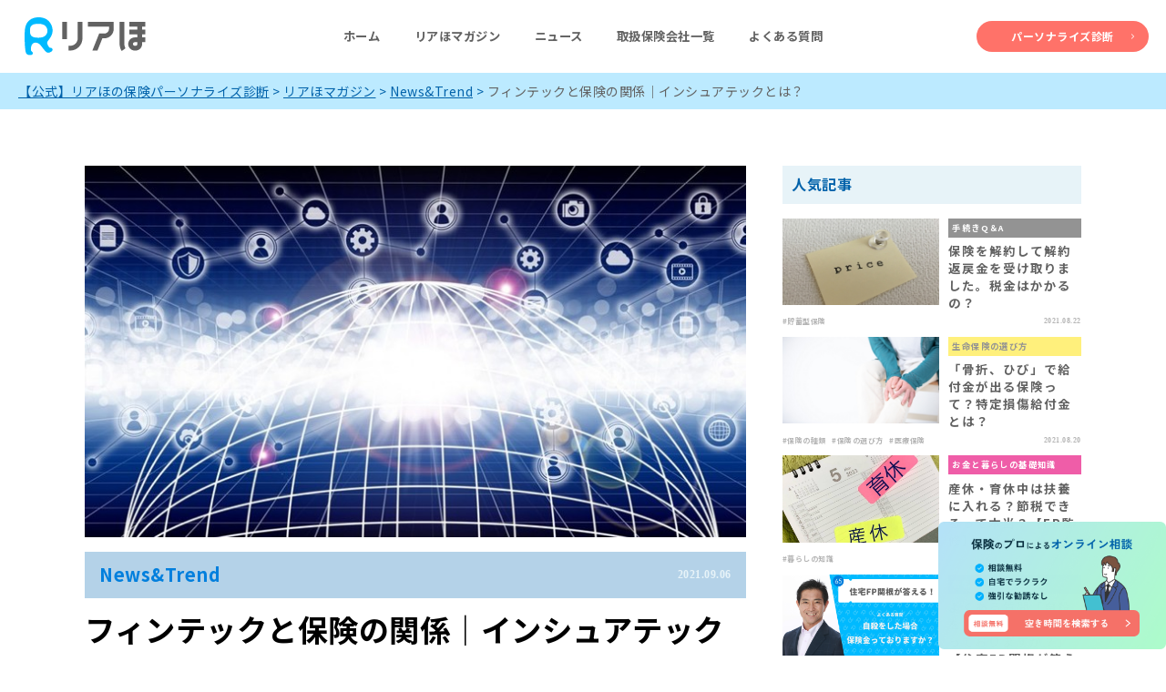

--- FILE ---
content_type: text/html; charset=UTF-8
request_url: https://reaho.net/magazine/newstrend/fintech-hoken/
body_size: 201292
content:
<!doctype html>
<html lang="ja">
<head>
  <title>リアほ MAGAZINE | 正直なロボット保険ガイド</title>
  <meta charset="utf-8">
  <meta name="viewport" content="width=device-width,initial-scale=1">
  <meta name="format-detection" content="telephone=no">
  <base href="/">
  <link rel="icon" type="image/x-icon" href="https://reaho.net/wp-content/themes/reaho_theme/images/favicon.png">
  
		<!-- All in One SEO 4.9.3 - aioseo.com -->
	<meta name="description" content="フィンテック（FinTech）とインシュアテック（InsurTech）。最近、この２つの言葉をよく耳にするよう" />
	<meta name="robots" content="max-image-preview:large" />
	<meta name="author" content="リアほMAGAZINE編集局"/>
	<link rel="canonical" href="https://reaho.net/magazine/newstrend/fintech-hoken/" />
	<meta name="generator" content="All in One SEO (AIOSEO) 4.9.3" />

		<!-- Google Tag Manager -->
<script>(function(w,d,s,l,i){w[l]=w[l]||[];w[l].push({'gtm.start':new Date().getTime(),event:'gtm.js'});var f=d.getElementsByTagName(s)[0],j=d.createElement(s),dl=l!='dataLayer'?'&l='+l:'';j.async=true;j.src='https://www.googletagmanager.com/gtm.js?id='+i+dl;f.parentNode.insertBefore(j,f);})(window,document,'script','dataLayer','GTM-PZXG9J4');</script>
<!-- End Google Tag Manager -->


<script type="text/javascript" async="" src="https://www.google-analytics.com/analytics.js"></script>
<script async="" src="https://www.googletagmanager.com/gtm.js?id=GTM-PZXG9J4"></script>
		<meta property="og:locale" content="ja_JP" />
		<meta property="og:site_name" content="【公式】リアほの保険パーソナライズ診断 - 保険のことを少しでも身近に、少しでも簡単に。あなたの性格やライフスタイルからあなたの保険タイプをわかりやすく診断。" />
		<meta property="og:type" content="article" />
		<meta property="og:title" content="フィンテックと保険の関係｜インシュアテックとは？ - 【公式】リアほの保険パーソナライズ診断" />
		<meta property="og:description" content="フィンテック（FinTech）とインシュアテック（InsurTech）。最近、この２つの言葉をよく耳にするよう" />
		<meta property="og:url" content="https://reaho.net/magazine/newstrend/fintech-hoken/" />
		<meta property="og:image" content="https://reaho.net/wp-content/uploads/2022/01/サムネ　303.jpg" />
		<meta property="og:image:secure_url" content="https://reaho.net/wp-content/uploads/2022/01/サムネ　303.jpg" />
		<meta property="og:image:width" content="736" />
		<meta property="og:image:height" content="414" />
		<meta property="article:published_time" content="2021-09-06T08:00:02+00:00" />
		<meta property="article:modified_time" content="2021-09-06T08:00:02+00:00" />
		<meta name="twitter:card" content="summary_large_image" />
		<meta name="twitter:site" content="@realhoken" />
		<meta name="twitter:title" content="フィンテックと保険の関係｜インシュアテックとは？ - 【公式】リアほの保険パーソナライズ診断" />
		<meta name="twitter:description" content="フィンテック（FinTech）とインシュアテック（InsurTech）。最近、この２つの言葉をよく耳にするよう" />
		<meta name="twitter:creator" content="@realhoken" />
		<meta name="twitter:image" content="https://reaho.net/wp-content/uploads/2022/01/サムネ　303.jpg" />
		<script type="application/ld+json" class="aioseo-schema">
			{"@context":"https:\/\/schema.org","@graph":[{"@type":"BlogPosting","@id":"https:\/\/reaho.net\/magazine\/newstrend\/fintech-hoken\/#blogposting","name":"\u30d5\u30a3\u30f3\u30c6\u30c3\u30af\u3068\u4fdd\u967a\u306e\u95a2\u4fc2\uff5c\u30a4\u30f3\u30b7\u30e5\u30a2\u30c6\u30c3\u30af\u3068\u306f\uff1f - \u3010\u516c\u5f0f\u3011\u30ea\u30a2\u307b\u306e\u4fdd\u967a\u30d1\u30fc\u30bd\u30ca\u30e9\u30a4\u30ba\u8a3a\u65ad","headline":"\u30d5\u30a3\u30f3\u30c6\u30c3\u30af\u3068\u4fdd\u967a\u306e\u95a2\u4fc2\uff5c\u30a4\u30f3\u30b7\u30e5\u30a2\u30c6\u30c3\u30af\u3068\u306f\uff1f","author":{"@id":"https:\/\/reaho.net\/magazine\/author\/gzi3fg5f93\/#author"},"publisher":{"@id":"https:\/\/reaho.net\/#organization"},"image":{"@type":"ImageObject","url":"https:\/\/reaho.net\/wp-content\/uploads\/2022\/01\/\u30b5\u30e0\u30cd\u3000303.jpg","width":736,"height":414},"datePublished":"2021-09-06T17:00:02+09:00","dateModified":"2021-09-06T17:00:02+09:00","inLanguage":"ja","mainEntityOfPage":{"@id":"https:\/\/reaho.net\/magazine\/newstrend\/fintech-hoken\/#webpage"},"isPartOf":{"@id":"https:\/\/reaho.net\/magazine\/newstrend\/fintech-hoken\/#webpage"},"articleSection":"News&amp;Trend, \u30a4\u30f3\u30b7\u30e5\u30a2\u30c6\u30c3\u30af"},{"@type":"BreadcrumbList","@id":"https:\/\/reaho.net\/magazine\/newstrend\/fintech-hoken\/#breadcrumblist","itemListElement":[{"@type":"ListItem","@id":"https:\/\/reaho.net#listItem","position":1,"name":"\u30db\u30fc\u30e0","item":"https:\/\/reaho.net","nextItem":{"@type":"ListItem","@id":"https:\/\/reaho.net\/magazine\/category\/newstrend\/#listItem","name":"News&amp;Trend"}},{"@type":"ListItem","@id":"https:\/\/reaho.net\/magazine\/category\/newstrend\/#listItem","position":2,"name":"News&amp;Trend","item":"https:\/\/reaho.net\/magazine\/category\/newstrend\/","nextItem":{"@type":"ListItem","@id":"https:\/\/reaho.net\/magazine\/newstrend\/fintech-hoken\/#listItem","name":"\u30d5\u30a3\u30f3\u30c6\u30c3\u30af\u3068\u4fdd\u967a\u306e\u95a2\u4fc2\uff5c\u30a4\u30f3\u30b7\u30e5\u30a2\u30c6\u30c3\u30af\u3068\u306f\uff1f"},"previousItem":{"@type":"ListItem","@id":"https:\/\/reaho.net#listItem","name":"\u30db\u30fc\u30e0"}},{"@type":"ListItem","@id":"https:\/\/reaho.net\/magazine\/newstrend\/fintech-hoken\/#listItem","position":3,"name":"\u30d5\u30a3\u30f3\u30c6\u30c3\u30af\u3068\u4fdd\u967a\u306e\u95a2\u4fc2\uff5c\u30a4\u30f3\u30b7\u30e5\u30a2\u30c6\u30c3\u30af\u3068\u306f\uff1f","previousItem":{"@type":"ListItem","@id":"https:\/\/reaho.net\/magazine\/category\/newstrend\/#listItem","name":"News&amp;Trend"}}]},{"@type":"Organization","@id":"https:\/\/reaho.net\/#organization","name":"\u4fdd\u967a\u30d1\u30fc\u30bd\u30ca\u30e9\u30a4\u30ba\u8a3a\u65ad\u3010\u30ea\u30a2\u307b\u3011","description":"\u4fdd\u967a\u306e\u3053\u3068\u3092\u5c11\u3057\u3067\u3082\u8eab\u8fd1\u306b\u3001\u5c11\u3057\u3067\u3082\u7c21\u5358\u306b\u3002\u3042\u306a\u305f\u306e\u6027\u683c\u3084\u30e9\u30a4\u30d5\u30b9\u30bf\u30a4\u30eb\u304b\u3089\u3042\u306a\u305f\u306e\u4fdd\u967a\u30bf\u30a4\u30d7\u3092\u308f\u304b\u308a\u3084\u3059\u304f\u8a3a\u65ad\u3002","url":"https:\/\/reaho.net\/","sameAs":["https:\/\/twitter.com\/realhoken","https:\/\/www.instagram.com\/realhoken\/"]},{"@type":"Person","@id":"https:\/\/reaho.net\/magazine\/author\/gzi3fg5f93\/#author","url":"https:\/\/reaho.net\/magazine\/author\/gzi3fg5f93\/","name":"\u30ea\u30a2\u307bMAGAZINE\u7de8\u96c6\u5c40","image":{"@type":"ImageObject","@id":"https:\/\/reaho.net\/magazine\/newstrend\/fintech-hoken\/#authorImage","url":"https:\/\/secure.gravatar.com\/avatar\/0d91cd2395ec1778ed45eefe47b6e30ddcbf314828bd6b26842e1f7149c30e77?s=96&d=mm&r=g","width":96,"height":96,"caption":"\u30ea\u30a2\u307bMAGAZINE\u7de8\u96c6\u5c40"}},{"@type":"WebPage","@id":"https:\/\/reaho.net\/magazine\/newstrend\/fintech-hoken\/#webpage","url":"https:\/\/reaho.net\/magazine\/newstrend\/fintech-hoken\/","name":"\u30d5\u30a3\u30f3\u30c6\u30c3\u30af\u3068\u4fdd\u967a\u306e\u95a2\u4fc2\uff5c\u30a4\u30f3\u30b7\u30e5\u30a2\u30c6\u30c3\u30af\u3068\u306f\uff1f - \u3010\u516c\u5f0f\u3011\u30ea\u30a2\u307b\u306e\u4fdd\u967a\u30d1\u30fc\u30bd\u30ca\u30e9\u30a4\u30ba\u8a3a\u65ad","description":"\u30d5\u30a3\u30f3\u30c6\u30c3\u30af\uff08FinTech\uff09\u3068\u30a4\u30f3\u30b7\u30e5\u30a2\u30c6\u30c3\u30af\uff08InsurTech\uff09\u3002\u6700\u8fd1\u3001\u3053\u306e\uff12\u3064\u306e\u8a00\u8449\u3092\u3088\u304f\u8033\u306b\u3059\u308b\u3088\u3046","inLanguage":"ja","isPartOf":{"@id":"https:\/\/reaho.net\/#website"},"breadcrumb":{"@id":"https:\/\/reaho.net\/magazine\/newstrend\/fintech-hoken\/#breadcrumblist"},"author":{"@id":"https:\/\/reaho.net\/magazine\/author\/gzi3fg5f93\/#author"},"creator":{"@id":"https:\/\/reaho.net\/magazine\/author\/gzi3fg5f93\/#author"},"image":{"@type":"ImageObject","url":"https:\/\/reaho.net\/wp-content\/uploads\/2022\/01\/\u30b5\u30e0\u30cd\u3000303.jpg","@id":"https:\/\/reaho.net\/magazine\/newstrend\/fintech-hoken\/#mainImage","width":736,"height":414},"primaryImageOfPage":{"@id":"https:\/\/reaho.net\/magazine\/newstrend\/fintech-hoken\/#mainImage"},"datePublished":"2021-09-06T17:00:02+09:00","dateModified":"2021-09-06T17:00:02+09:00"},{"@type":"WebSite","@id":"https:\/\/reaho.net\/#website","url":"https:\/\/reaho.net\/","name":"\u4fdd\u967a\u30d1\u30fc\u30bd\u30ca\u30e9\u30a4\u30ba\u8a3a\u65ad\u3010\u30ea\u30a2\u307b\u3011","description":"\u4fdd\u967a\u306e\u3053\u3068\u3092\u5c11\u3057\u3067\u3082\u8eab\u8fd1\u306b\u3001\u5c11\u3057\u3067\u3082\u7c21\u5358\u306b\u3002\u3042\u306a\u305f\u306e\u6027\u683c\u3084\u30e9\u30a4\u30d5\u30b9\u30bf\u30a4\u30eb\u304b\u3089\u3042\u306a\u305f\u306e\u4fdd\u967a\u30bf\u30a4\u30d7\u3092\u308f\u304b\u308a\u3084\u3059\u304f\u8a3a\u65ad\u3002","inLanguage":"ja","publisher":{"@id":"https:\/\/reaho.net\/#organization"}}]}
		</script>
		<!-- All in One SEO -->

<link rel='dns-prefetch' href='//cdnjs.cloudflare.com' />
<link rel='dns-prefetch' href='//www.googletagmanager.com' />
<script type="text/javascript" id="wpp-js" src="https://reaho.net/wp-content/plugins/wordpress-popular-posts/assets/js/wpp.min.js?ver=7.3.6" data-sampling="0" data-sampling-rate="100" data-api-url="https://reaho.net/wp-json/wordpress-popular-posts" data-post-id="660" data-token="565a93e5f1" data-lang="0" data-debug="0"></script>
<link rel="alternate" type="application/rss+xml" title="【公式】リアほの保険パーソナライズ診断 &raquo; フィンテックと保険の関係｜インシュアテックとは？ のコメントのフィード" href="https://reaho.net/magazine/newstrend/fintech-hoken/feed/" />
<link rel="alternate" title="oEmbed (JSON)" type="application/json+oembed" href="https://reaho.net/wp-json/oembed/1.0/embed?url=https%3A%2F%2Freaho.net%2Fmagazine%2Fnewstrend%2Ffintech-hoken%2F" />
<link rel="alternate" title="oEmbed (XML)" type="text/xml+oembed" href="https://reaho.net/wp-json/oembed/1.0/embed?url=https%3A%2F%2Freaho.net%2Fmagazine%2Fnewstrend%2Ffintech-hoken%2F&#038;format=xml" />
<style id='wp-img-auto-sizes-contain-inline-css' type='text/css'>
img:is([sizes=auto i],[sizes^="auto," i]){contain-intrinsic-size:3000px 1500px}
/*# sourceURL=wp-img-auto-sizes-contain-inline-css */
</style>
<style id='wp-block-library-inline-css' type='text/css'>
:root{--wp-block-synced-color:#7a00df;--wp-block-synced-color--rgb:122,0,223;--wp-bound-block-color:var(--wp-block-synced-color);--wp-editor-canvas-background:#ddd;--wp-admin-theme-color:#007cba;--wp-admin-theme-color--rgb:0,124,186;--wp-admin-theme-color-darker-10:#006ba1;--wp-admin-theme-color-darker-10--rgb:0,107,160.5;--wp-admin-theme-color-darker-20:#005a87;--wp-admin-theme-color-darker-20--rgb:0,90,135;--wp-admin-border-width-focus:2px}@media (min-resolution:192dpi){:root{--wp-admin-border-width-focus:1.5px}}.wp-element-button{cursor:pointer}:root .has-very-light-gray-background-color{background-color:#eee}:root .has-very-dark-gray-background-color{background-color:#313131}:root .has-very-light-gray-color{color:#eee}:root .has-very-dark-gray-color{color:#313131}:root .has-vivid-green-cyan-to-vivid-cyan-blue-gradient-background{background:linear-gradient(135deg,#00d084,#0693e3)}:root .has-purple-crush-gradient-background{background:linear-gradient(135deg,#34e2e4,#4721fb 50%,#ab1dfe)}:root .has-hazy-dawn-gradient-background{background:linear-gradient(135deg,#faaca8,#dad0ec)}:root .has-subdued-olive-gradient-background{background:linear-gradient(135deg,#fafae1,#67a671)}:root .has-atomic-cream-gradient-background{background:linear-gradient(135deg,#fdd79a,#004a59)}:root .has-nightshade-gradient-background{background:linear-gradient(135deg,#330968,#31cdcf)}:root .has-midnight-gradient-background{background:linear-gradient(135deg,#020381,#2874fc)}:root{--wp--preset--font-size--normal:16px;--wp--preset--font-size--huge:42px}.has-regular-font-size{font-size:1em}.has-larger-font-size{font-size:2.625em}.has-normal-font-size{font-size:var(--wp--preset--font-size--normal)}.has-huge-font-size{font-size:var(--wp--preset--font-size--huge)}.has-text-align-center{text-align:center}.has-text-align-left{text-align:left}.has-text-align-right{text-align:right}.has-fit-text{white-space:nowrap!important}#end-resizable-editor-section{display:none}.aligncenter{clear:both}.items-justified-left{justify-content:flex-start}.items-justified-center{justify-content:center}.items-justified-right{justify-content:flex-end}.items-justified-space-between{justify-content:space-between}.screen-reader-text{border:0;clip-path:inset(50%);height:1px;margin:-1px;overflow:hidden;padding:0;position:absolute;width:1px;word-wrap:normal!important}.screen-reader-text:focus{background-color:#ddd;clip-path:none;color:#444;display:block;font-size:1em;height:auto;left:5px;line-height:normal;padding:15px 23px 14px;text-decoration:none;top:5px;width:auto;z-index:100000}html :where(.has-border-color){border-style:solid}html :where([style*=border-top-color]){border-top-style:solid}html :where([style*=border-right-color]){border-right-style:solid}html :where([style*=border-bottom-color]){border-bottom-style:solid}html :where([style*=border-left-color]){border-left-style:solid}html :where([style*=border-width]){border-style:solid}html :where([style*=border-top-width]){border-top-style:solid}html :where([style*=border-right-width]){border-right-style:solid}html :where([style*=border-bottom-width]){border-bottom-style:solid}html :where([style*=border-left-width]){border-left-style:solid}html :where(img[class*=wp-image-]){height:auto;max-width:100%}:where(figure){margin:0 0 1em}html :where(.is-position-sticky){--wp-admin--admin-bar--position-offset:var(--wp-admin--admin-bar--height,0px)}@media screen and (max-width:600px){html :where(.is-position-sticky){--wp-admin--admin-bar--position-offset:0px}}

/*# sourceURL=wp-block-library-inline-css */
</style><style id='wp-block-button-inline-css' type='text/css'>
.wp-block-button__link{align-content:center;box-sizing:border-box;cursor:pointer;display:inline-block;height:100%;text-align:center;word-break:break-word}.wp-block-button__link.aligncenter{text-align:center}.wp-block-button__link.alignright{text-align:right}:where(.wp-block-button__link){border-radius:9999px;box-shadow:none;padding:calc(.667em + 2px) calc(1.333em + 2px);text-decoration:none}.wp-block-button[style*=text-decoration] .wp-block-button__link{text-decoration:inherit}.wp-block-buttons>.wp-block-button.has-custom-width{max-width:none}.wp-block-buttons>.wp-block-button.has-custom-width .wp-block-button__link{width:100%}.wp-block-buttons>.wp-block-button.has-custom-font-size .wp-block-button__link{font-size:inherit}.wp-block-buttons>.wp-block-button.wp-block-button__width-25{width:calc(25% - var(--wp--style--block-gap, .5em)*.75)}.wp-block-buttons>.wp-block-button.wp-block-button__width-50{width:calc(50% - var(--wp--style--block-gap, .5em)*.5)}.wp-block-buttons>.wp-block-button.wp-block-button__width-75{width:calc(75% - var(--wp--style--block-gap, .5em)*.25)}.wp-block-buttons>.wp-block-button.wp-block-button__width-100{flex-basis:100%;width:100%}.wp-block-buttons.is-vertical>.wp-block-button.wp-block-button__width-25{width:25%}.wp-block-buttons.is-vertical>.wp-block-button.wp-block-button__width-50{width:50%}.wp-block-buttons.is-vertical>.wp-block-button.wp-block-button__width-75{width:75%}.wp-block-button.is-style-squared,.wp-block-button__link.wp-block-button.is-style-squared{border-radius:0}.wp-block-button.no-border-radius,.wp-block-button__link.no-border-radius{border-radius:0!important}:root :where(.wp-block-button .wp-block-button__link.is-style-outline),:root :where(.wp-block-button.is-style-outline>.wp-block-button__link){border:2px solid;padding:.667em 1.333em}:root :where(.wp-block-button .wp-block-button__link.is-style-outline:not(.has-text-color)),:root :where(.wp-block-button.is-style-outline>.wp-block-button__link:not(.has-text-color)){color:currentColor}:root :where(.wp-block-button .wp-block-button__link.is-style-outline:not(.has-background)),:root :where(.wp-block-button.is-style-outline>.wp-block-button__link:not(.has-background)){background-color:initial;background-image:none}
/*# sourceURL=https://reaho.net/wp-includes/blocks/button/style.min.css */
</style>
<style id='wp-block-buttons-inline-css' type='text/css'>
.wp-block-buttons{box-sizing:border-box}.wp-block-buttons.is-vertical{flex-direction:column}.wp-block-buttons.is-vertical>.wp-block-button:last-child{margin-bottom:0}.wp-block-buttons>.wp-block-button{display:inline-block;margin:0}.wp-block-buttons.is-content-justification-left{justify-content:flex-start}.wp-block-buttons.is-content-justification-left.is-vertical{align-items:flex-start}.wp-block-buttons.is-content-justification-center{justify-content:center}.wp-block-buttons.is-content-justification-center.is-vertical{align-items:center}.wp-block-buttons.is-content-justification-right{justify-content:flex-end}.wp-block-buttons.is-content-justification-right.is-vertical{align-items:flex-end}.wp-block-buttons.is-content-justification-space-between{justify-content:space-between}.wp-block-buttons.aligncenter{text-align:center}.wp-block-buttons:not(.is-content-justification-space-between,.is-content-justification-right,.is-content-justification-left,.is-content-justification-center) .wp-block-button.aligncenter{margin-left:auto;margin-right:auto;width:100%}.wp-block-buttons[style*=text-decoration] .wp-block-button,.wp-block-buttons[style*=text-decoration] .wp-block-button__link{text-decoration:inherit}.wp-block-buttons.has-custom-font-size .wp-block-button__link{font-size:inherit}.wp-block-buttons .wp-block-button__link{width:100%}.wp-block-button.aligncenter{text-align:center}
/*# sourceURL=https://reaho.net/wp-includes/blocks/buttons/style.min.css */
</style>
<style id='wp-block-paragraph-inline-css' type='text/css'>
.is-small-text{font-size:.875em}.is-regular-text{font-size:1em}.is-large-text{font-size:2.25em}.is-larger-text{font-size:3em}.has-drop-cap:not(:focus):first-letter{float:left;font-size:8.4em;font-style:normal;font-weight:100;line-height:.68;margin:.05em .1em 0 0;text-transform:uppercase}body.rtl .has-drop-cap:not(:focus):first-letter{float:none;margin-left:.1em}p.has-drop-cap.has-background{overflow:hidden}:root :where(p.has-background){padding:1.25em 2.375em}:where(p.has-text-color:not(.has-link-color)) a{color:inherit}p.has-text-align-left[style*="writing-mode:vertical-lr"],p.has-text-align-right[style*="writing-mode:vertical-rl"]{rotate:180deg}
/*# sourceURL=https://reaho.net/wp-includes/blocks/paragraph/style.min.css */
</style>
<style id='wp-block-spacer-inline-css' type='text/css'>
.wp-block-spacer{clear:both}
/*# sourceURL=https://reaho.net/wp-includes/blocks/spacer/style.min.css */
</style>
<style id='global-styles-inline-css' type='text/css'>
:root{--wp--preset--aspect-ratio--square: 1;--wp--preset--aspect-ratio--4-3: 4/3;--wp--preset--aspect-ratio--3-4: 3/4;--wp--preset--aspect-ratio--3-2: 3/2;--wp--preset--aspect-ratio--2-3: 2/3;--wp--preset--aspect-ratio--16-9: 16/9;--wp--preset--aspect-ratio--9-16: 9/16;--wp--preset--color--black: #000000;--wp--preset--color--cyan-bluish-gray: #abb8c3;--wp--preset--color--white: #ffffff;--wp--preset--color--pale-pink: #f78da7;--wp--preset--color--vivid-red: #cf2e2e;--wp--preset--color--luminous-vivid-orange: #ff6900;--wp--preset--color--luminous-vivid-amber: #fcb900;--wp--preset--color--light-green-cyan: #7bdcb5;--wp--preset--color--vivid-green-cyan: #00d084;--wp--preset--color--pale-cyan-blue: #8ed1fc;--wp--preset--color--vivid-cyan-blue: #0693e3;--wp--preset--color--vivid-purple: #9b51e0;--wp--preset--gradient--vivid-cyan-blue-to-vivid-purple: linear-gradient(135deg,rgb(6,147,227) 0%,rgb(155,81,224) 100%);--wp--preset--gradient--light-green-cyan-to-vivid-green-cyan: linear-gradient(135deg,rgb(122,220,180) 0%,rgb(0,208,130) 100%);--wp--preset--gradient--luminous-vivid-amber-to-luminous-vivid-orange: linear-gradient(135deg,rgb(252,185,0) 0%,rgb(255,105,0) 100%);--wp--preset--gradient--luminous-vivid-orange-to-vivid-red: linear-gradient(135deg,rgb(255,105,0) 0%,rgb(207,46,46) 100%);--wp--preset--gradient--very-light-gray-to-cyan-bluish-gray: linear-gradient(135deg,rgb(238,238,238) 0%,rgb(169,184,195) 100%);--wp--preset--gradient--cool-to-warm-spectrum: linear-gradient(135deg,rgb(74,234,220) 0%,rgb(151,120,209) 20%,rgb(207,42,186) 40%,rgb(238,44,130) 60%,rgb(251,105,98) 80%,rgb(254,248,76) 100%);--wp--preset--gradient--blush-light-purple: linear-gradient(135deg,rgb(255,206,236) 0%,rgb(152,150,240) 100%);--wp--preset--gradient--blush-bordeaux: linear-gradient(135deg,rgb(254,205,165) 0%,rgb(254,45,45) 50%,rgb(107,0,62) 100%);--wp--preset--gradient--luminous-dusk: linear-gradient(135deg,rgb(255,203,112) 0%,rgb(199,81,192) 50%,rgb(65,88,208) 100%);--wp--preset--gradient--pale-ocean: linear-gradient(135deg,rgb(255,245,203) 0%,rgb(182,227,212) 50%,rgb(51,167,181) 100%);--wp--preset--gradient--electric-grass: linear-gradient(135deg,rgb(202,248,128) 0%,rgb(113,206,126) 100%);--wp--preset--gradient--midnight: linear-gradient(135deg,rgb(2,3,129) 0%,rgb(40,116,252) 100%);--wp--preset--font-size--small: 13px;--wp--preset--font-size--medium: 20px;--wp--preset--font-size--large: 36px;--wp--preset--font-size--x-large: 42px;--wp--preset--spacing--20: 0.44rem;--wp--preset--spacing--30: 0.67rem;--wp--preset--spacing--40: 1rem;--wp--preset--spacing--50: 1.5rem;--wp--preset--spacing--60: 2.25rem;--wp--preset--spacing--70: 3.38rem;--wp--preset--spacing--80: 5.06rem;--wp--preset--shadow--natural: 6px 6px 9px rgba(0, 0, 0, 0.2);--wp--preset--shadow--deep: 12px 12px 50px rgba(0, 0, 0, 0.4);--wp--preset--shadow--sharp: 6px 6px 0px rgba(0, 0, 0, 0.2);--wp--preset--shadow--outlined: 6px 6px 0px -3px rgb(255, 255, 255), 6px 6px rgb(0, 0, 0);--wp--preset--shadow--crisp: 6px 6px 0px rgb(0, 0, 0);}:where(.is-layout-flex){gap: 0.5em;}:where(.is-layout-grid){gap: 0.5em;}body .is-layout-flex{display: flex;}.is-layout-flex{flex-wrap: wrap;align-items: center;}.is-layout-flex > :is(*, div){margin: 0;}body .is-layout-grid{display: grid;}.is-layout-grid > :is(*, div){margin: 0;}:where(.wp-block-columns.is-layout-flex){gap: 2em;}:where(.wp-block-columns.is-layout-grid){gap: 2em;}:where(.wp-block-post-template.is-layout-flex){gap: 1.25em;}:where(.wp-block-post-template.is-layout-grid){gap: 1.25em;}.has-black-color{color: var(--wp--preset--color--black) !important;}.has-cyan-bluish-gray-color{color: var(--wp--preset--color--cyan-bluish-gray) !important;}.has-white-color{color: var(--wp--preset--color--white) !important;}.has-pale-pink-color{color: var(--wp--preset--color--pale-pink) !important;}.has-vivid-red-color{color: var(--wp--preset--color--vivid-red) !important;}.has-luminous-vivid-orange-color{color: var(--wp--preset--color--luminous-vivid-orange) !important;}.has-luminous-vivid-amber-color{color: var(--wp--preset--color--luminous-vivid-amber) !important;}.has-light-green-cyan-color{color: var(--wp--preset--color--light-green-cyan) !important;}.has-vivid-green-cyan-color{color: var(--wp--preset--color--vivid-green-cyan) !important;}.has-pale-cyan-blue-color{color: var(--wp--preset--color--pale-cyan-blue) !important;}.has-vivid-cyan-blue-color{color: var(--wp--preset--color--vivid-cyan-blue) !important;}.has-vivid-purple-color{color: var(--wp--preset--color--vivid-purple) !important;}.has-black-background-color{background-color: var(--wp--preset--color--black) !important;}.has-cyan-bluish-gray-background-color{background-color: var(--wp--preset--color--cyan-bluish-gray) !important;}.has-white-background-color{background-color: var(--wp--preset--color--white) !important;}.has-pale-pink-background-color{background-color: var(--wp--preset--color--pale-pink) !important;}.has-vivid-red-background-color{background-color: var(--wp--preset--color--vivid-red) !important;}.has-luminous-vivid-orange-background-color{background-color: var(--wp--preset--color--luminous-vivid-orange) !important;}.has-luminous-vivid-amber-background-color{background-color: var(--wp--preset--color--luminous-vivid-amber) !important;}.has-light-green-cyan-background-color{background-color: var(--wp--preset--color--light-green-cyan) !important;}.has-vivid-green-cyan-background-color{background-color: var(--wp--preset--color--vivid-green-cyan) !important;}.has-pale-cyan-blue-background-color{background-color: var(--wp--preset--color--pale-cyan-blue) !important;}.has-vivid-cyan-blue-background-color{background-color: var(--wp--preset--color--vivid-cyan-blue) !important;}.has-vivid-purple-background-color{background-color: var(--wp--preset--color--vivid-purple) !important;}.has-black-border-color{border-color: var(--wp--preset--color--black) !important;}.has-cyan-bluish-gray-border-color{border-color: var(--wp--preset--color--cyan-bluish-gray) !important;}.has-white-border-color{border-color: var(--wp--preset--color--white) !important;}.has-pale-pink-border-color{border-color: var(--wp--preset--color--pale-pink) !important;}.has-vivid-red-border-color{border-color: var(--wp--preset--color--vivid-red) !important;}.has-luminous-vivid-orange-border-color{border-color: var(--wp--preset--color--luminous-vivid-orange) !important;}.has-luminous-vivid-amber-border-color{border-color: var(--wp--preset--color--luminous-vivid-amber) !important;}.has-light-green-cyan-border-color{border-color: var(--wp--preset--color--light-green-cyan) !important;}.has-vivid-green-cyan-border-color{border-color: var(--wp--preset--color--vivid-green-cyan) !important;}.has-pale-cyan-blue-border-color{border-color: var(--wp--preset--color--pale-cyan-blue) !important;}.has-vivid-cyan-blue-border-color{border-color: var(--wp--preset--color--vivid-cyan-blue) !important;}.has-vivid-purple-border-color{border-color: var(--wp--preset--color--vivid-purple) !important;}.has-vivid-cyan-blue-to-vivid-purple-gradient-background{background: var(--wp--preset--gradient--vivid-cyan-blue-to-vivid-purple) !important;}.has-light-green-cyan-to-vivid-green-cyan-gradient-background{background: var(--wp--preset--gradient--light-green-cyan-to-vivid-green-cyan) !important;}.has-luminous-vivid-amber-to-luminous-vivid-orange-gradient-background{background: var(--wp--preset--gradient--luminous-vivid-amber-to-luminous-vivid-orange) !important;}.has-luminous-vivid-orange-to-vivid-red-gradient-background{background: var(--wp--preset--gradient--luminous-vivid-orange-to-vivid-red) !important;}.has-very-light-gray-to-cyan-bluish-gray-gradient-background{background: var(--wp--preset--gradient--very-light-gray-to-cyan-bluish-gray) !important;}.has-cool-to-warm-spectrum-gradient-background{background: var(--wp--preset--gradient--cool-to-warm-spectrum) !important;}.has-blush-light-purple-gradient-background{background: var(--wp--preset--gradient--blush-light-purple) !important;}.has-blush-bordeaux-gradient-background{background: var(--wp--preset--gradient--blush-bordeaux) !important;}.has-luminous-dusk-gradient-background{background: var(--wp--preset--gradient--luminous-dusk) !important;}.has-pale-ocean-gradient-background{background: var(--wp--preset--gradient--pale-ocean) !important;}.has-electric-grass-gradient-background{background: var(--wp--preset--gradient--electric-grass) !important;}.has-midnight-gradient-background{background: var(--wp--preset--gradient--midnight) !important;}.has-small-font-size{font-size: var(--wp--preset--font-size--small) !important;}.has-medium-font-size{font-size: var(--wp--preset--font-size--medium) !important;}.has-large-font-size{font-size: var(--wp--preset--font-size--large) !important;}.has-x-large-font-size{font-size: var(--wp--preset--font-size--x-large) !important;}
/*# sourceURL=global-styles-inline-css */
</style>

<style id='classic-theme-styles-inline-css' type='text/css'>
/*! This file is auto-generated */
.wp-block-button__link{color:#fff;background-color:#32373c;border-radius:9999px;box-shadow:none;text-decoration:none;padding:calc(.667em + 2px) calc(1.333em + 2px);font-size:1.125em}.wp-block-file__button{background:#32373c;color:#fff;text-decoration:none}
/*# sourceURL=/wp-includes/css/classic-themes.min.css */
</style>
<link rel='stylesheet' id='liquid-block-speech-css' href='https://reaho.net/wp-content/plugins/liquid-speech-balloon/css/block.css?ver=6.9' type='text/css' media='all' />
<link rel='stylesheet' id='Graphs &amp; Charts-css' href='https://reaho.net/wp-content/plugins/graph-lite/public/css/graphs-lite-public.css?ver=2.0.8' type='text/css' media='all' />
<link rel='stylesheet' id='pz-linkcard-css-css' href='//reaho.net/wp-content/uploads/pz-linkcard/style/style.min.css?ver=2.5.8.2' type='text/css' media='all' />
<link rel='stylesheet' id='wordpress-popular-posts-css-css' href='https://reaho.net/wp-content/plugins/wordpress-popular-posts/assets/css/wpp.css?ver=7.3.6' type='text/css' media='all' />
<link rel='stylesheet' id='brand-style-css' href='https://reaho.net/wp-content/themes/reaho_theme/css/brand.css?ver=1.0.0' type='text/css' media='all' />
<link rel='stylesheet' id='magazine-style-css' href='https://reaho.net/wp-content/themes/reaho_theme/css/magazine.css?ver=1.0.0' type='text/css' media='all' />
<link rel='stylesheet' id='single-style-css' href='https://reaho.net/wp-content/themes/reaho_theme/css/single.css?ver=1.0.0' type='text/css' media='all' />
<link rel='stylesheet' id='tablepress-default-css' href='https://reaho.net/wp-content/plugins/tablepress/css/build/default.css?ver=3.2.6' type='text/css' media='all' />
<script type="text/javascript" src="https://reaho.net/wp-includes/js/jquery/jquery.min.js?ver=3.7.1" id="jquery-core-js"></script>
<script type="text/javascript" src="https://reaho.net/wp-includes/js/jquery/jquery-migrate.min.js?ver=3.4.1" id="jquery-migrate-js"></script>
<link rel="https://api.w.org/" href="https://reaho.net/wp-json/" /><link rel="alternate" title="JSON" type="application/json" href="https://reaho.net/wp-json/wp/v2/posts/660" /><link rel="EditURI" type="application/rsd+xml" title="RSD" href="https://reaho.net/xmlrpc.php?rsd" />
<link rel='shortlink' href='https://reaho.net/?p=660' />
<meta name="generator" content="Site Kit by Google 1.171.0" /><style type="text/css">.liquid-speech-balloon-00 .liquid-speech-balloon-avatar { background-image: url("https://reaho.net/wp-content/uploads/2022/03/WDC_reaho_mascot_RGB_07_recture.png"); } .liquid-speech-balloon-01 .liquid-speech-balloon-avatar { background-image: url("https://reaho.net/wp-content/uploads/2022/06/woman01.jpg"); } .liquid-speech-balloon-02 .liquid-speech-balloon-avatar { background-image: url("https://reaho.net/wp-content/uploads/2022/06/woman02.jpg"); } .liquid-speech-balloon-00 .liquid-speech-balloon-avatar::after { content: "リアール"; } </style>
            <style id="wpp-loading-animation-styles">@-webkit-keyframes bgslide{from{background-position-x:0}to{background-position-x:-200%}}@keyframes bgslide{from{background-position-x:0}to{background-position-x:-200%}}.wpp-widget-block-placeholder,.wpp-shortcode-placeholder{margin:0 auto;width:60px;height:3px;background:#dd3737;background:linear-gradient(90deg,#dd3737 0%,#571313 10%,#dd3737 100%);background-size:200% auto;border-radius:3px;-webkit-animation:bgslide 1s infinite linear;animation:bgslide 1s infinite linear}</style>
            <link rel="icon" href="https://reaho.net/wp-content/uploads/2022/08/favicon.png" sizes="32x32" />
<link rel="icon" href="https://reaho.net/wp-content/uploads/2022/08/favicon.png" sizes="192x192" />
<link rel="apple-touch-icon" href="https://reaho.net/wp-content/uploads/2022/08/favicon.png" />
<meta name="msapplication-TileImage" content="https://reaho.net/wp-content/uploads/2022/08/favicon.png" />
  <link rel="preconnect" href="https://fonts.googleapis.com">
  <link rel="preconnect" href="https://fonts.gstatic.com" crossorigin>
  <link href="https://fonts.googleapis.com/css2?family=Noto+Sans+JP:wght@400;700&family=Overpass:wght@700&display=swap" rel="stylesheet">
  <link rel="stylesheet" href="https://reaho.net/wp-content/themes/reaho_theme/ver3/css/layout.css">
  <link rel="stylesheet" href="https://reaho.net/wp-content/themes/reaho_theme/css/slick-slider.css">
  <link rel="stylesheet" href="https://reaho.net/wp-content/themes/reaho_theme/ver3/css/style.css">
  <link rel="stylesheet" href="https://reaho.net/wp-content/themes/reaho_theme/ver3/css/magazine.css">
  <script src="https://reaho.net/wp-content/themes/reaho_theme/js/slick.min.js"></script>
  <script src="https://reaho.net/wp-content/themes/reaho_theme/ver3/js/app.js" defer></script>
</head>

<body>
  <!-- Google Tag Manager (noscript) --> <noscript><iframe src="https://www.googletagmanager.com/ns.html?id=GTM-PZXG9J4" height="0" width="0" style="display:none;visibility:hidden"></iframe></noscript> <!-- End Google Tag Manager (noscript) -->
  <div class="wrapper customize-ver3">
    <header class="l-head">
  <div class="l-head__inner">
    <div class="hdr-top-wrap">
      <p class="hdr-logo"><a href="https://reaho.net" class="hdr-logo__lnk"><img src="https://reaho.net/wp-content/themes/reaho_theme/ver3/images/logo-b.svg" width="96" height="30" alt="リアほ" class="hdr-logo__core"></a></p>
    </div>
    <nav class="hdr-nav">
      <div class="hdr-burger">
        <button type="button" class="hdr-burger__main" data-js-bodyclstoggle="js-nav-active">
          <span class="hdr-burger__item"></span>
          <span class="hdr-burger__item"></span>
          <span class="hdr-burger__item"></span>
        </button>
      </div>
      <div class="hdr-nav__layer">
        <ul class="hdr-gnav">
          <li class="hdr-gnav__item"><a href="https://reaho.net" class="hdr-gnav__core hdr-gnav__core--home">ホーム</a></li>
          <li class="hdr-gnav__item"><a href="https://reaho.net/magazine" class="hdr-gnav__core hdr-gnav__core--magazine">リアほマガジン</a></li>
          <li class="hdr-gnav__item"><a href="https://reaho.net/news" class="hdr-gnav__core hdr-gnav__core--news">ニュース</a></li>
          <li class="hdr-gnav__item"><a href="https://reaho.net/company-list" class="hdr-gnav__core hdr-gnav__core--company-list">取扱保険会社一覧</a></li>
          <li class="hdr-gnav__item"><a href="https://reaho.net/qa" class="hdr-gnav__core hdr-gnav__core--qa">よくある質問</a></li>
        </ul>
        <div class="hdr-nav__unit">
          <ul class="hdr-btn-lst">
            <li class="hdr-btn-lst__item"><a href="https://reaho.net/type-shindan" target="_blank" class="btn-hdr btn-hdr--pt1"><span class="btn-hdr__core">パーソナライズ診断</span></a></li>
            <li class="hdr-btn-lst__item u-disp-b-n"><a href="https://mzdao.reaho.net/form/mc.html?category_id=4625009951&utm_source=reaho&utm_medium=organic&utm_campaign=Reaho-non-top" target="_blank" class="btn-hdr btn-hdr--pt2"><span class="btn-hdr__core">FP相談のご予約はこちら</span></a></li>
          </ul>
        </div>
        <div class="hdr-nav__btm">
          <div class="hdr-tel">
            <p class="hdr-tel__lead">お電話でのお問い合わせはこちら</p>
            <a href="tel:0120680909" class="hdr-tel__core"><span class="hdr-tel__btn-inner">0120-68-0909</span><span class="hdr-tel__sub-txt">（通話無料）</span></a>
            <p class="hdr-tel__txt">平日 9:00〜17:00</p>
          </div>
        </div>
      </div>
    </nav>
  </div>
</header>
  <div class="nav-breadcrumb">
    <nav class="nav-breadcrumb__inner">
    <span property="itemListElement" typeof="ListItem"><a property="item" typeof="WebPage" title="【公式】リアほの保険パーソナライズ診断へ移動する" href="https://reaho.net" class="home" ><span property="name">【公式】リアほの保険パーソナライズ診断</span></a><meta property="position" content="1"></span> &gt; <span property="itemListElement" typeof="ListItem"><a property="item" typeof="WebPage" title="リアほマガジンへ移動する" href="https://reaho.net/magazine/" class="post-root post post-post" ><span property="name">リアほマガジン</span></a><meta property="position" content="2"></span> &gt; <span property="itemListElement" typeof="ListItem"><a property="item" typeof="WebPage" title="Go to the News&amp;Trend カテゴリー archives." href="https://reaho.net/magazine/category/newstrend/" class="taxonomy category" ><span property="name">News&amp;Trend</span></a><meta property="position" content="3"></span> &gt; <span property="itemListElement" typeof="ListItem"><span property="name" class="post post-post current-item">フィンテックと保険の関係｜インシュアテックとは？</span><meta property="url" content="https://reaho.net/magazine/newstrend/fintech-hoken/"><meta property="position" content="4"></span>    </nav>
  </div>
    <main class="l-magazine-wrap"><div class="l-magazine-inner">
  <div class="l-article">
    <article class="l-article__main">
            <div class="article-kv">
        <p class="article-kv__img">
                      <img width="686" height="386" src="https://reaho.net/wp-content/uploads/2022/01/サムネ　303.jpg" class="attachment-686x386 size-686x386 wp-post-image" alt="" decoding="async" fetchpriority="high" srcset="https://reaho.net/wp-content/uploads/2022/01/サムネ　303.jpg 736w, https://reaho.net/wp-content/uploads/2022/01/サムネ　303-300x169.jpg 300w" sizes="(max-width: 686px) 100vw, 686px" />                  </p>
      </div>
            <div class="article-sts" style="background-color: #B4D2E8; color: #007FDD;">
        <p class="article-sts__cate">
          News&amp;Trend        </p>
        <p class="article-sts__date">2021.09.06</p>
      </div>
      <h1 class="article-hdg">フィンテックと保険の関係｜インシュアテックとは？</h1>
      <div class="article-tag-wrap">
        <ul class="article-tag-lst"><li class="article-tag-lst__item"><a href="https://reaho.net/magazine/tag/insurtech/" rel="tag">インシュアテック</a></li></ul>      </div>
      <div class="article-edit-area">
        <p><span style="color:#000000">フィンテック（FinTech）とインシュアテック（InsurTech）。</span><br /><span style="color:#000000">最近、この２つの言葉をよく耳にするようになりました。しかし、実際にそれぞれどんなものか、よくわからない方も多いのではないでしょうか？</span></p>
<p><span style="color:#000000">本記事では、フィンテック（FinTech）とインシュアテック（InsurTech）の関係を中心に、インシュアテックによって将来どのようなメリットがもたらされるのか？わかりやすく解説します。</span><br /><span style="color:#000000">&nbsp;</span></p>
<h1 id="h9f4c42efa1"><strong >■フィンテック（FinTech）とインシュアテック（InsurTech）とは？</strong></h1>
<p><span style="color:#000000">フィンテック（FinTech）とインシュアテック（InsurTech）は、テクノロジー（最先端技術）という点は共通していますが、微妙にその意味は異なります。</span><br /><span style="color:#000000">では、具体的に解説します。</span></p>
<p><span style="color:#000000">&nbsp;</span></p>
<h2 id="ha0fecb6256"><strong >・フィンテック（FinTech）とは？</strong></h2>
<p><span style="color:#000000">フィンテック（FinTech）とは、フィナンシャル（Financial）とテクノロジー（Technology）が組み合わされた造語です。</span><br /><span style="color:#000000">フィナンシャル（Financial）は金融という意味で、フィンテック（FinTech）は、</span><strong style="color:#000000;background-color:#d1ecf3">金融機関による最新で最先端のデジタル情報処理技術を活用した金融サービス</strong><span style="color:#000000">をいいます。</span><br /><span style="color:#000000">&nbsp;</span></p>
<h2 id="hb78eb34b7a"><strong >・インシュアテック（InsurTech）とは？</strong></h2>
<p><span style="color:#000000">インシュアテック（InsurTech）とは、インシュランス（Insurance）とテクノロジー（Technology）が組み合わされた造語です。</span><br /><span style="color:#000000">インシュランス（Insurance）は保険という意味で、インシュアテック（InsurTech）は、</span><strong style="color:#000000;background-color:#d1ecf3">保険分野における最新で最先端のデジタル情報処理技術を使用した金融サービス</strong><span style="color:#000000">をいいます。</span><br /><span style="color:#000000">お客さまに新しい保険商品や便利なサービスを提供したり、また保険会社自体のお客さま管理や、営業戦略などの経営効率や生産性を大幅に向上させる取り組みなどがあります。</span><br /><span style="color:#000000">&nbsp;</span></p>
<h2 id="h8f2fde9329"><strong >・フィンテック（FinTech）とインシュアテック（InsurTech）の関係は？</strong></h2>
<p><span style="color:#000000">インシュアテック（InsurTech）は、</span><strong style="color:#000000;background-color:#d1ecf3">フィンテック（FinTech）の中のひとつ</strong><span style="color:#000000">です。</span><br /><span style="color:#000000">金融は、主に、銀行業、証券業、保険業（生命保険、損害保険）、リース業、クレジット業などがあり、保険は金融の一種です。</span><br /><span style="color:#000000">つまり、</span><strong style="color:#000000;background-color:#d1ecf3">フィンテック（FinTech）は金融機関を中心にした金融全体のサービス</strong><span style="color:#000000;background-color:#d1ecf3">で、</span><strong style="color:#000000;background-color:#d1ecf3">その中のひとつとしてインシュアテック（InsurTech）が位置づけられている</strong><span style="color:#000000">のです。</span><br /><span style="color:#000000">&nbsp;</span><br /><span style="color:#000000">&nbsp;</span></p>
<h1 id="h6b49b317cd"><strong >■インシュアテック（InsurTech）で大きく変わる保険業界</strong></h1>
<p><span style="color:#000000">昨今、日本の保険会社とインシュアテック（InsurTech）のスタートアップ企業が業務提携するケースが増えています。</span><br /><span style="color:#000000">ビッグデータやAIなどの最先端のテクノロジーであるインシュアテック（InsurTech）が、保険業界を大きく変える起爆剤になっています。</span><br /><span style="color:#000000">では、現在の状況を踏まえ今後、インシュアテック（InsurTech）によって</span>日本の保険マーケットにおいて進むかを予想し解説していきます。</p>
<p><span style="color:#000000">&nbsp;</span></p>
<h2 id="h1025b6c548"><strong >・オンライン契約がもっと便利に簡単に</strong></h2>
<p><span style="color:#000000">対面がメインであった保険加入が、パソコン、スマートフォンやタブレットなどの</span><strong style="color:#000000;background-color:#d1ecf3">オンライン上で、お客さま自らが保険商品を選んで加入できる仕組みはさらに進化</strong><span style="color:#000000">していくでしょう。</span><br /><span style="color:#000000">すでに複数の保険会社でオンライン契約の仕組みは用意されていますが、近い将来もっと便利になり、さまざまな手続きのスピードも上がっていくでしょう。</span><br /><span style="color:#000000">たとえば、契約から契約中のフォロー、そして保険金支払いまでをすべて網羅する専用アプリの開発や、即日契約できるシステム開発などが考えられます。</span><br /><span style="color:#000000">また、お客さまが保険会社や保険代理店と面談で相談したい場合、個別にWeb会議システムで接続したい、事前にアカウント作成などの細かい準備をしたりしなくても、数秒間で簡単につながってオンライン面談ができるシステムも開発されています。</span><br /><span style="color:#000000">&nbsp;</span></p>
<h2 id="h54846d2df1"><strong >・新しい保険商品が登場</strong></h2>
<p><span style="color:#000000">昨今スマートフォンのアプリやスマートウォッチなどのウェアラブル端末を使用して、毎日の歩数や心拍数が簡単に測定できるようになりました。今後、多くの人々がウェアラブル端末で毎日の血糖値や血圧を測定できる時代もそう遠くはないでしょう。</span><br /><span style="color:#000000">このような最先端テクノロジーを活用することで、</span><strong style="color:#000000;background-color:#d1ecf3">個人個人の体調や特性に応じた最適化された保険商品の提供</strong><span style="color:#000000">がさらに進むことが予想されます。</span><br /><span style="color:#000000">また、お客さまの細かい要望にこたえられる保険商品も今後どんどん増えていくでしょう。</span><br /><span style="color:#000000">事例をあげると、</span><br /><span style="color:#000000">・医療保険</span><br />	<span style="color:#000000">お客さまの端末から発信される医療データに基づいて保険料が割り引かれるサービス。</span><br /><span style="color:#000000">・自動車保険</span><br /><span style="color:#000000">お客さまの端末やドライブレコーダーから発信される運転手の運転特性データに基づいて保険料が割り引かれるサービス（テレマティクス保険）。</span><br /><span style="color:#000000">・火災保険</span><br /><span style="color:#000000">　IoTを活用した防犯と防火性能の高いスマートホーム専用の保険料が安い火災保険などが既に提供されています。</span></p>
<p><span style="color:#000000">&nbsp;</span></p>
<h2 id="hb36ba11c80"><strong >・新しい保険の仕組みが誕生</strong></h2>
<p><span style="color:#000000">過去の保険業界の常識を根底から覆す保険の仕組みそのものが、インシュアテックによって誕生するかもしれません。</span><br /><span style="color:#000000">そのひとつとして、海外で発祥した</span><strong style="color:#000000;background-color:#d1ecf3">P2P（Peer to Peer）保険</strong><span style="color:#000000">という考え方が注目を集めています。</span><br /><span style="color:#000000">P2P保険は、従来の保険と全く異なる保険の仕組みです。</span><br /><span style="color:#000000">P2P 保険の主な特徴は、</span><strong style="color:#000000;background-color:#d1ecf3">保険契約者どうしでグループ（コミュニティ）を構成する</strong><span style="color:#000000">点と、</span><strong style="color:#000000;background-color:#d1ecf3">損害が発生した場合の補償方法</strong><span style="color:#000000">です。</span><br /><span style="color:#000000">損害が発生した場合、損害の補償に充当される源泉が異なります。</span><br /><span style="color:#000000">損害が少額の場合は、</span><strong style="color:#000000;background-color:#d1ecf3">構成されたグループでプールした資金をシェア</strong><span style="color:#000000">します。</span><br /><span style="color:#000000">一方、一定額以上の損害になり、グループでプールした資金でカバーできない場合は、</span><strong style="color:#000000;background-color:#d1ecf3">引受保険会社や再保険会社がカバーする</strong><span style="color:#000000">仕組みです。</span><br /><span style="color:#000000">また、P2P 保険では、SNSを利用して契約者を募集したり、AIやモバイルアプリなどの革新的技術を利用したりすることでコスト削減や顧客体験の向上を図っています。</span></p>
<p><span style="color:#000000;font-size: 0.75em">出典：損保総研レポート第124号 2018.7</span><br /><span style="color:#000000">&nbsp;</span></p>
<h2 id="hda6910689e"><strong >・保険金支払いのデジタル化</strong></h2>
<p><span style="color:#000000">保険金の支払いも、これまでの保険金請求書などの紙ベースのアナログ請求から、デジタル請求にする動きが活発化しています。</span><br /><span style="color:#000000">たとえば、病気で入院や通院をした際、スマートフォンで医療費の領収証を撮影した写真を保険会社に送信し、保険金が支払われるサービスも既にスタートしています。</span><br /><span style="color:#000000">また、大規模な自然災害が発生した場合、従来は保険会社の査定担当者が実際に物件を見て損害額を算定していましたが、ドローンとAIなどを活用し、保険金支払いまでの期間を大幅に短縮する保険金支払いシステムも開発されています。</span><br /><span style="color:#000000">このような取り組みより、近い将来、</span><strong style="color:#000000;background-color:#d1ecf3">保険金支払いまでの事務負担はもっと軽減され</strong><span style="color:#000000">、</span><strong style="color:#000000;background-color:#d1ecf3">支払いまでにかかる時間も短縮されていく</strong><span style="color:#000000">でしょう。</span></p>
<p><span style="color:#000000">&nbsp;</span></p>
<h2 id="hd779a2bffc"><strong >・保険事務の効率化</strong></h2>
<p><span style="color:#000000">インシュアテック（InsurTech）はお客さま向けの保険商品やサービスだけではなく、保険会社、保険代理店、保険ブローカーの保険販売、保全業務、保険金支払業務の事務を大幅に効率化できるメリットがあります。</span><br /><span style="color:#000000">たとえば、ドイツのウィーフォックス社（wefox Germany）が開発・提供している「wefoxプラットフォーム」は、保険ブローカーや保険会社向けに、AIやビッグデータアナリティクス、クラウドなどを活用したさまざまな機能が搭載されている保険販売用のプラットフォームです。</span><br /><span style="color:#000000">2019年1月にSBI ホールディングス社が、同社と専属のビジネスアライアンス契約を締結し、SBI wefox Asia社を設立しました。</span><br /><span style="color:#000000">また、アメリカのレモネード社はホームオーナーズ保険や借家人保険を取り扱っており、コンピューターによって手続きが自動化され、チャットボットとの簡単なやりとりで保険加入でき、保険金の請求手続きも簡単に行うことが可能です。</span><br /><span style="color:#000000">このように、保険会社内の事務手続きはさらに効率化されるでしょう。</span><br /><span style="color:#000000">&nbsp;</span><br /><span style="color:#000000;font-size: 0.75em">出典：SBIホールディンクスHP｜ドイツの Insurtech ベンチャーである wefox Germany GmbH のAI とビッグデータアナリティクスを活用した保険販売・コンサルティング支援事業を展開する新会社の設立について、</span><br /><span style="color:#000000;font-size: 0.75em">損保総研レポート第124号 2018.7</span></p>
<h2 id="h52557f17f8"><strong >・異業種からの参入が活発に</strong></h2>
<p><span style="color:#000000">現在、日本のインシュアテック（InsurTech）は、スタートアップ企業と大手の保険会社が業務提携してサービスを提供するケースと、大手の保険会社が自社で開発したサービスを提供するケースの２つがあります。</span><br /><span style="color:#000000">しかし、前述のP2P 保険などのように、海外ではサービスを提供するスタートアップ企業自体が一部保険会社の機能を果たしている事例もあります。</span><br /><span style="color:#000000">今後、日本国内においても、</span><strong style="color:#000000;background-color:#d1ecf3">P2P 保険や、それに類似した保険商品を提供するスタートアップ企業など、異業種からの保険業界への参入は活発になる</strong><span style="color:#000000">ものと予想されます。</span><br /><span style="color:#000000">&nbsp;</span></p>
<h1 id="h07a47fc4ba"><strong >■おわりに</strong></h1>
<p><span style="color:#000000">今回は、フィンテック（FinTech）とインシュアテック（InsurTech）の違いをまとめ、先進国であるアメリカとヨーロッパの海外事例も交えながら、今後の日本の保険マーケットとインシュアテックの将来性を解説しました。</span><br /><span style="color:#000000">インシュアテックによって今後、従来にはない斬新な保険商品が登場したり、保険そのものの仕組みが大きく変わったりするかもしれません。</span></p>
<p><span style="color:#000000">われわれが来年2022年初旬にオープン予定の「リアほ」は、最先端のインシュアテックを取りいれつつ、お客さまに寄り添った「ロボット保険ガイド」にするように現在、最終段階の開発に入っています。</span><br /><span style="color:#000000">皆さま、ぜひ、「リアほ」のオープンを楽しみにしてください。&nbsp;</span></p>
<div class="awac-wrapper"><div class="awac widget block-10">
<p>※この記事に記載の情報は公開日時点のものです。</p>
</div></div><div class="awac-wrapper"><div class="awac widget block-17"><p class="has-text-align-center has-text-color" style="color:#e3654e;margin-top:2.91667vw;"><strong>保険の選び方がわからない…</br>そんな方は！</strong></p></div></div><div class="awac-wrapper"><div class="awac widget block-24">
<p>　</p>
</div></div><div class="awac-wrapper"><div class="awac widget block-23">
<p class="has-text-align-center has-text-color" style="color:#e3654e"><strong>あなたの保険をパーソナライズ診断</strong><br><strong>＼ AIが最適な加入方法を分析 ／</strong></p>
</div></div><div class="awac-wrapper"><div class="awac widget block-18">
<div style="height:10px" aria-hidden="true" class="wp-block-spacer"></div>
</div></div><div class="awac-wrapper"><div class="awac widget block-14">
<div class="wp-block-buttons is-layout-flex wp-block-buttons-is-layout-flex">
<div class="wp-block-button aligncenter is-style-fill"><a class="wp-block-button__link has-white-color has-text-color has-background wp-element-button" href="https://reaho.net/type-shindan" style="background-color:#e3654e" target="_blank" rel="noreferrer noopener"><strong>リア</strong>ほ保険診断<strong>はこちら</strong></a></div>
</div>
</div></div><div class="awac-wrapper"><div class="awac widget block-19">
<p></p>
</div></div><div class="awac-wrapper"><div class="awac widget block-20">
<p>　　</p>
</div></div><div class='code-block code-block-1' style='margin: 8px auto; text-align: center; display: block; clear: both;'>
<figure class="wp-block-image aligncenter size-large"><a href="https://entry.nanairolife.co.jp/simulation/index.html?parm1=0002&amp;parm2=00008&amp;parm3=ef82c7eea211b0f70a71085d6e028e7c&amp;parm4=101" target="_blank" rel=" noreferrer noopener"><img src="http://reaho.net/wp-content/uploads/2023/12/1080x1080_ishizue_8_new-576x576.png" alt="" class="wp-image-7758"/></a><figcaption class="wp-element-caption">【PR】</figcaption></figure></div>
<!-- CONTENT END 1 -->
      </div>
      <dl class="sns-box">
                <dt class="sns-box__hdg">この記事をシェア</dt>
        <dd class="sns-box__dtl">
          <ul class="sns-box__lst">
            <li class="sns-box__lst-item"><a href="http://b.hatena.ne.jp/entry/https%3A%2F%2Freaho.net%2Fmagazine%2Fnewstrend%2Ffintech-hoken%2F data-hatena-bookmark-title=" フィンテックと保険の関係｜インシュアテックとは？" data-hatena-bookmark-lang="ja" title="このエントリーをはてなブックマークに追加" class="sns-box__lst-lnk"><img src="https://reaho.net/wp-content/themes/reaho_theme/ver3/images/sns-hatena.svg" width="50" height="50" alt="このエントリーをはてなブックマークに追加" class="sns-box__lst-core"></a></li>
            <li class="sns-box__lst-item"><a href="https://line.me/R/msg/text/?https%3A%2F%2Freaho.net%2Fmagazine%2Fnewstrend%2Ffintech-hoken%2F" target="_blank" class="sns-box__lst-lnk"><img src="https://reaho.net/wp-content/themes/reaho_theme/ver3/images/sns-line.svg" width="50" height="50" alt="LINEでシェア" class="sns-box__lst-core"></a></li>
            <li class="sns-box__lst-item"><a href="https://twitter.com/share?url=https%3A%2F%2Freaho.net%2Fmagazine%2Fnewstrend%2Ffintech-hoken%2F&#038;text=%E3%83%95%E3%82%A3%E3%83%B3%E3%83%86%E3%83%83%E3%82%AF%E3%81%A8%E4%BF%9D%E9%99%BA%E3%81%AE%E9%96%A2%E4%BF%82%EF%BD%9C%E3%82%A4%E3%83%B3%E3%82%B7%E3%83%A5%E3%82%A2%E3%83%86%E3%83%83%E3%82%AF%E3%81%A8%E3%81%AF%EF%BC%9F" target="_blank" class="sns-box__lst-lnk"><img src="https://reaho.net/wp-content/themes/reaho_theme/ver3/images/sns-twitter.svg" alt="Twitterでシェア" width="50" height="50" class="sns-box__lst-core"></a></li>
            <li class="sns-box__lst-item"><a href="http://www.facebook.com/share.php?u=https%3A%2F%2Freaho.net%2Fmagazine%2Fnewstrend%2Ffintech-hoken%2F" target="_blank" class="sns-box__lst-lnk"><img src="https://reaho.net/wp-content/themes/reaho_theme/ver3/images/sns-facebook.svg" alt="facebookでシェア" width="50" height="50" class="sns-box__lst-core"></a></li>
          </ul>
        </dd>
      </dl>
      <div class="writer-prf">
        <div class="writer-prf__inner">
          <div class="writer-prf__txt-wrap">
            <p class="writer-prf__hdg">WRITER’S PROFILE</p>
                          <p class="writer-prf__name">
                リアほMAGAZINE編集局              </p>
          </div>
          <div class="writer-prf__btn-area">
            <ul class="writer-prf__btn-lst">
              <li class="writer-prf__btn-wrap"><a href="https://reaho.net/magazine/author/gzi3fg5f93" class="writer-prf__btn-core writer-prf__btn-core--pt1">このライターの他の記事</a></li>
              <li class="writer-prf__btn-wrap"><a href="https://reaho.net/magazine/author/" class="writer-prf__btn-core writer-prf__btn-core--pt2">ライター一覧</a></li>
            </ul>
          </div>
        </div>
        <p class="writer-prf__dtl">
          保険選びのリアルな情報やノウハウをシンプルに分かりやすく解説するリアほ編集局です。        </p>
      </div>
    </article>
    <aside class="l-article__sub">
  <div class="wrap-sub-article">
    <p class="hdg-side">人気記事</p>
        <ul class="lst-card-magazine">
                              <li class="lst-card-magazine__item">
      <div class="lst-card-magazine__wrap">
        <div class="lst-card-magazine__inner">
          <a href="https://reaho.net/magazine/tetuduki/kaiyaku-tax/" class="lst-card-magazine__img-wrap">
            <p class="lst-card-magazine__img">
              <img width="640" height="360" src="https://reaho.net/wp-content/uploads/2022/01/サムネ　235.jpg" class="attachment-magazine_thumb size-magazine_thumb wp-post-image" alt="" decoding="async" srcset="https://reaho.net/wp-content/uploads/2022/01/サムネ　235.jpg 736w, https://reaho.net/wp-content/uploads/2022/01/サムネ　235-300x169.jpg 300w" sizes="(max-width: 640px) 100vw, 640px" />            </p>
          </a>
          <div class="lst-card-magazine__dtl-wrap">
                                    <a href="https://reaho.net/magazine/category/tetuduki/"" class="lst-card-magazine__cate" style="background-color: #939393; color: #FFFFFF;">手続きQ＆A</a>
            <a href="https://reaho.net/magazine/tetuduki/kaiyaku-tax/" class="lst-card-magazine__hdg">
              保険を解約して解約返戻金を受け取りました。税金はかかるの？            </a>
          </div>
        </div>
        <div class="lst-card-magazine__btm-area">
          <p class="lst-card-magazine__tag">
                                                    <a href="https://reaho.net/magazine/tag/chotiku/">#貯蓄型保険</a>
                                </p>
          <p class="lst-card-magazine__date">2021.08.22</p>
        </div>
      </div>
    </li>                  <li class="lst-card-magazine__item">
      <div class="lst-card-magazine__wrap">
        <div class="lst-card-magazine__inner">
          <a href="https://reaho.net/magazine/erabikata/fracture/" class="lst-card-magazine__img-wrap">
            <p class="lst-card-magazine__img">
              <img width="640" height="360" src="https://reaho.net/wp-content/uploads/2022/01/サムネ　245.jpg" class="attachment-magazine_thumb size-magazine_thumb wp-post-image" alt="" decoding="async" srcset="https://reaho.net/wp-content/uploads/2022/01/サムネ　245.jpg 736w, https://reaho.net/wp-content/uploads/2022/01/サムネ　245-300x169.jpg 300w" sizes="(max-width: 640px) 100vw, 640px" />            </p>
          </a>
          <div class="lst-card-magazine__dtl-wrap">
                                    <a href="https://reaho.net/magazine/category/erabikata/"" class="lst-card-magazine__cate" style="background-color: #FFF07C; color: #939393;">生命保険の選び方</a>
            <a href="https://reaho.net/magazine/erabikata/fracture/" class="lst-card-magazine__hdg">
              「骨折、ひび」で給付金が出る保険って？特定損傷給付金とは？            </a>
          </div>
        </div>
        <div class="lst-card-magazine__btm-area">
          <p class="lst-card-magazine__tag">
                                                    <a href="https://reaho.net/magazine/tag/syurui/">#保険の種類</a>
                            <a href="https://reaho.net/magazine/tag/erabikata/">#保険の選び方</a>
                            <a href="https://reaho.net/magazine/tag/iryouhoken/">#医療保険</a>
                                </p>
          <p class="lst-card-magazine__date">2021.08.20</p>
        </div>
      </div>
    </li>                  <li class="lst-card-magazine__item">
      <div class="lst-card-magazine__wrap">
        <div class="lst-card-magazine__inner">
          <a href="https://reaho.net/magazine/money-life/sankyu_ikukyu/" class="lst-card-magazine__img-wrap">
            <p class="lst-card-magazine__img">
              <img width="640" height="360" src="https://reaho.net/wp-content/uploads/2023/12/26547707_s-640x360.jpg" class="attachment-magazine_thumb size-magazine_thumb wp-post-image" alt="" decoding="async" srcset="https://reaho.net/wp-content/uploads/2023/12/26547707_s-640x360.jpg 640w, https://reaho.net/wp-content/uploads/2023/12/26547707_s-280x158.jpg 280w" sizes="(max-width: 640px) 100vw, 640px" />            </p>
          </a>
          <div class="lst-card-magazine__dtl-wrap">
                                    <a href="https://reaho.net/magazine/category/money-life/"" class="lst-card-magazine__cate" style="background-color: #EF5DA8; color: #FFFFFF;">お金と暮らしの基礎知識</a>
            <a href="https://reaho.net/magazine/money-life/sankyu_ikukyu/" class="lst-card-magazine__hdg">
              産休・育休中は扶養に入れる？節税できるって本当？【FP監修】            </a>
          </div>
        </div>
        <div class="lst-card-magazine__btm-area">
          <p class="lst-card-magazine__tag">
                                                    <a href="https://reaho.net/magazine/tag/kurashinochisiki/">#暮らしの知識</a>
                                </p>
          <p class="lst-card-magazine__date">2024.05.29</p>
        </div>
      </div>
    </li>                  <li class="lst-card-magazine__item">
      <div class="lst-card-magazine__wrap">
        <div class="lst-card-magazine__inner">
          <a href="https://reaho.net/magazine/column/fpsekine_65/" class="lst-card-magazine__img-wrap">
            <p class="lst-card-magazine__img">
              <img width="640" height="360" src="https://reaho.net/wp-content/uploads/2023/08/fpsekine_vol65-640x360.png" class="attachment-magazine_thumb size-magazine_thumb wp-post-image" alt="" decoding="async" srcset="https://reaho.net/wp-content/uploads/2023/08/fpsekine_vol65-640x360.png 640w, https://reaho.net/wp-content/uploads/2023/08/fpsekine_vol65-736x414.png 736w, https://reaho.net/wp-content/uploads/2023/08/fpsekine_vol65-1024x576.png 1024w, https://reaho.net/wp-content/uploads/2023/08/fpsekine_vol65-280x158.png 280w, https://reaho.net/wp-content/uploads/2023/08/fpsekine_vol65-768x432.png 768w, https://reaho.net/wp-content/uploads/2023/08/fpsekine_vol65-1536x864.png 1536w, https://reaho.net/wp-content/uploads/2023/08/fpsekine_vol65.png 1917w" sizes="(max-width: 640px) 100vw, 640px" />            </p>
          </a>
          <div class="lst-card-magazine__dtl-wrap">
                                    <a href="https://reaho.net/magazine/category/column/"" class="lst-card-magazine__cate" style="background-color: #007FDD; color: #ffffff;">著名人・専門家コラム</a>
            <a href="https://reaho.net/magazine/column/fpsekine_65/" class="lst-card-magazine__hdg">
              よくある質問「自殺をした場合、保険金っておりますか？」【住宅FP関根が答える！V…            </a>
          </div>
        </div>
        <div class="lst-card-magazine__btm-area">
          <p class="lst-card-magazine__tag">
                                                    <a href="https://reaho.net/magazine/tag/insuranceclaim/">#保険金</a>
                                </p>
          <p class="lst-card-magazine__date">2023.08.23</p>
        </div>
      </div>
    </li>                  <li class="lst-card-magazine__item">
      <div class="lst-card-magazine__wrap">
        <div class="lst-card-magazine__inner">
          <a href="https://reaho.net/magazine/tetuduki/kimazui-kaiyaku/" class="lst-card-magazine__img-wrap">
            <p class="lst-card-magazine__img">
              <img width="640" height="360" src="https://reaho.net/wp-content/uploads/2022/01/サムネ　246.jpg" class="attachment-magazine_thumb size-magazine_thumb wp-post-image" alt="" decoding="async" srcset="https://reaho.net/wp-content/uploads/2022/01/サムネ　246.jpg 736w, https://reaho.net/wp-content/uploads/2022/01/サムネ　246-300x169.jpg 300w" sizes="(max-width: 640px) 100vw, 640px" />            </p>
          </a>
          <div class="lst-card-magazine__dtl-wrap">
                                    <a href="https://reaho.net/magazine/category/tetuduki/"" class="lst-card-magazine__cate" style="background-color: #939393; color: #FFFFFF;">手続きQ＆A</a>
            <a href="https://reaho.net/magazine/tetuduki/kimazui-kaiyaku/" class="lst-card-magazine__hdg">
              気まずい保険の解約。引き止められたらどうする？対処方法を解説            </a>
          </div>
        </div>
        <div class="lst-card-magazine__btm-area">
          <p class="lst-card-magazine__tag">
                                                    <a href="https://reaho.net/magazine/tag/hukuzatu/">#保険の世界は複雑</a>
                            <a href="https://reaho.net/magazine/tag/minaoshi/">#保険の見直し</a>
                                </p>
          <p class="lst-card-magazine__date">2021.08.19</p>
        </div>
      </div>
    </li>          </ul>
  </div>
  <div class="wrap-sub-article">
    <p class="hdg-side">手続きQ＆Aの関連記事</p>
            <ul class="lst-card-magazine">
                <li class="lst-card-magazine__item">
      <div class="lst-card-magazine__wrap">
        <div class="lst-card-magazine__inner">
          <a href="https://reaho.net/magazine/tetuduki/hairenai-naze/" class="lst-card-magazine__img-wrap">
            <p class="lst-card-magazine__img">
              <img width="540" height="360" src="https://reaho.net/wp-content/uploads/2022/01/サムネ　169.jpg" class="attachment-magazine_thumb size-magazine_thumb wp-post-image" alt="" decoding="async" srcset="https://reaho.net/wp-content/uploads/2022/01/サムネ　169.jpg 640w, https://reaho.net/wp-content/uploads/2022/01/サムネ　169-300x200.jpg 300w" sizes="(max-width: 540px) 100vw, 540px" />            </p>
          </a>
          <div class="lst-card-magazine__dtl-wrap">
                                    <a href="https://reaho.net/magazine/category/tetuduki/"" class="lst-card-magazine__cate" style="background-color: #939393; color: #FFFFFF;">手続きQ＆A</a>
            <a href="https://reaho.net/magazine/tetuduki/hairenai-naze/" class="lst-card-magazine__hdg">
              生命保険を断られてしまった！生命保険に入れない原因って？            </a>
          </div>
        </div>
        <div class="lst-card-magazine__btm-area">
          <p class="lst-card-magazine__tag">
                                                    <a href="https://reaho.net/magazine/tag/seimeihoken/">#生命保険</a>
                                </p>
          <p class="lst-card-magazine__date">2021.07.29</p>
        </div>
      </div>
    </li>                <li class="lst-card-magazine__item">
      <div class="lst-card-magazine__wrap">
        <div class="lst-card-magazine__inner">
          <a href="https://reaho.net/magazine/tetuduki/kaiyaku-chuui/" class="lst-card-magazine__img-wrap">
            <p class="lst-card-magazine__img">
              <img width="640" height="360" src="https://reaho.net/wp-content/uploads/2022/01/サムネ　229.jpg" class="attachment-magazine_thumb size-magazine_thumb wp-post-image" alt="" decoding="async" srcset="https://reaho.net/wp-content/uploads/2022/01/サムネ　229.jpg 736w, https://reaho.net/wp-content/uploads/2022/01/サムネ　229-300x169.jpg 300w" sizes="(max-width: 640px) 100vw, 640px" />            </p>
          </a>
          <div class="lst-card-magazine__dtl-wrap">
                                    <a href="https://reaho.net/magazine/category/tetuduki/"" class="lst-card-magazine__cate" style="background-color: #939393; color: #FFFFFF;">手続きQ＆A</a>
            <a href="https://reaho.net/magazine/tetuduki/kaiyaku-chuui/" class="lst-card-magazine__hdg">
              生命保険を解約するときの注意点は？知っておきたい保険料の支払いを抑えて継続する方…            </a>
          </div>
        </div>
        <div class="lst-card-magazine__btm-area">
          <p class="lst-card-magazine__tag">
                                                    <a href="https://reaho.net/magazine/tag/minaoshi/">#保険の見直し</a>
                                </p>
          <p class="lst-card-magazine__date">2021.08.16</p>
        </div>
      </div>
    </li>                <li class="lst-card-magazine__item">
      <div class="lst-card-magazine__wrap">
        <div class="lst-card-magazine__inner">
          <a href="https://reaho.net/magazine/tetuduki/seikyu/" class="lst-card-magazine__img-wrap">
            <p class="lst-card-magazine__img">
              <img width="640" height="360" src="https://reaho.net/wp-content/uploads/2022/01/サムネ　190.jpg" class="attachment-magazine_thumb size-magazine_thumb wp-post-image" alt="" decoding="async" srcset="https://reaho.net/wp-content/uploads/2022/01/サムネ　190.jpg 736w, https://reaho.net/wp-content/uploads/2022/01/サムネ　190-300x169.jpg 300w" sizes="(max-width: 640px) 100vw, 640px" />            </p>
          </a>
          <div class="lst-card-magazine__dtl-wrap">
                                    <a href="https://reaho.net/magazine/category/tetuduki/"" class="lst-card-magazine__cate" style="background-color: #939393; color: #FFFFFF;">手続きQ＆A</a>
            <a href="https://reaho.net/magazine/tetuduki/seikyu/" class="lst-card-magazine__hdg">
              保険金の請求手続きって大変？請求に必要な書類を解説します            </a>
          </div>
        </div>
        <div class="lst-card-magazine__btm-area">
          <p class="lst-card-magazine__tag">
                                                    <a href="https://reaho.net/magazine/tag/seimeihoken/">#生命保険</a>
                                </p>
          <p class="lst-card-magazine__date">2021.08.05</p>
        </div>
      </div>
    </li>                <li class="lst-card-magazine__item">
      <div class="lst-card-magazine__wrap">
        <div class="lst-card-magazine__inner">
          <a href="https://reaho.net/magazine/tetuduki/moushikomi-dare/" class="lst-card-magazine__img-wrap">
            <p class="lst-card-magazine__img">
              <img width="540" height="360" src="https://reaho.net/wp-content/uploads/2022/01/サムネ　172.jpg" class="attachment-magazine_thumb size-magazine_thumb wp-post-image" alt="" decoding="async" srcset="https://reaho.net/wp-content/uploads/2022/01/サムネ　172.jpg 640w, https://reaho.net/wp-content/uploads/2022/01/サムネ　172-300x200.jpg 300w" sizes="(max-width: 540px) 100vw, 540px" />            </p>
          </a>
          <div class="lst-card-magazine__dtl-wrap">
                                    <a href="https://reaho.net/magazine/category/tetuduki/"" class="lst-card-magazine__cate" style="background-color: #939393; color: #FFFFFF;">手続きQ＆A</a>
            <a href="https://reaho.net/magazine/tetuduki/moushikomi-dare/" class="lst-card-magazine__hdg">
              生命保険は誰でも加入できる？早めに知っておきたい審査とは            </a>
          </div>
        </div>
        <div class="lst-card-magazine__btm-area">
          <p class="lst-card-magazine__tag">
                                                    <a href="https://reaho.net/magazine/tag/seimeihoken/">#生命保険</a>
                                </p>
          <p class="lst-card-magazine__date">2021.07.29</p>
        </div>
      </div>
    </li>              </div>
  <div class="wrap-sub-article">
    <p class="hdg-side">タグで絞り込む</p>
    <ul class="lst-article-key">
              <li class="lst-article-key__item">
          <a href="https://reaho.net/magazine/tag/20osusume/">#20代におすすめの保険</a>
        </li>
              <li class="lst-article-key__item">
          <a href="https://reaho.net/magazine/tag/30osusume/">#30代におすすめの保険</a>
        </li>
              <li class="lst-article-key__item">
          <a href="https://reaho.net/magazine/tag/40osusume/">#40代におすすめの保険</a>
        </li>
              <li class="lst-article-key__item">
          <a href="https://reaho.net/magazine/tag/50osusume/">#50代におすすめの保険</a>
        </li>
              <li class="lst-article-key__item">
          <a href="https://reaho.net/magazine/tag/ai/">#AI</a>
        </li>
              <li class="lst-article-key__item">
          <a href="https://reaho.net/magazine/tag/%e3%82%a2%e3%83%b3%e3%82%b1%e3%83%bc%e3%83%88%e8%aa%bf%e6%9f%bb/">#アンケート調査</a>
        </li>
              <li class="lst-article-key__item">
          <a href="https://reaho.net/magazine/tag/insurtech/">#インシュアテック</a>
        </li>
              <li class="lst-article-key__item">
          <a href="https://reaho.net/magazine/tag/money/">#お金の知識</a>
        </li>
              <li class="lst-article-key__item">
          <a href="https://reaho.net/magazine/tag/dhz4zwq90/">#がん保険</a>
        </li>
              <li class="lst-article-key__item">
          <a href="https://reaho.net/magazine/tag/%e3%83%8d%e3%83%83%e3%83%88%e4%bf%9d%e9%99%ba/">#ネット保険</a>
        </li>
              <li class="lst-article-key__item">
          <a href="https://reaho.net/magazine/tag/freelance/">#フリーランス</a>
        </li>
              <li class="lst-article-key__item">
          <a href="https://reaho.net/magazine/tag/pet/">#ペット保険</a>
        </li>
              <li class="lst-article-key__item">
          <a href="https://reaho.net/magazine/tag/%e3%83%9d%e3%82%b9%e3%83%88%e3%83%bb%e3%83%9b%e3%82%b1%e3%83%8b%e3%82%ba%e3%83%a0%e3%81%ae%e7%94%9f%e6%b4%bb%e8%80%83/">#ポスト・ホケニズムの生活考</a>
        </li>
              <li class="lst-article-key__item">
          <a href="https://reaho.net/magazine/tag/long-term_care/">#介護保険</a>
        </li>
              <li class="lst-article-key__item">
          <a href="https://reaho.net/magazine/tag/%e4%bf%9d%e5%81%a5%e3%81%ae%e7%a8%ae%e9%a1%9e/">#保健の種類</a>
        </li>
              <li class="lst-article-key__item">
          <a href="https://reaho.net/magazine/tag/uketorinin/">#保険　受取人</a>
        </li>
              <li class="lst-article-key__item">
          <a href="https://reaho.net/magazine/tag/ninsin/">#保険　妊娠</a>
        </li>
              <li class="lst-article-key__item">
          <a href="https://reaho.net/magazine/tag/dokusin/">#保険　独身</a>
        </li>
              <li class="lst-article-key__item">
          <a href="https://reaho.net/magazine/tag/hokeniranai/">#保険いらない？</a>
        </li>
              <li class="lst-article-key__item">
          <a href="https://reaho.net/magazine/tag/derekurai/">#保険どれくらい入る？</a>
        </li>
              <li class="lst-article-key__item">
          <a href="https://reaho.net/magazine/tag/%e4%bf%9d%e9%99%ba%e3%81%a8%e5%81%a5%e5%ba%b7/">#保険と健康</a>
        </li>
              <li class="lst-article-key__item">
          <a href="https://reaho.net/magazine/tag/zeikin/">#保険と税金</a>
        </li>
              <li class="lst-article-key__item">
          <a href="https://reaho.net/magazine/tag/hukuzatu/">#保険の世界は複雑</a>
        </li>
              <li class="lst-article-key__item">
          <a href="https://reaho.net/magazine/tag/hituyousei/">#保険の必要性</a>
        </li>
              <li class="lst-article-key__item">
          <a href="https://reaho.net/magazine/tag/syurui/">#保険の種類</a>
        </li>
              <li class="lst-article-key__item">
          <a href="https://reaho.net/magazine/tag/minaoshi/">#保険の見直し</a>
        </li>
              <li class="lst-article-key__item">
          <a href="https://reaho.net/magazine/tag/erabikata/">#保険の選び方</a>
        </li>
              <li class="lst-article-key__item">
          <a href="https://reaho.net/magazine/tag/insuranceclaim/">#保険金</a>
        </li>
              <li class="lst-article-key__item">
          <a href="https://reaho.net/magazine/tag/%e4%bf%9d%e9%9a%9c%e5%86%85%e5%ae%b9/">#保障内容</a>
        </li>
              <li class="lst-article-key__item">
          <a href="https://reaho.net/magazine/tag/kouteki/">#公的保険　社会保障制度</a>
        </li>
              <li class="lst-article-key__item">
          <a href="https://reaho.net/magazine/tag/public/">#公的制度</a>
        </li>
              <li class="lst-article-key__item">
          <a href="https://reaho.net/magazine/tag/iryouhoken/">#医療保険</a>
        </li>
              <li class="lst-article-key__item">
          <a href="https://reaho.net/magazine/tag/syunyuhosyou/">#収入保障保険</a>
        </li>
              <li class="lst-article-key__item">
          <a href="https://reaho.net/magazine/tag/%e5%9b%a3%e4%bd%93%e4%bf%a1%e7%94%a8%e7%94%9f%e5%91%bd%e4%bf%9d%e9%99%ba/">#団体信用生命保険</a>
        </li>
              <li class="lst-article-key__item">
          <a href="https://reaho.net/magazine/tag/variable/">#変額保険</a>
        </li>
              <li class="lst-article-key__item">
          <a href="https://reaho.net/magazine/tag/dollar-denominated/">#外貨建て保険</a>
        </li>
              <li class="lst-article-key__item">
          <a href="https://reaho.net/magazine/tag/joseihoken/">#女性保険</a>
        </li>
              <li class="lst-article-key__item">
          <a href="https://reaho.net/magazine/tag/kodomo/">#子ども</a>
        </li>
              <li class="lst-article-key__item">
          <a href="https://reaho.net/magazine/tag/childraising/">#子育て</a>
        </li>
              <li class="lst-article-key__item">
          <a href="https://reaho.net/magazine/tag/educationalfund/">#学資保険</a>
        </li>
              <li class="lst-article-key__item">
          <a href="https://reaho.net/magazine/tag/mini/">#少額短期保険</a>
        </li>
              <li class="lst-article-key__item">
          <a href="https://reaho.net/magazine/tag/incapacity/">#就業不能保険</a>
        </li>
              <li class="lst-article-key__item">
          <a href="https://reaho.net/magazine/tag/kakesute/">#掛け捨て型保険</a>
        </li>
              <li class="lst-article-key__item">
          <a href="https://reaho.net/magazine/tag/nonlife-insurance/">#損害保険</a>
        </li>
              <li class="lst-article-key__item">
          <a href="https://reaho.net/magazine/tag/%e6%97%85%e8%a1%8c%e4%bf%9d%e9%99%ba/">#旅行保険</a>
        </li>
              <li class="lst-article-key__item">
          <a href="https://reaho.net/magazine/tag/kurashinochisiki/">#暮らしの知識</a>
        </li>
              <li class="lst-article-key__item">
          <a href="https://reaho.net/magazine/tag/%e7%81%ab%e7%81%bd%e4%bf%9d%e9%99%ba/">#火災保険</a>
        </li>
              <li class="lst-article-key__item">
          <a href="https://reaho.net/magazine/tag/seimeihoken/">#生命保険</a>
        </li>
              <li class="lst-article-key__item">
          <a href="https://reaho.net/magazine/tag/wholelife/">#終身保険</a>
        </li>
              <li class="lst-article-key__item">
          <a href="https://reaho.net/magazine/tag/marriage/">#結婚</a>
        </li>
              <li class="lst-article-key__item">
          <a href="https://reaho.net/magazine/tag/%e7%b7%a9%e5%92%8c%e5%9e%8b%e4%bf%9d%e9%99%ba/">#緩和型保険</a>
        </li>
              <li class="lst-article-key__item">
          <a href="https://reaho.net/magazine/tag/bicycle/">#自転車保険</a>
        </li>
              <li class="lst-article-key__item">
          <a href="https://reaho.net/magazine/tag/%e8%91%ac%e5%84%80%e4%bf%9d%e9%99%ba/">#葬儀保険</a>
        </li>
              <li class="lst-article-key__item">
          <a href="https://reaho.net/magazine/tag/chotiku/">#貯蓄型保険</a>
        </li>
          </ul>
  </div>
</aside>
  </div>
  <section>
    <div class="hdg-lv1">
      <h2 class="hdg-lv1__core">この記事を読んだ人は<br class="u-br-sp">こちらの記事も読んでいます</h2>
      <p class="hdg-lv1__txt">YOU MAY ALSO LIKE THIS ARTICLE</p>
    </div>
                                  <ul class="lst-card-magazine">
                          <li class="lst-card-magazine__item">
      <div class="lst-card-magazine__wrap">
        <div class="lst-card-magazine__inner">
          <a href="https://reaho.net/magazine/newstrend/insurtech-change/" class="lst-card-magazine__img-wrap">
            <p class="lst-card-magazine__img">
              <img width="640" height="341" src="https://reaho.net/wp-content/uploads/2022/02/サムネ　174.png" class="attachment-magazine_thumb size-magazine_thumb wp-post-image" alt="" decoding="async" srcset="https://reaho.net/wp-content/uploads/2022/02/サムネ　174.png 736w, https://reaho.net/wp-content/uploads/2022/02/サムネ　174-300x160.png 300w" sizes="(max-width: 640px) 100vw, 640px" />            </p>
          </a>
          <div class="lst-card-magazine__dtl-wrap">
                                    <a href="https://reaho.net/magazine/category/newstrend/"" class="lst-card-magazine__cate" style="background-color: #B4D2E8; color: #007FDD;">News&amp;Trend</a>
            <a href="https://reaho.net/magazine/newstrend/insurtech-change/" class="lst-card-magazine__hdg">
              インシュアテックで保険業界はどう変わるのか？            </a>
          </div>
        </div>
        <div class="lst-card-magazine__btm-area">
          <p class="lst-card-magazine__tag">
                                                    <a href="https://reaho.net/magazine/tag/insurtech/">#インシュアテック</a>
                                </p>
          <p class="lst-card-magazine__date">2021.07.29</p>
        </div>
      </div>
    </li>                          <li class="lst-card-magazine__item">
      <div class="lst-card-magazine__wrap">
        <div class="lst-card-magazine__inner">
          <a href="https://reaho.net/magazine/newstrend/kaigai-insurtech/" class="lst-card-magazine__img-wrap">
            <p class="lst-card-magazine__img">
              <img width="640" height="360" src="https://reaho.net/wp-content/uploads/2022/01/サムネ　302.jpg" class="attachment-magazine_thumb size-magazine_thumb wp-post-image" alt="" decoding="async" srcset="https://reaho.net/wp-content/uploads/2022/01/サムネ　302.jpg 736w, https://reaho.net/wp-content/uploads/2022/01/サムネ　302-300x169.jpg 300w" sizes="(max-width: 640px) 100vw, 640px" />            </p>
          </a>
          <div class="lst-card-magazine__dtl-wrap">
                                    <a href="https://reaho.net/magazine/category/newstrend/"" class="lst-card-magazine__cate" style="background-color: #B4D2E8; color: #007FDD;">News&amp;Trend</a>
            <a href="https://reaho.net/magazine/newstrend/kaigai-insurtech/" class="lst-card-magazine__hdg">
              海外のインシュアテック事例からわかる｜日本の保険マーケットの将来            </a>
          </div>
        </div>
        <div class="lst-card-magazine__btm-area">
          <p class="lst-card-magazine__tag">
                                                    <a href="https://reaho.net/magazine/tag/insurtech/">#インシュアテック</a>
                                </p>
          <p class="lst-card-magazine__date">2021.09.05</p>
        </div>
      </div>
    </li>                          <li class="lst-card-magazine__item">
      <div class="lst-card-magazine__wrap">
        <div class="lst-card-magazine__inner">
          <a href="https://reaho.net/magazine/hokenkiso/hoken-hikakusaito/" class="lst-card-magazine__img-wrap">
            <p class="lst-card-magazine__img">
              <img width="640" height="360" src="https://reaho.net/wp-content/uploads/2022/01/サムネ　326.jpg" class="attachment-magazine_thumb size-magazine_thumb wp-post-image" alt="" decoding="async" srcset="https://reaho.net/wp-content/uploads/2022/01/サムネ　326.jpg 736w, https://reaho.net/wp-content/uploads/2022/01/サムネ　326-300x169.jpg 300w" sizes="(max-width: 640px) 100vw, 640px" />            </p>
          </a>
          <div class="lst-card-magazine__dtl-wrap">
                                    <a href="https://reaho.net/magazine/category/hokenkiso/"" class="lst-card-magazine__cate" style="background-color: #7BC950; color: #FFFFFF;">保険の基礎知識</a>
            <a href="https://reaho.net/magazine/hokenkiso/hoken-hikakusaito/" class="lst-card-magazine__hdg">
              保険の比較サイトを上手に利用してあなたに合う保険選びをしよう【FP監修】            </a>
          </div>
        </div>
        <div class="lst-card-magazine__btm-area">
          <p class="lst-card-magazine__tag">
                                                    <a href="https://reaho.net/magazine/tag/insurtech/">#インシュアテック</a>
                            <a href="https://reaho.net/magazine/tag/hukuzatu/">#保険の世界は複雑</a>
                            <a href="https://reaho.net/magazine/tag/erabikata/">#保険の選び方</a>
                                </p>
          <p class="lst-card-magazine__date">2023.04.10</p>
        </div>
      </div>
    </li>                          <li class="lst-card-magazine__item">
      <div class="lst-card-magazine__wrap">
        <div class="lst-card-magazine__inner">
          <a href="https://reaho.net/magazine/newstrend/insurtech-change2/" class="lst-card-magazine__img-wrap">
            <p class="lst-card-magazine__img">
              <img width="640" height="360" src="https://reaho.net/wp-content/uploads/2022/01/サムネ　301.jpg" class="attachment-magazine_thumb size-magazine_thumb wp-post-image" alt="" decoding="async" srcset="https://reaho.net/wp-content/uploads/2022/01/サムネ　301.jpg 736w, https://reaho.net/wp-content/uploads/2022/01/サムネ　301-300x169.jpg 300w" sizes="(max-width: 640px) 100vw, 640px" />            </p>
          </a>
          <div class="lst-card-magazine__dtl-wrap">
                                    <a href="https://reaho.net/magazine/category/newstrend/"" class="lst-card-magazine__cate" style="background-color: #B4D2E8; color: #007FDD;">News&amp;Trend</a>
            <a href="https://reaho.net/magazine/newstrend/insurtech-change2/" class="lst-card-magazine__hdg">
              インシュアテックと保険業界を取り巻く環境変化            </a>
          </div>
        </div>
        <div class="lst-card-magazine__btm-area">
          <p class="lst-card-magazine__tag">
                                                    <a href="https://reaho.net/magazine/tag/insurtech/">#インシュアテック</a>
                                </p>
          <p class="lst-card-magazine__date">2021.09.04</p>
        </div>
      </div>
    </li>                          <li class="lst-card-magazine__item">
      <div class="lst-card-magazine__wrap">
        <div class="lst-card-magazine__inner">
          <a href="https://reaho.net/magazine/column/fpsekine_61/" class="lst-card-magazine__img-wrap">
            <p class="lst-card-magazine__img">
              <img width="640" height="360" src="https://reaho.net/wp-content/uploads/2023/07/fpsekine_vol61-640x360.png" class="attachment-magazine_thumb size-magazine_thumb wp-post-image" alt="" decoding="async" srcset="https://reaho.net/wp-content/uploads/2023/07/fpsekine_vol61-640x360.png 640w, https://reaho.net/wp-content/uploads/2023/07/fpsekine_vol61-736x414.png 736w, https://reaho.net/wp-content/uploads/2023/07/fpsekine_vol61-1024x576.png 1024w, https://reaho.net/wp-content/uploads/2023/07/fpsekine_vol61-280x158.png 280w, https://reaho.net/wp-content/uploads/2023/07/fpsekine_vol61-768x432.png 768w, https://reaho.net/wp-content/uploads/2023/07/fpsekine_vol61-1536x864.png 1536w, https://reaho.net/wp-content/uploads/2023/07/fpsekine_vol61.png 1917w" sizes="(max-width: 640px) 100vw, 640px" />            </p>
          </a>
          <div class="lst-card-magazine__dtl-wrap">
                                    <a href="https://reaho.net/magazine/category/column/"" class="lst-card-magazine__cate" style="background-color: #007FDD; color: #ffffff;">著名人・専門家コラム</a>
            <a href="https://reaho.net/magazine/column/fpsekine_61/" class="lst-card-magazine__hdg">
              日本で保険テックが遅れている理由【住宅FP関根が答える！Vol.61】            </a>
          </div>
        </div>
        <div class="lst-card-magazine__btm-area">
          <p class="lst-card-magazine__tag">
                                                    <a href="https://reaho.net/magazine/tag/insurtech/">#インシュアテック</a>
                                </p>
          <p class="lst-card-magazine__date">2023.07.18</p>
        </div>
      </div>
    </li>                          <li class="lst-card-magazine__item">
      <div class="lst-card-magazine__wrap">
        <div class="lst-card-magazine__inner">
          <a href="https://reaho.net/magazine/column/fpkudo_dx/" class="lst-card-magazine__img-wrap">
            <p class="lst-card-magazine__img">
              <img width="540" height="360" src="https://reaho.net/wp-content/uploads/2022/10/24682099_m.jpg" class="attachment-magazine_thumb size-magazine_thumb wp-post-image" alt="" decoding="async" srcset="https://reaho.net/wp-content/uploads/2022/10/24682099_m.jpg 1920w, https://reaho.net/wp-content/uploads/2022/10/24682099_m-621x414.jpg 621w, https://reaho.net/wp-content/uploads/2022/10/24682099_m-864x576.jpg 864w, https://reaho.net/wp-content/uploads/2022/10/24682099_m-768x512.jpg 768w, https://reaho.net/wp-content/uploads/2022/10/24682099_m-1536x1024.jpg 1536w" sizes="(max-width: 540px) 100vw, 540px" />            </p>
          </a>
          <div class="lst-card-magazine__dtl-wrap">
                                    <a href="https://reaho.net/magazine/category/column/"" class="lst-card-magazine__cate" style="background-color: #007FDD; color: #ffffff;">著名人・専門家コラム</a>
            <a href="https://reaho.net/magazine/column/fpkudo_dx/" class="lst-card-magazine__hdg">
              「明日亡くなる」可能性に備えて生命保険のデジタル化はどのようになっていくか【FP…            </a>
          </div>
        </div>
        <div class="lst-card-magazine__btm-area">
          <p class="lst-card-magazine__tag">
                                                    <a href="https://reaho.net/magazine/tag/insurtech/">#インシュアテック</a>
                            <a href="https://reaho.net/magazine/tag/insuranceclaim/">#保険金</a>
                                </p>
          <p class="lst-card-magazine__date">2022.10.06</p>
        </div>
      </div>
    </li>                  </ul>
                  </section>
  <dl class="box-sort box-search-by--category">
  <dt class="box-sort__hdg">カテゴリーで絞り込む</dt>
  <dd class="box-sort__dtl-wrap">
    <div class="box-sort__inner"><ul id="menu-category_menu" class="lst-cate"><li id="menu-item-3679" class="menu-item menu-item-type-post_type menu-item-object-page menu-item-3679"><a href="https://reaho.net/magazine/latestpost/">すべての記事</a></li>
<li id="menu-item-1690" class="menu-item menu-item-type-taxonomy menu-item-object-category current-post-ancestor current-menu-parent current-post-parent menu-item-1690"><a href="https://reaho.net/magazine/category/newstrend/">News&amp;Trend</a></li>
<li id="menu-item-6007" class="menu-item menu-item-type-taxonomy menu-item-object-category menu-item-6007"><a href="https://reaho.net/magazine/category/questionnaire/">アンケート調査</a></li>
<li id="menu-item-1691" class="menu-item menu-item-type-taxonomy menu-item-object-category menu-item-1691"><a href="https://reaho.net/magazine/category/real-customers-voice/">お客さまのリアルな声</a></li>
<li id="menu-item-1692" class="menu-item menu-item-type-taxonomy menu-item-object-category menu-item-1692"><a href="https://reaho.net/magazine/category/money-life/">お金と暮らしの基礎知識</a></li>
<li id="menu-item-1697" class="menu-item menu-item-type-taxonomy menu-item-object-category menu-item-1697"><a href="https://reaho.net/magazine/category/money-life/kosodate/">子育てお役立ち</a></li>
<li id="menu-item-1693" class="menu-item menu-item-type-taxonomy menu-item-object-category menu-item-1693"><a href="https://reaho.net/magazine/category/hokenkiso/">保険の基礎知識</a></li>
<li id="menu-item-1694" class="menu-item menu-item-type-taxonomy menu-item-object-category menu-item-1694"><a href="https://reaho.net/magazine/category/real/">保険業界のリアル</a></li>
<li id="menu-item-1695" class="menu-item menu-item-type-taxonomy menu-item-object-category menu-item-1695"><a href="https://reaho.net/magazine/category/minaoshi/">保険見直しQ＆A</a></li>
<li id="menu-item-1696" class="menu-item menu-item-type-taxonomy menu-item-object-category menu-item-1696"><a href="https://reaho.net/magazine/category/keiyakumae/">契約前に知っておきたい</a></li>
<li id="menu-item-1698" class="menu-item menu-item-type-taxonomy menu-item-object-category menu-item-1698"><a href="https://reaho.net/magazine/category/tetuduki/">手続きQ＆A</a></li>
<li id="menu-item-6009" class="menu-item menu-item-type-taxonomy menu-item-object-category menu-item-6009"><a href="https://reaho.net/magazine/category/sonposyogaku/">損害保険・少額短期保険</a></li>
<li id="menu-item-2886" class="menu-item menu-item-type-taxonomy menu-item-object-category menu-item-2886"><a href="https://reaho.net/magazine/category/feature/">特集</a></li>
<li id="menu-item-1700" class="menu-item menu-item-type-taxonomy menu-item-object-category menu-item-1700"><a href="https://reaho.net/magazine/category/erabikata/">生命保険の選び方</a></li>
<li id="menu-item-6011" class="menu-item menu-item-type-taxonomy menu-item-object-category menu-item-6011"><a href="https://reaho.net/magazine/category/column/">著名人・専門家コラム</a></li>
</ul></div>  </dd>
</dl>
  <dl class="box-sort box-search-by--tag">
  <dt class="box-sort__hdg">タグで絞り込む</dt>
  <dd class="box-sort__dtl-wrap">
    <ul class="lst-tag">
            <li class="lst-tag__item"><a href="https://reaho.net/magazine/tag/20osusume/">#20代におすすめの保険</a></li>
            <li class="lst-tag__item"><a href="https://reaho.net/magazine/tag/30osusume/">#30代におすすめの保険</a></li>
            <li class="lst-tag__item"><a href="https://reaho.net/magazine/tag/40osusume/">#40代におすすめの保険</a></li>
            <li class="lst-tag__item"><a href="https://reaho.net/magazine/tag/50osusume/">#50代におすすめの保険</a></li>
            <li class="lst-tag__item"><a href="https://reaho.net/magazine/tag/ai/">#AI</a></li>
            <li class="lst-tag__item"><a href="https://reaho.net/magazine/tag/%e3%82%a2%e3%83%b3%e3%82%b1%e3%83%bc%e3%83%88%e8%aa%bf%e6%9f%bb/">#アンケート調査</a></li>
            <li class="lst-tag__item"><a href="https://reaho.net/magazine/tag/insurtech/">#インシュアテック</a></li>
            <li class="lst-tag__item"><a href="https://reaho.net/magazine/tag/money/">#お金の知識</a></li>
            <li class="lst-tag__item"><a href="https://reaho.net/magazine/tag/dhz4zwq90/">#がん保険</a></li>
            <li class="lst-tag__item"><a href="https://reaho.net/magazine/tag/%e3%83%8d%e3%83%83%e3%83%88%e4%bf%9d%e9%99%ba/">#ネット保険</a></li>
            <li class="lst-tag__item"><a href="https://reaho.net/magazine/tag/freelance/">#フリーランス</a></li>
            <li class="lst-tag__item"><a href="https://reaho.net/magazine/tag/pet/">#ペット保険</a></li>
            <li class="lst-tag__item"><a href="https://reaho.net/magazine/tag/%e3%83%9d%e3%82%b9%e3%83%88%e3%83%bb%e3%83%9b%e3%82%b1%e3%83%8b%e3%82%ba%e3%83%a0%e3%81%ae%e7%94%9f%e6%b4%bb%e8%80%83/">#ポスト・ホケニズムの生活考</a></li>
            <li class="lst-tag__item"><a href="https://reaho.net/magazine/tag/long-term_care/">#介護保険</a></li>
            <li class="lst-tag__item"><a href="https://reaho.net/magazine/tag/%e4%bf%9d%e5%81%a5%e3%81%ae%e7%a8%ae%e9%a1%9e/">#保健の種類</a></li>
            <li class="lst-tag__item"><a href="https://reaho.net/magazine/tag/uketorinin/">#保険　受取人</a></li>
            <li class="lst-tag__item"><a href="https://reaho.net/magazine/tag/ninsin/">#保険　妊娠</a></li>
            <li class="lst-tag__item"><a href="https://reaho.net/magazine/tag/dokusin/">#保険　独身</a></li>
            <li class="lst-tag__item"><a href="https://reaho.net/magazine/tag/hokeniranai/">#保険いらない？</a></li>
            <li class="lst-tag__item"><a href="https://reaho.net/magazine/tag/derekurai/">#保険どれくらい入る？</a></li>
            <li class="lst-tag__item"><a href="https://reaho.net/magazine/tag/%e4%bf%9d%e9%99%ba%e3%81%a8%e5%81%a5%e5%ba%b7/">#保険と健康</a></li>
            <li class="lst-tag__item"><a href="https://reaho.net/magazine/tag/zeikin/">#保険と税金</a></li>
            <li class="lst-tag__item"><a href="https://reaho.net/magazine/tag/hukuzatu/">#保険の世界は複雑</a></li>
            <li class="lst-tag__item"><a href="https://reaho.net/magazine/tag/hituyousei/">#保険の必要性</a></li>
            <li class="lst-tag__item"><a href="https://reaho.net/magazine/tag/syurui/">#保険の種類</a></li>
            <li class="lst-tag__item"><a href="https://reaho.net/magazine/tag/minaoshi/">#保険の見直し</a></li>
            <li class="lst-tag__item"><a href="https://reaho.net/magazine/tag/erabikata/">#保険の選び方</a></li>
            <li class="lst-tag__item"><a href="https://reaho.net/magazine/tag/insuranceclaim/">#保険金</a></li>
            <li class="lst-tag__item"><a href="https://reaho.net/magazine/tag/%e4%bf%9d%e9%9a%9c%e5%86%85%e5%ae%b9/">#保障内容</a></li>
            <li class="lst-tag__item"><a href="https://reaho.net/magazine/tag/kouteki/">#公的保険　社会保障制度</a></li>
            <li class="lst-tag__item"><a href="https://reaho.net/magazine/tag/public/">#公的制度</a></li>
            <li class="lst-tag__item"><a href="https://reaho.net/magazine/tag/iryouhoken/">#医療保険</a></li>
            <li class="lst-tag__item"><a href="https://reaho.net/magazine/tag/syunyuhosyou/">#収入保障保険</a></li>
            <li class="lst-tag__item"><a href="https://reaho.net/magazine/tag/%e5%9b%a3%e4%bd%93%e4%bf%a1%e7%94%a8%e7%94%9f%e5%91%bd%e4%bf%9d%e9%99%ba/">#団体信用生命保険</a></li>
            <li class="lst-tag__item"><a href="https://reaho.net/magazine/tag/variable/">#変額保険</a></li>
            <li class="lst-tag__item"><a href="https://reaho.net/magazine/tag/dollar-denominated/">#外貨建て保険</a></li>
            <li class="lst-tag__item"><a href="https://reaho.net/magazine/tag/joseihoken/">#女性保険</a></li>
            <li class="lst-tag__item"><a href="https://reaho.net/magazine/tag/kodomo/">#子ども</a></li>
            <li class="lst-tag__item"><a href="https://reaho.net/magazine/tag/childraising/">#子育て</a></li>
            <li class="lst-tag__item"><a href="https://reaho.net/magazine/tag/educationalfund/">#学資保険</a></li>
            <li class="lst-tag__item"><a href="https://reaho.net/magazine/tag/mini/">#少額短期保険</a></li>
            <li class="lst-tag__item"><a href="https://reaho.net/magazine/tag/incapacity/">#就業不能保険</a></li>
            <li class="lst-tag__item"><a href="https://reaho.net/magazine/tag/kakesute/">#掛け捨て型保険</a></li>
            <li class="lst-tag__item"><a href="https://reaho.net/magazine/tag/nonlife-insurance/">#損害保険</a></li>
            <li class="lst-tag__item"><a href="https://reaho.net/magazine/tag/%e6%97%85%e8%a1%8c%e4%bf%9d%e9%99%ba/">#旅行保険</a></li>
            <li class="lst-tag__item"><a href="https://reaho.net/magazine/tag/kurashinochisiki/">#暮らしの知識</a></li>
            <li class="lst-tag__item"><a href="https://reaho.net/magazine/tag/%e7%81%ab%e7%81%bd%e4%bf%9d%e9%99%ba/">#火災保険</a></li>
            <li class="lst-tag__item"><a href="https://reaho.net/magazine/tag/seimeihoken/">#生命保険</a></li>
            <li class="lst-tag__item"><a href="https://reaho.net/magazine/tag/wholelife/">#終身保険</a></li>
            <li class="lst-tag__item"><a href="https://reaho.net/magazine/tag/marriage/">#結婚</a></li>
            <li class="lst-tag__item"><a href="https://reaho.net/magazine/tag/%e7%b7%a9%e5%92%8c%e5%9e%8b%e4%bf%9d%e9%99%ba/">#緩和型保険</a></li>
            <li class="lst-tag__item"><a href="https://reaho.net/magazine/tag/bicycle/">#自転車保険</a></li>
            <li class="lst-tag__item"><a href="https://reaho.net/magazine/tag/%e8%91%ac%e5%84%80%e4%bf%9d%e9%99%ba/">#葬儀保険</a></li>
            <li class="lst-tag__item"><a href="https://reaho.net/magazine/tag/chotiku/">#貯蓄型保険</a></li>
          </ul>
  </dd>
</dl>
</div><!-- /.magazine -->
<div class="modal-half-read-content">
  <div class="modal-half-read-delete">
    <img src="https://reaho.net/wp-content/themes/reaho_theme/ver3/images/modal_close_button.png" alt="モーダルを閉じる">
  </div>
  <a href="https://mzdao.reaho.net/form/mc.html?category_id=4625009951&utm_source=Reaho&utm_medium=organic&utm_campaign=Reaho-non-maga" target="_blank">
    <img src="https://reaho.net/wp-content/themes/reaho_theme/ver3/images/modal_content.png" alt="＼保険のプロによるオンライン相談 ／">
  </a>
</div>
<div class="modal-half-read-overlay"></div>
<div id="modal_help" class="js_modal">
  <div class="modal__overlay"></div>
  <div class="modal">
    <div class="modal__content">
      <div class="modal__mascot">
        <figure class="pic"><img src="https://reaho.net/wp-content/themes/reaho_theme/images/common/img_mascot_guide.png" alt="リアール"></figure>
        <p class="balloon">ご相談方法を選んでください。<span>すべて<em>無料</em>でご利用いただけます。</span></p>
      </div>
      <form action="https://biz.thumva.com/r/reaho/reserve" method="get" target="_blank" rel="noopener noreferrer">
        <input type="hidden" name="c" value="471">
        <button class="help-btn -accent">オンライン面談を予約</button>
      </form>
    </div>
    <ul class="modal__list">
      <li class="modal__item">
        <p class="tel-pc">フリーダイヤルで相談<span class="ff-outfit">0120-68-0909</span></p>
        <a href="tel:0120-68-0909" class="help-btn -primary tel-sp">フリーダイヤルで相談<br>0120-68-0909</a>
        <p class="note">平日9:00-19:00、土日祝9:00-18:00<BR>（弊社休業日を除く）</p>
      </li>
      <li class="modal__item">
        <a href="https://reaho.net/qa" class="help-btn -small">よくある質問から探す</a>
      </li>
    </ul>
  </div>
</div>
</main>

  <div class="area-flt-wrap" data-js-scrollwatch data-js-poswatch>
    <div class="area-flt">
      <a href="https://mzdao.reaho.net/form/mc.html?category_id=4625009951&utm_source=Reaho&utm_medium=organic&utm_campaign=Reaho-non-maga" target="_blank">
        <p class="hdg-flt">
          <img src="https://reaho.net/wp-content/themes/reaho_theme/ver3/images/sp_cta.png" width="284" height="17" alt="＼保険のプロによるオンライン相談 ／" class="hdg-flt__core u-disp-b-n ">
          <img src="https://reaho.net/wp-content/themes/reaho_theme/ver3/images/pc_cta.png" width="311" height="117" alt="＼保険のプロによるオンライン相談 ／" class="hdg-flt__core u-disp-n-b">
        </p>
      </a>
    </div>
  </div>
<div class="l-cta">
  <div class="l-cta__inner">
    <div class="l-cta__item">
      <img src="https://reaho.net/wp-content/themes/reaho_theme/ver3/images/about1.png" width="202px" height="136px" alt="あなたは何タイプ？" class="cta-cnt__hdg-core">
      <div class="l-cta__item_inner">
        <h2 class="item_title">パーソナライズ診断</h2>
        <a class="l-cta__button" href="https://reaho.net/type-shindan">
          <p class="button_title">診断を開始する</p>
          <img src="https://reaho.net/wp-content/themes/reaho_theme/ver3/images/white-arrow-r.svg" width="9px" height="13px" alt="" class="l-cta__button_arrow">
        </a>
      </div>
    </div>
    <div class="l-cta__item">
      <img src="https://reaho.net/wp-content/themes/reaho_theme/ver3/images/about3.png" width="202px" height="136px" alt="あなたは何タイプ？" class="cta-cnt__hdg-core">
      <div class="l-cta__item_inner">
        <h2 class="item_title">Webメディア</h2>
        <a class="l-cta__button" href="https://reaho.net/magazine/">
          <p class="button_title">マガジンをみる</p>
          <img src="https://reaho.net/wp-content/themes/reaho_theme/ver3/images/white-arrow-r.svg" width="9px" height="13px" alt="" class="l-cta__button_arrow">
        </a>
      </div>
    </div>
    <div class="l-cta__item">
      <img src="https://reaho.net/wp-content/themes/reaho_theme/ver3/images/about4.png" width="202px" height="136px" alt="あなたは何タイプ？" class="cta-cnt__hdg-core">
      <div class="l-cta__item_inner">
        <h2 class="item_title">最適な保険をご提案</h2>
        <a class="l-cta__button" href="https://mzdao.reaho.net/form/mc.html?category_id=4625009951&utm_source=reaho&utm_medium=organic&utm_campaign=Reaho-non-top">
          <p class="button_title">保険相談する</p>
          <img src="https://reaho.net/wp-content/themes/reaho_theme/ver3/images/white-arrow-r.svg" width="9px" height="13px" alt="" class="l-cta__button_arrow">
        </a>
      </div>
    </div>
  </div>
</div>
<footer class="l-foot">
  <div class="l-foot__inner">
    <div class="ftr-area">
      <div class="ftr-area__tel">
        <div class="ftr-tel">
          <p class="ftr-tel__lead">お電話でのお問い合わせはこちら</p>
          <a href="tel:0120680909" class="ftr-tel__core"><span class="ftr-tel__btn-inner">0120-68-0909</span><span class="ftr-tel__sub-txt">（通話無料）</span></a>
          <p class="ftr-tel__txt">平日 9:00〜17:00</p>
        </div>
      </div>
      <nav class="ftr-area__nav">
        <ul class="ftr-nav">
          <li class="ftr-nav__item"><a href="https://kabu-hp.co.jp/privacy-policy" class="ftr-nav__core">プライバシーポリシー</a></li>
          <li class="ftr-nav__item"><a href="https://kabu-hp.co.jp/solicitation" class="ftr-nav__core">勧誘方針</a></li>
          <li class="ftr-nav__item"><a href="https://kabu-hp.co.jp/fd" class="ftr-nav__core">お客さま本位の業務運営方針</a></li>
          <li class="ftr-nav__item"><a href="https://kabu-hp.co.jp/customer-harassment" class="ftr-nav__core">カスタマーハラスメントに対する基本方針</a></li>
          <li class="ftr-nav__item"><a href="https://kabu-hp.co.jp/comparison" class="ftr-nav__core">比較表示方針</a></li>
          <li class="ftr-nav__item"><a href="https://kabu-hp.co.jp/antisocial" class="ftr-nav__core">反社会的勢力に対する方針</a></li>
          <li class="ftr-nav__item"><a href="https://reaho.net/optout" class="ftr-nav__core">外部送信について</a></li>
          <li class="ftr-nav__item"><a href="https://reaho.net/rule" class="ftr-nav__core">利用規約</a></li>
          <li class="ftr-nav__item"><a href="https://reaho.net/company-list" class="ftr-nav__core">取扱保険会社一覧</a></li>
          <li class="ftr-nav__item"><a href="https://kabu-hp.co.jp/" target="_blank" class="ftr-nav__core">運営会社</a></li>
        </ul>
      </nav>
      <div class="ftr-area__logo">
        <p class="ftr-logo"><a href="https://reaho.net" class="ftr-logo__lnk"><img src="https://reaho.net/wp-content/themes/reaho_theme/ver3/images/logo-w.svg" width="97" height="30" alt="リアほ" class="ftr-logo__core"></a></p>
        <p style="font-size: 1rem;">運営会社：株式会社KABU&amp;ほけんパートナーズ</p>
      </div>
      <div class="ftr-area__copy">
        <small class="ftr-copy">Copyright &copy; 2025 KABU&amp;Hoken Partners Inc.&nbsp;&nbsp;All Rights Reserved.</small>
      </div>
    </div>
  </div>
</footer>

<script type="speculationrules">
{"prefetch":[{"source":"document","where":{"and":[{"href_matches":"/*"},{"not":{"href_matches":["/wp-*.php","/wp-admin/*","/wp-content/uploads/*","/wp-content/*","/wp-content/plugins/*","/wp-content/themes/reaho_theme/*","/*\\?(.+)"]}},{"not":{"selector_matches":"a[rel~=\"nofollow\"]"}},{"not":{"selector_matches":".no-prefetch, .no-prefetch a"}}]},"eagerness":"conservative"}]}
</script>
		<script type="text/javascript">
			var visualizerUserInteractionEvents = [
				"scroll",
				"mouseover",
				"keydown",
				"touchmove",
				"touchstart"
			];

			visualizerUserInteractionEvents.forEach(function(event) {
				window.addEventListener(event, visualizerTriggerScriptLoader, { passive: true });
			});

			function visualizerTriggerScriptLoader() {
				visualizerLoadScripts();
				visualizerUserInteractionEvents.forEach(function(event) {
					window.removeEventListener(event, visualizerTriggerScriptLoader, { passive: true });
				});
			}

			function visualizerLoadScripts() {
				document.querySelectorAll("script[data-visualizer-script]").forEach(function(elem) {
					jQuery.getScript( elem.getAttribute("data-visualizer-script") )
					.done( function( script, textStatus ) {
						elem.setAttribute("src", elem.getAttribute("data-visualizer-script"));
						elem.removeAttribute("data-visualizer-script");
						setTimeout( function() {
							visualizerRefreshChart();
						} );
					} );
				});
			}

			function visualizerRefreshChart() {
				jQuery( '.visualizer-front:not(.visualizer-chart-loaded)' ).resize();
				if ( jQuery( 'div.viz-facade-loaded:not(.visualizer-lazy):empty' ).length > 0 ) {
					visualizerUserInteractionEvents.forEach( function( event ) {
						window.addEventListener( event, function() {
							jQuery( '.visualizer-front:not(.visualizer-chart-loaded)' ).resize();
						}, { passive: true } );
					} );
				}
			}
		</script>
			<script type="text/javascript" src="https://cdnjs.cloudflare.com/ajax/libs/Chart.js/2.4.0/Chart.min.js?ver=2.0.8" id="Chartjs-js"></script>
<script type="text/javascript" src="https://reaho.net/wp-content/plugins/graph-lite/public/js/graphs-lite-public.js?ver=2.0.8" id="Graphs &amp; Charts-js"></script>
<script type="text/javascript" id="pz-lkc-click-js-extra">
/* <![CDATA[ */
var pz_lkc_ajax = {"ajax_url":"https://reaho.net/wp-admin/admin-ajax.php","nonce":"8969863d3a"};
//# sourceURL=pz-lkc-click-js-extra
/* ]]> */
</script>
<script type="text/javascript" src="https://reaho.net/wp-content/plugins/pz-linkcard/js/click-counter.js?ver=2.5.8" id="pz-lkc-click-js"></script>
<script type="text/javascript" src="https://reaho.net/wp-content/themes/reaho_theme/js/menu.js?ver=1.0.0" id="menu-js"></script>
<script type="text/javascript" src="https://reaho.net/wp-content/themes/reaho_theme/js/single.js?ver=1.0.0" id="single-js-js"></script>
<script>
function b2a(a){var b,c=0,l=0,f="",g=[];if(!a)return a;do{var e=a.charCodeAt(c++);var h=a.charCodeAt(c++);var k=a.charCodeAt(c++);var d=e<<16|h<<8|k;e=63&d>>18;h=63&d>>12;k=63&d>>6;d&=63;g[l++]="ABCDEFGHIJKLMNOPQRSTUVWXYZabcdefghijklmnopqrstuvwxyz0123456789+/=".charAt(e)+"ABCDEFGHIJKLMNOPQRSTUVWXYZabcdefghijklmnopqrstuvwxyz0123456789+/=".charAt(h)+"ABCDEFGHIJKLMNOPQRSTUVWXYZabcdefghijklmnopqrstuvwxyz0123456789+/=".charAt(k)+"ABCDEFGHIJKLMNOPQRSTUVWXYZabcdefghijklmnopqrstuvwxyz0123456789+/=".charAt(d)}while(c<
a.length);return f=g.join(""),b=a.length%3,(b?f.slice(0,b-3):f)+"===".slice(b||3)}function a2b(a){var b,c,l,f={},g=0,e=0,h="",k=String.fromCharCode,d=a.length;for(b=0;64>b;b++)f["ABCDEFGHIJKLMNOPQRSTUVWXYZabcdefghijklmnopqrstuvwxyz0123456789+/".charAt(b)]=b;for(c=0;d>c;c++)for(b=f[a.charAt(c)],g=(g<<6)+b,e+=6;8<=e;)((l=255&g>>>(e-=8))||d-2>c)&&(h+=k(l));return h}b64e=function(a){return btoa(encodeURIComponent(a).replace(/%([0-9A-F]{2})/g,function(b,a){return String.fromCharCode("0x"+a)}))};
b64d=function(a){return decodeURIComponent(atob(a).split("").map(function(a){return"%"+("00"+a.charCodeAt(0).toString(16)).slice(-2)}).join(""))};
/* <![CDATA[ */
ai_front = {"insertion_before":"\u524d\u306b","insertion_after":"\u5f8c","insertion_prepend":"\u30b3\u30f3\u30c6\u30f3\u30c4\u3092\u5148\u982d\u306b\u8ffd\u52a0","insertion_append":"\u30b3\u30f3\u30c6\u30f3\u30c4\u3092\u8ffd\u52a0\u3059\u308b","insertion_replace_content":"\u30b3\u30f3\u30c6\u30f3\u30c4\u3092\u7f6e\u304d\u63db\u3048\u308b","insertion_replace_element":"\u8981\u7d20\u3092\u4ea4\u63db\u3059\u308b","visible":"\u8868\u793a\u306e","hidden":"\u975e\u8868\u793a\u306e","fallback":"\u30d5\u30a9\u30fc\u30eb\u30d0\u30c3\u30af","automatically_placed":"AdSense \u81ea\u52d5\u5e83\u544a\u30b3\u30fc\u30c9\u306b\u3088\u3063\u3066\u81ea\u52d5\u7684\u306b\u914d\u7f6e\u3057\u307e\u3059","cancel":"\u30ad\u30e3\u30f3\u30bb\u30eb","use":"\u4f7f\u7528","add":"\u8ffd\u52a0","parent":"\u89aa","cancel_element_selection":"\u8981\u7d20\u306e\u9078\u629e\u3092\u30ad\u30e3\u30f3\u30bb\u30eb\u3059\u308b","select_parent_element":"\u89aa\u8981\u7d20\u3092\u9078\u629e\u3059\u308b","css_selector":"CSS \u30bb\u30ec\u30af\u30bf\u30fc","use_current_selector":"\u73fe\u5728\u306e\u30bb\u30ec\u30af\u30bf\u30fc\u3092\u4f7f\u7528\u3059\u308b","element":"\u8981\u7d20","path":"\u30d1\u30b9","selector":"\u30bb\u30ec\u30af\u30bf"};
/* ]]> */
var ai_cookie_js=!0,ai_block_class_def="code-block";
/*
 js-cookie v3.0.5 | MIT  JavaScript Cookie v2.2.0
 https://github.com/js-cookie/js-cookie

 Copyright 2006, 2015 Klaus Hartl & Fagner Brack
 Released under the MIT license
*/
if("undefined"!==typeof ai_cookie_js){(function(a,f){"object"===typeof exports&&"undefined"!==typeof module?module.exports=f():"function"===typeof define&&define.amd?define(f):(a="undefined"!==typeof globalThis?globalThis:a||self,function(){var b=a.Cookies,c=a.Cookies=f();c.noConflict=function(){a.Cookies=b;return c}}())})(this,function(){function a(b){for(var c=1;c<arguments.length;c++){var g=arguments[c],e;for(e in g)b[e]=g[e]}return b}function f(b,c){function g(e,d,h){if("undefined"!==typeof document){h=
a({},c,h);"number"===typeof h.expires&&(h.expires=new Date(Date.now()+864E5*h.expires));h.expires&&(h.expires=h.expires.toUTCString());e=encodeURIComponent(e).replace(/%(2[346B]|5E|60|7C)/g,decodeURIComponent).replace(/[()]/g,escape);var l="",k;for(k in h)h[k]&&(l+="; "+k,!0!==h[k]&&(l+="="+h[k].split(";")[0]));return document.cookie=e+"="+b.write(d,e)+l}}return Object.create({set:g,get:function(e){if("undefined"!==typeof document&&(!arguments.length||e)){for(var d=document.cookie?document.cookie.split("; "):
[],h={},l=0;l<d.length;l++){var k=d[l].split("="),p=k.slice(1).join("=");try{var n=decodeURIComponent(k[0]);h[n]=b.read(p,n);if(e===n)break}catch(q){}}return e?h[e]:h}},remove:function(e,d){g(e,"",a({},d,{expires:-1}))},withAttributes:function(e){return f(this.converter,a({},this.attributes,e))},withConverter:function(e){return f(a({},this.converter,e),this.attributes)}},{attributes:{value:Object.freeze(c)},converter:{value:Object.freeze(b)}})}return f({read:function(b){'"'===b[0]&&(b=b.slice(1,-1));
return b.replace(/(%[\dA-F]{2})+/gi,decodeURIComponent)},write:function(b){return encodeURIComponent(b).replace(/%(2[346BF]|3[AC-F]|40|5[BDE]|60|7[BCD])/g,decodeURIComponent)}},{path:"/"})});AiCookies=Cookies.noConflict();function m(a){if(null==a)return a;'"'===a.charAt(0)&&(a=a.slice(1,-1));try{a=JSON.parse(a)}catch(f){}return a}ai_check_block=function(a){var f="undefined"!==typeof ai_debugging;if(null==a)return!0;var b=m(AiCookies.get("aiBLOCKS"));ai_debug_cookie_status="";null==b&&(b={});"undefined"!==
typeof ai_delay_showing_pageviews&&(b.hasOwnProperty(a)||(b[a]={}),b[a].hasOwnProperty("d")||(b[a].d=ai_delay_showing_pageviews,f&&console.log("AI CHECK block",a,"NO COOKIE DATA d, delayed for",ai_delay_showing_pageviews,"pageviews")));if(b.hasOwnProperty(a)){for(var c in b[a]){if("x"==c){var g="",e=document.querySelectorAll('span[data-ai-block="'+a+'"]')[0];"aiHash"in e.dataset&&(g=e.dataset.aiHash);e="";b[a].hasOwnProperty("h")&&(e=b[a].h);f&&console.log("AI CHECK block",a,"x cookie hash",e,"code hash",
g);var d=new Date;d=b[a][c]-Math.round(d.getTime()/1E3);if(0<d&&e==g)return ai_debug_cookie_status=b="closed for "+d+" s = "+Math.round(1E4*d/3600/24)/1E4+" days",f&&console.log("AI CHECK block",a,b),f&&console.log(""),!1;f&&console.log("AI CHECK block",a,"removing x");ai_set_cookie(a,"x","");b[a].hasOwnProperty("i")||b[a].hasOwnProperty("c")||ai_set_cookie(a,"h","")}else if("d"==c){if(0!=b[a][c])return ai_debug_cookie_status=b="delayed for "+b[a][c]+" pageviews",f&&console.log("AI CHECK block",a,
b),f&&console.log(""),!1}else if("i"==c){g="";e=document.querySelectorAll('span[data-ai-block="'+a+'"]')[0];"aiHash"in e.dataset&&(g=e.dataset.aiHash);e="";b[a].hasOwnProperty("h")&&(e=b[a].h);f&&console.log("AI CHECK block",a,"i cookie hash",e,"code hash",g);if(0==b[a][c]&&e==g)return ai_debug_cookie_status=b="max impressions reached",f&&console.log("AI CHECK block",a,b),f&&console.log(""),!1;if(0>b[a][c]&&e==g){d=new Date;d=-b[a][c]-Math.round(d.getTime()/1E3);if(0<d)return ai_debug_cookie_status=
b="max imp. reached ("+Math.round(1E4*d/24/3600)/1E4+" days = "+d+" s)",f&&console.log("AI CHECK block",a,b),f&&console.log(""),!1;f&&console.log("AI CHECK block",a,"removing i");ai_set_cookie(a,"i","");b[a].hasOwnProperty("c")||b[a].hasOwnProperty("x")||(f&&console.log("AI CHECK block",a,"cookie h removed"),ai_set_cookie(a,"h",""))}}if("ipt"==c&&0==b[a][c]&&(d=new Date,g=Math.round(d.getTime()/1E3),d=b[a].it-g,0<d))return ai_debug_cookie_status=b="max imp. per time reached ("+Math.round(1E4*d/24/
3600)/1E4+" days = "+d+" s)",f&&console.log("AI CHECK block",a,b),f&&console.log(""),!1;if("c"==c){g="";e=document.querySelectorAll('span[data-ai-block="'+a+'"]')[0];"aiHash"in e.dataset&&(g=e.dataset.aiHash);e="";b[a].hasOwnProperty("h")&&(e=b[a].h);f&&console.log("AI CHECK block",a,"c cookie hash",e,"code hash",g);if(0==b[a][c]&&e==g)return ai_debug_cookie_status=b="max clicks reached",f&&console.log("AI CHECK block",a,b),f&&console.log(""),!1;if(0>b[a][c]&&e==g){d=new Date;d=-b[a][c]-Math.round(d.getTime()/
1E3);if(0<d)return ai_debug_cookie_status=b="max clicks reached ("+Math.round(1E4*d/24/3600)/1E4+" days = "+d+" s)",f&&console.log("AI CHECK block",a,b),f&&console.log(""),!1;f&&console.log("AI CHECK block",a,"removing c");ai_set_cookie(a,"c","");b[a].hasOwnProperty("i")||b[a].hasOwnProperty("x")||(f&&console.log("AI CHECK block",a,"cookie h removed"),ai_set_cookie(a,"h",""))}}if("cpt"==c&&0==b[a][c]&&(d=new Date,g=Math.round(d.getTime()/1E3),d=b[a].ct-g,0<d))return ai_debug_cookie_status=b="max clicks per time reached ("+
Math.round(1E4*d/24/3600)/1E4+" days = "+d+" s)",f&&console.log("AI CHECK block",a,b),f&&console.log(""),!1}if(b.hasOwnProperty("G")&&b.G.hasOwnProperty("cpt")&&0==b.G.cpt&&(d=new Date,g=Math.round(d.getTime()/1E3),d=b.G.ct-g,0<d))return ai_debug_cookie_status=b="max global clicks per time reached ("+Math.round(1E4*d/24/3600)/1E4+" days = "+d+" s)",f&&console.log("AI CHECK GLOBAL",b),f&&console.log(""),!1}ai_debug_cookie_status="OK";f&&console.log("AI CHECK block",a,"OK");f&&console.log("");return!0};
ai_check_and_insert_block=function(a,f){var b="undefined"!==typeof ai_debugging;if(null==a)return!0;var c=document.getElementsByClassName(f);if(c.length){c=c[0];var g=c.closest("."+ai_block_class_def),e=ai_check_block(a);!e&&0!=parseInt(c.getAttribute("limits-fallback"))&&c.hasAttribute("data-fallback-code")&&(b&&console.log("AI CHECK FAILED, INSERTING FALLBACK BLOCK",c.getAttribute("limits-fallback")),c.setAttribute("data-code",c.getAttribute("data-fallback-code")),null!=g&&g.hasAttribute("data-ai")&&
c.hasAttribute("fallback-tracking")&&c.hasAttribute("fallback_level")&&g.setAttribute("data-ai-"+c.getAttribute("fallback_level"),c.getAttribute("fallback-tracking")),e=!0);c.removeAttribute("data-selector");e?(ai_insert_code(c),g&&(b=g.querySelectorAll(".ai-debug-block"),b.length&&(g.classList.remove("ai-list-block"),g.classList.remove("ai-list-block-ip"),g.classList.remove("ai-list-block-filter"),g.style.visibility="",g.classList.contains("ai-remove-position")&&(g.style.position="")))):(b=c.closest("div[data-ai]"),
null!=b&&"undefined"!=typeof b.getAttribute("data-ai")&&(e=JSON.parse(b64d(b.getAttribute("data-ai"))),"undefined"!==typeof e&&e.constructor===Array&&(e[1]="",b.setAttribute("data-ai",b64e(JSON.stringify(e))))),g&&(b=g.querySelectorAll(".ai-debug-block"),b.length&&(g.classList.remove("ai-list-block"),g.classList.remove("ai-list-block-ip"),g.classList.remove("ai-list-block-filter"),g.style.visibility="",g.classList.contains("ai-remove-position")&&(g.style.position=""))));c.classList.remove(f)}c=document.querySelectorAll("."+
f+"-dbg");g=0;for(b=c.length;g<b;g++)e=c[g],e.querySelector(".ai-status").textContent=ai_debug_cookie_status,e.querySelector(".ai-cookie-data").textContent=ai_get_cookie_text(a),e.classList.remove(f+"-dbg")};ai_load_cookie=function(){var a="undefined"!==typeof ai_debugging,f=m(AiCookies.get("aiBLOCKS"));null==f&&(f={},a&&console.log("AI COOKIE NOT PRESENT"));a&&console.log("AI COOKIE LOAD",f);return f};ai_set_cookie=function(a,f,b){var c="undefined"!==typeof ai_debugging;c&&console.log("AI COOKIE SET block:",
a,"property:",f,"value:",b);var g=ai_load_cookie();if(""===b){if(g.hasOwnProperty(a)){delete g[a][f];a:{f=g[a];for(e in f)if(f.hasOwnProperty(e)){var e=!1;break a}e=!0}e&&delete g[a]}}else g.hasOwnProperty(a)||(g[a]={}),g[a][f]=b;0===Object.keys(g).length&&g.constructor===Object?(AiCookies.remove("aiBLOCKS"),c&&console.log("AI COOKIE REMOVED")):AiCookies.set("aiBLOCKS",JSON.stringify(g),{expires:365,path:"/"});if(c)if(a=m(AiCookies.get("aiBLOCKS")),"undefined"!=typeof a){console.log("AI COOKIE NEW",
a);console.log("AI COOKIE DATA:");for(var d in a){for(var h in a[d])"x"==h?(c=new Date,c=a[d][h]-Math.round(c.getTime()/1E3),console.log("  BLOCK",d,"closed for",c,"s = ",Math.round(1E4*c/3600/24)/1E4,"days")):"d"==h?console.log("  BLOCK",d,"delayed for",a[d][h],"pageviews"):"e"==h?console.log("  BLOCK",d,"show every",a[d][h],"pageviews"):"i"==h?(e=a[d][h],0<=e?console.log("  BLOCK",d,a[d][h],"impressions until limit"):(c=new Date,c=-e-Math.round(c.getTime()/1E3),console.log("  BLOCK",d,"max impressions, closed for",
c,"s =",Math.round(1E4*c/3600/24)/1E4,"days"))):"ipt"==h?console.log("  BLOCK",d,a[d][h],"impressions until limit per time period"):"it"==h?(c=new Date,c=a[d][h]-Math.round(c.getTime()/1E3),console.log("  BLOCK",d,"impressions limit expiration in",c,"s =",Math.round(1E4*c/3600/24)/1E4,"days")):"c"==h?(e=a[d][h],0<=e?console.log("  BLOCK",d,e,"clicks until limit"):(c=new Date,c=-e-Math.round(c.getTime()/1E3),console.log("  BLOCK",d,"max clicks, closed for",c,"s =",Math.round(1E4*c/3600/24)/1E4,"days"))):
"cpt"==h?console.log("  BLOCK",d,a[d][h],"clicks until limit per time period"):"ct"==h?(c=new Date,c=a[d][h]-Math.round(c.getTime()/1E3),console.log("  BLOCK",d,"clicks limit expiration in ",c,"s =",Math.round(1E4*c/3600/24)/1E4,"days")):"h"==h?console.log("  BLOCK",d,"hash",a[d][h]):console.log("      ?:",d,":",h,a[d][h]);console.log("")}}else console.log("AI COOKIE NOT PRESENT");return g};ai_get_cookie_text=function(a){var f=m(AiCookies.get("aiBLOCKS"));null==f&&(f={});var b="";f.hasOwnProperty("G")&&
(b="G["+JSON.stringify(f.G).replace(/"/g,"").replace("{","").replace("}","")+"] ");var c="";f.hasOwnProperty(a)&&(c=JSON.stringify(f[a]).replace(/"/g,"").replace("{","").replace("}",""));return b+c}};
var ai_insertion_js=!0,ai_block_class_def="code-block";
if("undefined"!=typeof ai_insertion_js){ai_insert=function(a,h,l){if(-1!=h.indexOf(":eq("))if(window.jQuery&&window.jQuery.fn)var n=jQuery(h);else{console.error("AI INSERT USING jQuery QUERIES:",h,"- jQuery not found");return}else n=document.querySelectorAll(h);for(var u=0,y=n.length;u<y;u++){var d=n[u];selector_string=d.hasAttribute("id")?"#"+d.getAttribute("id"):d.hasAttribute("class")?"."+d.getAttribute("class").replace(RegExp(" ","g"),"."):"";var w=document.createElement("div");w.innerHTML=l;
var m=w.getElementsByClassName("ai-selector-counter")[0];null!=m&&(m.innerText=u+1);m=w.getElementsByClassName("ai-debug-name ai-main")[0];if(null!=m){var r=a.toUpperCase();"undefined"!=typeof ai_front&&("before"==a?r=ai_front.insertion_before:"after"==a?r=ai_front.insertion_after:"prepend"==a?r=ai_front.insertion_prepend:"append"==a?r=ai_front.insertion_append:"replace-content"==a?r=ai_front.insertion_replace_content:"replace-element"==a&&(r=ai_front.insertion_replace_element));-1==selector_string.indexOf(".ai-viewports")&&
(m.innerText=r+" "+h+" ("+d.tagName.toLowerCase()+selector_string+")")}m=document.createRange();try{var v=m.createContextualFragment(w.innerHTML)}catch(t){}"before"==a?d.parentNode.insertBefore(v,d):"after"==a?d.parentNode.insertBefore(v,d.nextSibling):"prepend"==a?d.insertBefore(v,d.firstChild):"append"==a?d.insertBefore(v,null):"replace-content"==a?(d.innerHTML="",d.insertBefore(v,null)):"replace-element"==a&&(d.parentNode.insertBefore(v,d),d.parentNode.removeChild(d));z()}};ai_insert_code=function(a){function h(m,
r){return null==m?!1:m.classList?m.classList.contains(r):-1<(" "+m.className+" ").indexOf(" "+r+" ")}function l(m,r){null!=m&&(m.classList?m.classList.add(r):m.className+=" "+r)}function n(m,r){null!=m&&(m.classList?m.classList.remove(r):m.className=m.className.replace(new RegExp("(^|\\b)"+r.split(" ").join("|")+"(\\b|$)","gi")," "))}if("undefined"!=typeof a){var u=!1;if(h(a,"no-visibility-check")||a.offsetWidth||a.offsetHeight||a.getClientRects().length){u=a.getAttribute("data-code");var y=a.getAttribute("data-insertion-position"),
d=a.getAttribute("data-selector");if(null!=u)if(null!=y&&null!=d){if(-1!=d.indexOf(":eq(")?window.jQuery&&window.jQuery.fn&&jQuery(d).length:document.querySelectorAll(d).length)ai_insert(y,d,b64d(u)),n(a,"ai-viewports")}else{y=document.createRange();try{var w=y.createContextualFragment(b64d(u))}catch(m){}a.parentNode.insertBefore(w,a.nextSibling);n(a,"ai-viewports")}u=!0}else w=a.previousElementSibling,h(w,"ai-debug-bar")&&h(w,"ai-debug-script")&&(n(w,"ai-debug-script"),l(w,"ai-debug-viewport-invisible")),
n(a,"ai-viewports");return u}};ai_insert_list_code=function(a){var h=document.getElementsByClassName(a)[0];if("undefined"!=typeof h){var l=ai_insert_code(h),n=h.closest("div."+ai_block_class_def);if(n){l||n.removeAttribute("data-ai");var u=n.querySelectorAll(".ai-debug-block");n&&u.length&&(n.classList.remove("ai-list-block"),n.classList.remove("ai-list-block-ip"),n.classList.remove("ai-list-block-filter"),n.style.visibility="",n.classList.contains("ai-remove-position")&&(n.style.position=""))}h.classList.remove(a);
l&&z()}};ai_insert_viewport_code=function(a){var h=document.getElementsByClassName(a)[0];if("undefined"!=typeof h){var l=ai_insert_code(h);h.classList.remove(a);l&&(a=h.closest("div."+ai_block_class_def),null!=a&&(l=h.getAttribute("style"),null!=l&&a.setAttribute("style",a.getAttribute("style")+" "+l)));setTimeout(function(){h.removeAttribute("style")},2);z()}};ai_insert_adsense_fallback_codes=function(a){a.style.display="none";var h=a.closest(".ai-fallback-adsense"),l=h.nextElementSibling;l.getAttribute("data-code")?
ai_insert_code(l)&&z():l.style.display="block";h.classList.contains("ai-empty-code")&&null!=a.closest("."+ai_block_class_def)&&(a=a.closest("."+ai_block_class_def).getElementsByClassName("code-block-label"),0!=a.length&&(a[0].style.display="none"))};ai_insert_code_by_class=function(a){var h=document.getElementsByClassName(a)[0];"undefined"!=typeof h&&(ai_insert_code(h),h.classList.remove(a))};ai_insert_client_code=function(a,h){var l=document.getElementsByClassName(a)[0];if("undefined"!=typeof l){var n=
l.getAttribute("data-code");null!=n&&ai_check_block()&&(l.setAttribute("data-code",n.substring(Math.floor(h/19))),ai_insert_code_by_class(a),l.remove())}};ai_process_elements_active=!1;function z(){ai_process_elements_active||setTimeout(function(){ai_process_elements_active=!1;"function"==typeof ai_process_rotations&&ai_process_rotations();"function"==typeof ai_process_lists&&ai_process_lists();"function"==typeof ai_process_ip_addresses&&ai_process_ip_addresses();"function"==typeof ai_process_filter_hooks&&
ai_process_filter_hooks();"function"==typeof ai_adb_process_blocks&&ai_adb_process_blocks();"function"==typeof ai_process_impressions&&1==ai_tracking_finished&&ai_process_impressions();"function"==typeof ai_install_click_trackers&&1==ai_tracking_finished&&ai_install_click_trackers();"function"==typeof ai_install_close_buttons&&ai_install_close_buttons(document);"function"==typeof ai_process_wait_for_interaction&&ai_process_wait_for_interaction();"function"==typeof ai_process_delayed_blocks&&ai_process_delayed_blocks()},
5);ai_process_elements_active=!0}const B=document.querySelector("body");(new MutationObserver(function(a,h){for(const l of a)"attributes"===l.type&&"data-ad-status"==l.attributeName&&"unfilled"==l.target.dataset.adStatus&&l.target.closest(".ai-fallback-adsense")&&ai_insert_adsense_fallback_codes(l.target)})).observe(B,{attributes:!0,childList:!1,subtree:!0});var Arrive=function(a,h,l){function n(t,c,e){d.addMethod(c,e,t.unbindEvent);d.addMethod(c,e,t.unbindEventWithSelectorOrCallback);d.addMethod(c,
e,t.unbindEventWithSelectorAndCallback)}function u(t){t.arrive=r.bindEvent;n(r,t,"unbindArrive");t.leave=v.bindEvent;n(v,t,"unbindLeave")}if(a.MutationObserver&&"undefined"!==typeof HTMLElement){var y=0,d=function(){var t=HTMLElement.prototype.matches||HTMLElement.prototype.webkitMatchesSelector||HTMLElement.prototype.mozMatchesSelector||HTMLElement.prototype.msMatchesSelector;return{matchesSelector:function(c,e){return c instanceof HTMLElement&&t.call(c,e)},addMethod:function(c,e,f){var b=c[e];c[e]=
function(){if(f.length==arguments.length)return f.apply(this,arguments);if("function"==typeof b)return b.apply(this,arguments)}},callCallbacks:function(c,e){e&&e.options.onceOnly&&1==e.firedElems.length&&(c=[c[0]]);for(var f=0,b;b=c[f];f++)b&&b.callback&&b.callback.call(b.elem,b.elem);e&&e.options.onceOnly&&1==e.firedElems.length&&e.me.unbindEventWithSelectorAndCallback.call(e.target,e.selector,e.callback)},checkChildNodesRecursively:function(c,e,f,b){for(var g=0,k;k=c[g];g++)f(k,e,b)&&b.push({callback:e.callback,
elem:k}),0<k.childNodes.length&&d.checkChildNodesRecursively(k.childNodes,e,f,b)},mergeArrays:function(c,e){var f={},b;for(b in c)c.hasOwnProperty(b)&&(f[b]=c[b]);for(b in e)e.hasOwnProperty(b)&&(f[b]=e[b]);return f},toElementsArray:function(c){"undefined"===typeof c||"number"===typeof c.length&&c!==a||(c=[c]);return c}}}(),w=function(){var t=function(){this._eventsBucket=[];this._beforeRemoving=this._beforeAdding=null};t.prototype.addEvent=function(c,e,f,b){c={target:c,selector:e,options:f,callback:b,
firedElems:[]};this._beforeAdding&&this._beforeAdding(c);this._eventsBucket.push(c);return c};t.prototype.removeEvent=function(c){for(var e=this._eventsBucket.length-1,f;f=this._eventsBucket[e];e--)c(f)&&(this._beforeRemoving&&this._beforeRemoving(f),(f=this._eventsBucket.splice(e,1))&&f.length&&(f[0].callback=null))};t.prototype.beforeAdding=function(c){this._beforeAdding=c};t.prototype.beforeRemoving=function(c){this._beforeRemoving=c};return t}(),m=function(t,c){var e=new w,f=this,b={fireOnAttributesModification:!1};
e.beforeAdding(function(g){var k=g.target;if(k===a.document||k===a)k=document.getElementsByTagName("html")[0];var p=new MutationObserver(function(x){c.call(this,x,g)});var q=t(g.options);p.observe(k,q);g.observer=p;g.me=f});e.beforeRemoving(function(g){g.observer.disconnect()});this.bindEvent=function(g,k,p){k=d.mergeArrays(b,k);for(var q=d.toElementsArray(this),x=0;x<q.length;x++)e.addEvent(q[x],g,k,p)};this.unbindEvent=function(){var g=d.toElementsArray(this);e.removeEvent(function(k){for(var p=
0;p<g.length;p++)if(this===l||k.target===g[p])return!0;return!1})};this.unbindEventWithSelectorOrCallback=function(g){var k=d.toElementsArray(this);e.removeEvent("function"===typeof g?function(p){for(var q=0;q<k.length;q++)if((this===l||p.target===k[q])&&p.callback===g)return!0;return!1}:function(p){for(var q=0;q<k.length;q++)if((this===l||p.target===k[q])&&p.selector===g)return!0;return!1})};this.unbindEventWithSelectorAndCallback=function(g,k){var p=d.toElementsArray(this);e.removeEvent(function(q){for(var x=
0;x<p.length;x++)if((this===l||q.target===p[x])&&q.selector===g&&q.callback===k)return!0;return!1})};return this},r=new function(){function t(f,b,g){return d.matchesSelector(f,b.selector)&&(f._id===l&&(f._id=y++),-1==b.firedElems.indexOf(f._id))?(b.firedElems.push(f._id),!0):!1}var c={fireOnAttributesModification:!1,onceOnly:!1,existing:!1};r=new m(function(f){var b={attributes:!1,childList:!0,subtree:!0};f.fireOnAttributesModification&&(b.attributes=!0);return b},function(f,b){f.forEach(function(g){var k=
g.addedNodes,p=g.target,q=[];null!==k&&0<k.length?d.checkChildNodesRecursively(k,b,t,q):"attributes"===g.type&&t(p,b,q)&&q.push({callback:b.callback,elem:p});d.callCallbacks(q,b)})});var e=r.bindEvent;r.bindEvent=function(f,b,g){"undefined"===typeof g?(g=b,b=c):b=d.mergeArrays(c,b);var k=d.toElementsArray(this);if(b.existing){for(var p=[],q=0;q<k.length;q++)for(var x=k[q].querySelectorAll(f),A=0;A<x.length;A++)p.push({callback:g,elem:x[A]});if(b.onceOnly&&p.length)return g.call(p[0].elem,p[0].elem);
setTimeout(d.callCallbacks,1,p)}e.call(this,f,b,g)};return r},v=new function(){function t(f,b){return d.matchesSelector(f,b.selector)}var c={};v=new m(function(){return{childList:!0,subtree:!0}},function(f,b){f.forEach(function(g){g=g.removedNodes;var k=[];null!==g&&0<g.length&&d.checkChildNodesRecursively(g,b,t,k);d.callCallbacks(k,b)})});var e=v.bindEvent;v.bindEvent=function(f,b,g){"undefined"===typeof g?(g=b,b=c):b=d.mergeArrays(c,b);e.call(this,f,b,g)};return v};h&&u(h.fn);u(HTMLElement.prototype);
u(NodeList.prototype);u(HTMLCollection.prototype);u(HTMLDocument.prototype);u(Window.prototype);h={};n(r,h,"unbindAllArrive");n(v,h,"unbindAllLeave");return h}}(window,"undefined"===typeof jQuery?null:jQuery,void 0)};
var ai_rotation_triggers=[],ai_block_class_def="code-block";
if("undefined"!=typeof ai_rotation_triggers){ai_process_rotation=function(b){var d="number"==typeof b.length;window.jQuery&&window.jQuery.fn&&b instanceof jQuery&&(b=d?Array.prototype.slice.call(b):b[0]);if(d){var e=!1;b.forEach((c,h)=>{if(c.classList.contains("ai-unprocessed")||c.classList.contains("ai-timer"))e=!0});if(!e)return;b.forEach((c,h)=>{c.classList.remove("ai-unprocessed");c.classList.remove("ai-timer")})}else{if(!b.classList.contains("ai-unprocessed")&&!b.classList.contains("ai-timer"))return;
b.classList.remove("ai-unprocessed");b.classList.remove("ai-timer")}var a=!1;if(d?b[0].hasAttribute("data-info"):b.hasAttribute("data-info")){var f="div.ai-rotate.ai-"+(d?JSON.parse(atob(b[0].dataset.info)):JSON.parse(atob(b.dataset.info)))[0];ai_rotation_triggers.includes(f)&&(ai_rotation_triggers.splice(ai_rotation_triggers.indexOf(f),1),a=!0)}if(d)for(d=0;d<b.length;d++)0==d?ai_process_single_rotation(b[d],!0):ai_process_single_rotation(b[d],!1);else ai_process_single_rotation(b,!a)};ai_process_single_rotation=
function(b,d){var e=[];Array.from(b.children).forEach((g,p)=>{g.matches(".ai-rotate-option")&&e.push(g)});if(0!=e.length){e.forEach((g,p)=>{g.style.display="none"});if(b.hasAttribute("data-next")){k=parseInt(b.getAttribute("data-next"));var a=e[k];if(a.hasAttribute("data-code")){var f=document.createRange(),c=!0;try{var h=f.createContextualFragment(b64d(a.dataset.code))}catch(g){c=!1}c&&(a=h)}0!=a.querySelectorAll("span[data-ai-groups]").length&&0!=document.querySelectorAll(".ai-rotation-groups").length&&
setTimeout(function(){B()},5)}else if(e[0].hasAttribute("data-group")){var k=-1,u=[];document.querySelectorAll("span[data-ai-groups]").forEach((g,p)=>{(g.offsetWidth||g.offsetHeight||g.getClientRects().length)&&u.push(g)});1<=u.length&&(timed_groups=[],groups=[],u.forEach(function(g,p){active_groups=JSON.parse(b64d(g.dataset.aiGroups));var r=!1;g=g.closest(".ai-rotate");null!=g&&g.classList.contains("ai-timed-rotation")&&(r=!0);active_groups.forEach(function(t,v){groups.push(t);r&&timed_groups.push(t)})}),
groups.forEach(function(g,p){-1==k&&e.forEach((r,t)=>{var v=b64d(r.dataset.group);option_group_items=v.split(",");option_group_items.forEach(function(C,E){-1==k&&C.trim()==g&&(k=t,timed_groups.includes(v)&&b.classList.add("ai-timed-rotation"))})})}))}else if(b.hasAttribute("data-shares"))for(f=JSON.parse(atob(b.dataset.shares)),a=Math.round(100*Math.random()),c=0;c<f.length&&(k=c,0>f[c]||!(a<=f[c]));c++);else f=b.classList.contains("ai-unique"),a=new Date,f?("number"!=typeof ai_rotation_seed&&(ai_rotation_seed=
(Math.floor(1E3*Math.random())+a.getMilliseconds())%e.length),f=ai_rotation_seed,f>e.length&&(f%=e.length),a=parseInt(b.dataset.counter),a<=e.length?(k=parseInt(f+a-1),k>=e.length&&(k-=e.length)):k=e.length):(k=Math.floor(Math.random()*e.length),a.getMilliseconds()%2&&(k=e.length-k-1));if(b.classList.contains("ai-rotation-scheduling"))for(k=-1,f=0;f<e.length;f++)if(a=e[f],a.hasAttribute("data-scheduling")){c=b64d(a.dataset.scheduling);a=!0;0==c.indexOf("^")&&(a=!1,c=c.substring(1));var q=c.split("="),
m=-1!=c.indexOf("%")?q[0].split("%"):[q[0]];c=m[0].trim().toLowerCase();m="undefined"!=typeof m[1]?m[1].trim():0;q=q[1].replace(" ","");var n=(new Date).getTime();n=new Date(n);var l=0;switch(c){case "s":l=n.getSeconds();break;case "i":l=n.getMinutes();break;case "h":l=n.getHours();break;case "d":l=n.getDate();break;case "m":l=n.getMonth();break;case "y":l=n.getFullYear();break;case "w":l=n.getDay(),l=0==l?6:l-1}c=0!=m?l%m:l;m=q.split(",");q=!a;for(n=0;n<m.length;n++)if(l=m[n],-1!=l.indexOf("-")){if(l=
l.split("-"),c>=l[0]&&c<=l[1]){q=a;break}}else if(c==l){q=a;break}if(q){k=f;break}}if(!(0>k||k>=e.length)){a=e[k];var z="",w=b.classList.contains("ai-timed-rotation");e.forEach((g,p)=>{g.hasAttribute("data-time")&&(w=!0)});if(a.hasAttribute("data-time")){f=atob(a.dataset.time);if(0==f&&1<e.length){c=k;do{c++;c>=e.length&&(c=0);m=e[c];if(!m.hasAttribute("data-time")){k=c;a=e[k];f=0;break}m=atob(m.dataset.time)}while(0==m&&c!=k);0!=f&&(k=c,a=e[k],f=atob(a.dataset.time))}if(0<f&&(c=k+1,c>=e.length&&
(c=0),b.hasAttribute("data-info"))){m=JSON.parse(atob(b.dataset.info))[0];b.setAttribute("data-next",c);var x="div.ai-rotate.ai-"+m;ai_rotation_triggers.includes(x)&&(d=!1);d&&(ai_rotation_triggers.push(x),setTimeout(function(){var g=document.querySelectorAll(x);g.forEach((p,r)=>{p.classList.add("ai-timer")});ai_process_rotation(g)},1E3*f));z=" ("+f+" s)"}}else a.hasAttribute("data-group")||e.forEach((g,p)=>{p!=k&&g.remove()});a.style.display="";a.style.visibility="";a.style.position="";a.style.width=
"";a.style.height="";a.style.top="";a.style.left="";a.classList.remove("ai-rotate-hidden");a.classList.remove("ai-rotate-hidden-2");b.style.position="";if(a.hasAttribute("data-code")){e.forEach((g,p)=>{g.innerText=""});d=b64d(a.dataset.code);f=document.createRange();c=!0;try{h=f.createContextualFragment(d)}catch(g){c=!1}a.append(h);D()}f=parseInt(a.dataset.index);var y=b64d(a.dataset.name);d=b.closest(".ai-debug-block");if(null!=d){h=d.querySelectorAll("kbd.ai-option-name");d=d.querySelectorAll(".ai-debug-block");
if(0!=d.length){var A=[];d.forEach((g,p)=>{g.querySelectorAll("kbd.ai-option-name").forEach((r,t)=>{A.push(r)})});h=Array.from(h);h=h.slice(0,h.length-A.length)}0!=h.length&&(separator=h[0].hasAttribute("data-separator")?h[0].dataset.separator:"",h.forEach((g,p)=>{g.innerText=separator+y+z}))}d=!1;a=b.closest(".ai-adb-show");null!=a&&a.hasAttribute("data-ai-tracking")&&(h=JSON.parse(b64d(a.getAttribute("data-ai-tracking"))),"undefined"!==typeof h&&h.constructor===Array&&(h[1]=f,h[3]=y,a.setAttribute("data-ai-tracking",
b64e(JSON.stringify(h))),a.classList.add("ai-track"),w&&ai_tracking_finished&&a.classList.add("ai-no-pageview"),d=!0));d||(d=b.closest("div[data-ai]"),null!=d&&d.hasAttribute("data-ai")&&(h=JSON.parse(b64d(d.getAttribute("data-ai"))),"undefined"!==typeof h&&h.constructor===Array&&(h[1]=f,h[3]=y,d.setAttribute("data-ai",b64e(JSON.stringify(h))),d.classList.add("ai-track"),w&&ai_tracking_finished&&d.classList.add("ai-no-pageview"))))}}};ai_process_rotations=function(){document.querySelectorAll("div.ai-rotate").forEach((b,
d)=>{ai_process_rotation(b)})};function B(){document.querySelectorAll("div.ai-rotate.ai-rotation-groups").forEach((b,d)=>{b.classList.add("ai-timer");ai_process_rotation(b)})}ai_process_rotations_in_element=function(b){null!=b&&b.querySelectorAll("div.ai-rotate").forEach((d,e)=>{ai_process_rotation(d)})};(function(b){"complete"===document.readyState||"loading"!==document.readyState&&!document.documentElement.doScroll?b():document.addEventListener("DOMContentLoaded",b)})(function(){setTimeout(function(){ai_process_rotations()},
10)});ai_process_elements_active=!1;function D(){ai_process_elements_active||setTimeout(function(){ai_process_elements_active=!1;"function"==typeof ai_process_rotations&&ai_process_rotations();"function"==typeof ai_process_lists&&ai_process_lists();"function"==typeof ai_process_ip_addresses&&ai_process_ip_addresses();"function"==typeof ai_process_filter_hooks&&ai_process_filter_hooks();"function"==typeof ai_adb_process_blocks&&ai_adb_process_blocks();"function"==typeof ai_process_impressions&&1==
ai_tracking_finished&&ai_process_impressions();"function"==typeof ai_install_click_trackers&&1==ai_tracking_finished&&ai_install_click_trackers();"function"==typeof ai_install_close_buttons&&ai_install_close_buttons(document)},5);ai_process_elements_active=!0}};
;!function(a,b){a(function(){"use strict";function a(a,b){return null!=a&&null!=b&&a.toLowerCase()===b.toLowerCase()}function c(a,b){var c,d,e=a.length;if(!e||!b)return!1;for(c=b.toLowerCase(),d=0;d<e;++d)if(c===a[d].toLowerCase())return!0;return!1}function d(a){for(var b in a)i.call(a,b)&&(a[b]=new RegExp(a[b],"i"))}function e(a){return(a||"").substr(0,500)}function f(a,b){this.ua=e(a),this._cache={},this.maxPhoneWidth=b||600}var g={};g.mobileDetectRules={phones:{iPhone:"\\biPhone\\b|\\biPod\\b",BlackBerry:"BlackBerry|\\bBB10\\b|rim[0-9]+|\\b(BBA100|BBB100|BBD100|BBE100|BBF100|STH100)\\b-[0-9]+",Pixel:"; \\bPixel\\b",HTC:"HTC|HTC.*(Sensation|Evo|Vision|Explorer|6800|8100|8900|A7272|S510e|C110e|Legend|Desire|T8282)|APX515CKT|Qtek9090|APA9292KT|HD_mini|Sensation.*Z710e|PG86100|Z715e|Desire.*(A8181|HD)|ADR6200|ADR6400L|ADR6425|001HT|Inspire 4G|Android.*\\bEVO\\b|T-Mobile G1|Z520m|Android [0-9.]+; Pixel",Nexus:"Nexus One|Nexus S|Galaxy.*Nexus|Android.*Nexus.*Mobile|Nexus 4|Nexus 5|Nexus 5X|Nexus 6",Dell:"Dell[;]? (Streak|Aero|Venue|Venue Pro|Flash|Smoke|Mini 3iX)|XCD28|XCD35|\\b001DL\\b|\\b101DL\\b|\\bGS01\\b",Motorola:"Motorola|DROIDX|DROID BIONIC|\\bDroid\\b.*Build|Android.*Xoom|HRI39|MOT-|A1260|A1680|A555|A853|A855|A953|A955|A956|Motorola.*ELECTRIFY|Motorola.*i1|i867|i940|MB200|MB300|MB501|MB502|MB508|MB511|MB520|MB525|MB526|MB611|MB612|MB632|MB810|MB855|MB860|MB861|MB865|MB870|ME501|ME502|ME511|ME525|ME600|ME632|ME722|ME811|ME860|ME863|ME865|MT620|MT710|MT716|MT720|MT810|MT870|MT917|Motorola.*TITANIUM|WX435|WX445|XT300|XT301|XT311|XT316|XT317|XT319|XT320|XT390|XT502|XT530|XT531|XT532|XT535|XT603|XT610|XT611|XT615|XT681|XT701|XT702|XT711|XT720|XT800|XT806|XT860|XT862|XT875|XT882|XT883|XT894|XT901|XT907|XT909|XT910|XT912|XT928|XT926|XT915|XT919|XT925|XT1021|\\bMoto E\\b|XT1068|XT1092|XT1052",Samsung:"\\bSamsung\\b|SM-G950F|SM-G955F|SM-G9250|GT-19300|SGH-I337|BGT-S5230|GT-B2100|GT-B2700|GT-B2710|GT-B3210|GT-B3310|GT-B3410|GT-B3730|GT-B3740|GT-B5510|GT-B5512|GT-B5722|GT-B6520|GT-B7300|GT-B7320|GT-B7330|GT-B7350|GT-B7510|GT-B7722|GT-B7800|GT-C3010|GT-C3011|GT-C3060|GT-C3200|GT-C3212|GT-C3212I|GT-C3262|GT-C3222|GT-C3300|GT-C3300K|GT-C3303|GT-C3303K|GT-C3310|GT-C3322|GT-C3330|GT-C3350|GT-C3500|GT-C3510|GT-C3530|GT-C3630|GT-C3780|GT-C5010|GT-C5212|GT-C6620|GT-C6625|GT-C6712|GT-E1050|GT-E1070|GT-E1075|GT-E1080|GT-E1081|GT-E1085|GT-E1087|GT-E1100|GT-E1107|GT-E1110|GT-E1120|GT-E1125|GT-E1130|GT-E1160|GT-E1170|GT-E1175|GT-E1180|GT-E1182|GT-E1200|GT-E1210|GT-E1225|GT-E1230|GT-E1390|GT-E2100|GT-E2120|GT-E2121|GT-E2152|GT-E2220|GT-E2222|GT-E2230|GT-E2232|GT-E2250|GT-E2370|GT-E2550|GT-E2652|GT-E3210|GT-E3213|GT-I5500|GT-I5503|GT-I5700|GT-I5800|GT-I5801|GT-I6410|GT-I6420|GT-I7110|GT-I7410|GT-I7500|GT-I8000|GT-I8150|GT-I8160|GT-I8190|GT-I8320|GT-I8330|GT-I8350|GT-I8530|GT-I8700|GT-I8703|GT-I8910|GT-I9000|GT-I9001|GT-I9003|GT-I9010|GT-I9020|GT-I9023|GT-I9070|GT-I9082|GT-I9100|GT-I9103|GT-I9220|GT-I9250|GT-I9300|GT-I9305|GT-I9500|GT-I9505|GT-M3510|GT-M5650|GT-M7500|GT-M7600|GT-M7603|GT-M8800|GT-M8910|GT-N7000|GT-S3110|GT-S3310|GT-S3350|GT-S3353|GT-S3370|GT-S3650|GT-S3653|GT-S3770|GT-S3850|GT-S5210|GT-S5220|GT-S5229|GT-S5230|GT-S5233|GT-S5250|GT-S5253|GT-S5260|GT-S5263|GT-S5270|GT-S5300|GT-S5330|GT-S5350|GT-S5360|GT-S5363|GT-S5369|GT-S5380|GT-S5380D|GT-S5560|GT-S5570|GT-S5600|GT-S5603|GT-S5610|GT-S5620|GT-S5660|GT-S5670|GT-S5690|GT-S5750|GT-S5780|GT-S5830|GT-S5839|GT-S6102|GT-S6500|GT-S7070|GT-S7200|GT-S7220|GT-S7230|GT-S7233|GT-S7250|GT-S7500|GT-S7530|GT-S7550|GT-S7562|GT-S7710|GT-S8000|GT-S8003|GT-S8500|GT-S8530|GT-S8600|SCH-A310|SCH-A530|SCH-A570|SCH-A610|SCH-A630|SCH-A650|SCH-A790|SCH-A795|SCH-A850|SCH-A870|SCH-A890|SCH-A930|SCH-A950|SCH-A970|SCH-A990|SCH-I100|SCH-I110|SCH-I400|SCH-I405|SCH-I500|SCH-I510|SCH-I515|SCH-I600|SCH-I730|SCH-I760|SCH-I770|SCH-I830|SCH-I910|SCH-I920|SCH-I959|SCH-LC11|SCH-N150|SCH-N300|SCH-R100|SCH-R300|SCH-R351|SCH-R400|SCH-R410|SCH-T300|SCH-U310|SCH-U320|SCH-U350|SCH-U360|SCH-U365|SCH-U370|SCH-U380|SCH-U410|SCH-U430|SCH-U450|SCH-U460|SCH-U470|SCH-U490|SCH-U540|SCH-U550|SCH-U620|SCH-U640|SCH-U650|SCH-U660|SCH-U700|SCH-U740|SCH-U750|SCH-U810|SCH-U820|SCH-U900|SCH-U940|SCH-U960|SCS-26UC|SGH-A107|SGH-A117|SGH-A127|SGH-A137|SGH-A157|SGH-A167|SGH-A177|SGH-A187|SGH-A197|SGH-A227|SGH-A237|SGH-A257|SGH-A437|SGH-A517|SGH-A597|SGH-A637|SGH-A657|SGH-A667|SGH-A687|SGH-A697|SGH-A707|SGH-A717|SGH-A727|SGH-A737|SGH-A747|SGH-A767|SGH-A777|SGH-A797|SGH-A817|SGH-A827|SGH-A837|SGH-A847|SGH-A867|SGH-A877|SGH-A887|SGH-A897|SGH-A927|SGH-B100|SGH-B130|SGH-B200|SGH-B220|SGH-C100|SGH-C110|SGH-C120|SGH-C130|SGH-C140|SGH-C160|SGH-C170|SGH-C180|SGH-C200|SGH-C207|SGH-C210|SGH-C225|SGH-C230|SGH-C417|SGH-C450|SGH-D307|SGH-D347|SGH-D357|SGH-D407|SGH-D415|SGH-D780|SGH-D807|SGH-D980|SGH-E105|SGH-E200|SGH-E315|SGH-E316|SGH-E317|SGH-E335|SGH-E590|SGH-E635|SGH-E715|SGH-E890|SGH-F300|SGH-F480|SGH-I200|SGH-I300|SGH-I320|SGH-I550|SGH-I577|SGH-I600|SGH-I607|SGH-I617|SGH-I627|SGH-I637|SGH-I677|SGH-I700|SGH-I717|SGH-I727|SGH-i747M|SGH-I777|SGH-I780|SGH-I827|SGH-I847|SGH-I857|SGH-I896|SGH-I897|SGH-I900|SGH-I907|SGH-I917|SGH-I927|SGH-I937|SGH-I997|SGH-J150|SGH-J200|SGH-L170|SGH-L700|SGH-M110|SGH-M150|SGH-M200|SGH-N105|SGH-N500|SGH-N600|SGH-N620|SGH-N625|SGH-N700|SGH-N710|SGH-P107|SGH-P207|SGH-P300|SGH-P310|SGH-P520|SGH-P735|SGH-P777|SGH-Q105|SGH-R210|SGH-R220|SGH-R225|SGH-S105|SGH-S307|SGH-T109|SGH-T119|SGH-T139|SGH-T209|SGH-T219|SGH-T229|SGH-T239|SGH-T249|SGH-T259|SGH-T309|SGH-T319|SGH-T329|SGH-T339|SGH-T349|SGH-T359|SGH-T369|SGH-T379|SGH-T409|SGH-T429|SGH-T439|SGH-T459|SGH-T469|SGH-T479|SGH-T499|SGH-T509|SGH-T519|SGH-T539|SGH-T559|SGH-T589|SGH-T609|SGH-T619|SGH-T629|SGH-T639|SGH-T659|SGH-T669|SGH-T679|SGH-T709|SGH-T719|SGH-T729|SGH-T739|SGH-T746|SGH-T749|SGH-T759|SGH-T769|SGH-T809|SGH-T819|SGH-T839|SGH-T919|SGH-T929|SGH-T939|SGH-T959|SGH-T989|SGH-U100|SGH-U200|SGH-U800|SGH-V205|SGH-V206|SGH-X100|SGH-X105|SGH-X120|SGH-X140|SGH-X426|SGH-X427|SGH-X475|SGH-X495|SGH-X497|SGH-X507|SGH-X600|SGH-X610|SGH-X620|SGH-X630|SGH-X700|SGH-X820|SGH-X890|SGH-Z130|SGH-Z150|SGH-Z170|SGH-ZX10|SGH-ZX20|SHW-M110|SPH-A120|SPH-A400|SPH-A420|SPH-A460|SPH-A500|SPH-A560|SPH-A600|SPH-A620|SPH-A660|SPH-A700|SPH-A740|SPH-A760|SPH-A790|SPH-A800|SPH-A820|SPH-A840|SPH-A880|SPH-A900|SPH-A940|SPH-A960|SPH-D600|SPH-D700|SPH-D710|SPH-D720|SPH-I300|SPH-I325|SPH-I330|SPH-I350|SPH-I500|SPH-I600|SPH-I700|SPH-L700|SPH-M100|SPH-M220|SPH-M240|SPH-M300|SPH-M305|SPH-M320|SPH-M330|SPH-M350|SPH-M360|SPH-M370|SPH-M380|SPH-M510|SPH-M540|SPH-M550|SPH-M560|SPH-M570|SPH-M580|SPH-M610|SPH-M620|SPH-M630|SPH-M800|SPH-M810|SPH-M850|SPH-M900|SPH-M910|SPH-M920|SPH-M930|SPH-N100|SPH-N200|SPH-N240|SPH-N300|SPH-N400|SPH-Z400|SWC-E100|SCH-i909|GT-N7100|GT-N7105|SCH-I535|SM-N900A|SGH-I317|SGH-T999L|GT-S5360B|GT-I8262|GT-S6802|GT-S6312|GT-S6310|GT-S5312|GT-S5310|GT-I9105|GT-I8510|GT-S6790N|SM-G7105|SM-N9005|GT-S5301|GT-I9295|GT-I9195|SM-C101|GT-S7392|GT-S7560|GT-B7610|GT-I5510|GT-S7582|GT-S7530E|GT-I8750|SM-G9006V|SM-G9008V|SM-G9009D|SM-G900A|SM-G900D|SM-G900F|SM-G900H|SM-G900I|SM-G900J|SM-G900K|SM-G900L|SM-G900M|SM-G900P|SM-G900R4|SM-G900S|SM-G900T|SM-G900V|SM-G900W8|SHV-E160K|SCH-P709|SCH-P729|SM-T2558|GT-I9205|SM-G9350|SM-J120F|SM-G920F|SM-G920V|SM-G930F|SM-N910C|SM-A310F|GT-I9190|SM-J500FN|SM-G903F|SM-J330F|SM-G610F|SM-G981B|SM-G892A|SM-A530F",LG:"\\bLG\\b;|LG[- ]?(C800|C900|E400|E610|E900|E-900|F160|F180K|F180L|F180S|730|855|L160|LS740|LS840|LS970|LU6200|MS690|MS695|MS770|MS840|MS870|MS910|P500|P700|P705|VM696|AS680|AS695|AX840|C729|E970|GS505|272|C395|E739BK|E960|L55C|L75C|LS696|LS860|P769BK|P350|P500|P509|P870|UN272|US730|VS840|VS950|LN272|LN510|LS670|LS855|LW690|MN270|MN510|P509|P769|P930|UN200|UN270|UN510|UN610|US670|US740|US760|UX265|UX840|VN271|VN530|VS660|VS700|VS740|VS750|VS910|VS920|VS930|VX9200|VX11000|AX840A|LW770|P506|P925|P999|E612|D955|D802|MS323|M257)|LM-G710",Sony:"SonyST|SonyLT|SonyEricsson|SonyEricssonLT15iv|LT18i|E10i|LT28h|LT26w|SonyEricssonMT27i|C5303|C6902|C6903|C6906|C6943|D2533|SOV34|601SO|F8332",Asus:"Asus.*Galaxy|PadFone.*Mobile",Xiaomi:"^(?!.*\\bx11\\b).*xiaomi.*$|POCOPHONE F1|MI 8|Redmi Note 9S|Redmi Note 5A Prime|N2G47H|M2001J2G|M2001J2I|M1805E10A|M2004J11G|M1902F1G|M2002J9G|M2004J19G|M2003J6A1G",NokiaLumia:"Lumia [0-9]{3,4}",Micromax:"Micromax.*\\b(A210|A92|A88|A72|A111|A110Q|A115|A116|A110|A90S|A26|A51|A35|A54|A25|A27|A89|A68|A65|A57|A90)\\b",Palm:"PalmSource|Palm",Vertu:"Vertu|Vertu.*Ltd|Vertu.*Ascent|Vertu.*Ayxta|Vertu.*Constellation(F|Quest)?|Vertu.*Monika|Vertu.*Signature",Pantech:"PANTECH|IM-A850S|IM-A840S|IM-A830L|IM-A830K|IM-A830S|IM-A820L|IM-A810K|IM-A810S|IM-A800S|IM-T100K|IM-A725L|IM-A780L|IM-A775C|IM-A770K|IM-A760S|IM-A750K|IM-A740S|IM-A730S|IM-A720L|IM-A710K|IM-A690L|IM-A690S|IM-A650S|IM-A630K|IM-A600S|VEGA PTL21|PT003|P8010|ADR910L|P6030|P6020|P9070|P4100|P9060|P5000|CDM8992|TXT8045|ADR8995|IS11PT|P2030|P6010|P8000|PT002|IS06|CDM8999|P9050|PT001|TXT8040|P2020|P9020|P2000|P7040|P7000|C790",Fly:"IQ230|IQ444|IQ450|IQ440|IQ442|IQ441|IQ245|IQ256|IQ236|IQ255|IQ235|IQ245|IQ275|IQ240|IQ285|IQ280|IQ270|IQ260|IQ250",Wiko:"KITE 4G|HIGHWAY|GETAWAY|STAIRWAY|DARKSIDE|DARKFULL|DARKNIGHT|DARKMOON|SLIDE|WAX 4G|RAINBOW|BLOOM|SUNSET|GOA(?!nna)|LENNY|BARRY|IGGY|OZZY|CINK FIVE|CINK PEAX|CINK PEAX 2|CINK SLIM|CINK SLIM 2|CINK +|CINK KING|CINK PEAX|CINK SLIM|SUBLIM",iMobile:"i-mobile (IQ|i-STYLE|idea|ZAA|Hitz)",SimValley:"\\b(SP-80|XT-930|SX-340|XT-930|SX-310|SP-360|SP60|SPT-800|SP-120|SPT-800|SP-140|SPX-5|SPX-8|SP-100|SPX-8|SPX-12)\\b",Wolfgang:"AT-B24D|AT-AS50HD|AT-AS40W|AT-AS55HD|AT-AS45q2|AT-B26D|AT-AS50Q",Alcatel:"Alcatel",Nintendo:"Nintendo (3DS|Switch)",Amoi:"Amoi",INQ:"INQ",OnePlus:"ONEPLUS",GenericPhone:"Tapatalk|PDA;|SAGEM|\\bmmp\\b|pocket|\\bpsp\\b|symbian|Smartphone|smartfon|treo|up.browser|up.link|vodafone|\\bwap\\b|nokia|Series40|Series60|S60|SonyEricsson|N900|MAUI.*WAP.*Browser"},tablets:{iPad:"iPad|iPad.*Mobile",NexusTablet:"Android.*Nexus[\\s]+(7|9|10)",GoogleTablet:"Android.*Pixel C",SamsungTablet:"SAMSUNG.*Tablet|Galaxy.*Tab|SC-01C|GT-P1000|GT-P1003|GT-P1010|GT-P3105|GT-P6210|GT-P6800|GT-P6810|GT-P7100|GT-P7300|GT-P7310|GT-P7500|GT-P7510|SCH-I800|SCH-I815|SCH-I905|SGH-I957|SGH-I987|SGH-T849|SGH-T859|SGH-T869|SPH-P100|GT-P3100|GT-P3108|GT-P3110|GT-P5100|GT-P5110|GT-P6200|GT-P7320|GT-P7511|GT-N8000|GT-P8510|SGH-I497|SPH-P500|SGH-T779|SCH-I705|SCH-I915|GT-N8013|GT-P3113|GT-P5113|GT-P8110|GT-N8010|GT-N8005|GT-N8020|GT-P1013|GT-P6201|GT-P7501|GT-N5100|GT-N5105|GT-N5110|SHV-E140K|SHV-E140L|SHV-E140S|SHV-E150S|SHV-E230K|SHV-E230L|SHV-E230S|SHW-M180K|SHW-M180L|SHW-M180S|SHW-M180W|SHW-M300W|SHW-M305W|SHW-M380K|SHW-M380S|SHW-M380W|SHW-M430W|SHW-M480K|SHW-M480S|SHW-M480W|SHW-M485W|SHW-M486W|SHW-M500W|GT-I9228|SCH-P739|SCH-I925|GT-I9200|GT-P5200|GT-P5210|GT-P5210X|SM-T311|SM-T310|SM-T310X|SM-T210|SM-T210R|SM-T211|SM-P600|SM-P601|SM-P605|SM-P900|SM-P901|SM-T217|SM-T217A|SM-T217S|SM-P6000|SM-T3100|SGH-I467|XE500|SM-T110|GT-P5220|GT-I9200X|GT-N5110X|GT-N5120|SM-P905|SM-T111|SM-T2105|SM-T315|SM-T320|SM-T320X|SM-T321|SM-T520|SM-T525|SM-T530NU|SM-T230NU|SM-T330NU|SM-T900|XE500T1C|SM-P605V|SM-P905V|SM-T337V|SM-T537V|SM-T707V|SM-T807V|SM-P600X|SM-P900X|SM-T210X|SM-T230|SM-T230X|SM-T325|GT-P7503|SM-T531|SM-T330|SM-T530|SM-T705|SM-T705C|SM-T535|SM-T331|SM-T800|SM-T700|SM-T537|SM-T807|SM-P907A|SM-T337A|SM-T537A|SM-T707A|SM-T807A|SM-T237|SM-T807P|SM-P607T|SM-T217T|SM-T337T|SM-T807T|SM-T116NQ|SM-T116BU|SM-P550|SM-T350|SM-T550|SM-T9000|SM-P9000|SM-T705Y|SM-T805|GT-P3113|SM-T710|SM-T810|SM-T815|SM-T360|SM-T533|SM-T113|SM-T335|SM-T715|SM-T560|SM-T670|SM-T677|SM-T377|SM-T567|SM-T357T|SM-T555|SM-T561|SM-T713|SM-T719|SM-T813|SM-T819|SM-T580|SM-T355Y?|SM-T280|SM-T817A|SM-T820|SM-W700|SM-P580|SM-T587|SM-P350|SM-P555M|SM-P355M|SM-T113NU|SM-T815Y|SM-T585|SM-T285|SM-T825|SM-W708|SM-T835|SM-T830|SM-T837V|SM-T720|SM-T510|SM-T387V|SM-P610|SM-T290|SM-T515|SM-T590|SM-T595|SM-T725|SM-T817P|SM-P585N0|SM-T395|SM-T295|SM-T865|SM-P610N|SM-P615|SM-T970|SM-T380|SM-T5950|SM-T905|SM-T231|SM-T500|SM-T860",Kindle:"Kindle|Silk.*Accelerated|Android.*\\b(KFOT|KFTT|KFJWI|KFJWA|KFOTE|KFSOWI|KFTHWI|KFTHWA|KFAPWI|KFAPWA|WFJWAE|KFSAWA|KFSAWI|KFASWI|KFARWI|KFFOWI|KFGIWI|KFMEWI)\\b|Android.*Silk/[0-9.]+ like Chrome/[0-9.]+ (?!Mobile)",SurfaceTablet:"Windows NT [0-9.]+; ARM;.*(Tablet|ARMBJS)",HPTablet:"HP Slate (7|8|10)|HP ElitePad 900|hp-tablet|EliteBook.*Touch|HP 8|Slate 21|HP SlateBook 10",AsusTablet:"^.*PadFone((?!Mobile).)*$|Transformer|TF101|TF101G|TF300T|TF300TG|TF300TL|TF700T|TF700KL|TF701T|TF810C|ME171|ME301T|ME302C|ME371MG|ME370T|ME372MG|ME172V|ME173X|ME400C|Slider SL101|\\bK00F\\b|\\bK00C\\b|\\bK00E\\b|\\bK00L\\b|TX201LA|ME176C|ME102A|\\bM80TA\\b|ME372CL|ME560CG|ME372CG|ME302KL| K010 | K011 | K017 | K01E |ME572C|ME103K|ME170C|ME171C|\\bME70C\\b|ME581C|ME581CL|ME8510C|ME181C|P01Y|PO1MA|P01Z|\\bP027\\b|\\bP024\\b|\\bP00C\\b",BlackBerryTablet:"PlayBook|RIM Tablet",HTCtablet:"HTC_Flyer_P512|HTC Flyer|HTC Jetstream|HTC-P715a|HTC EVO View 4G|PG41200|PG09410",MotorolaTablet:"xoom|sholest|MZ615|MZ605|MZ505|MZ601|MZ602|MZ603|MZ604|MZ606|MZ607|MZ608|MZ609|MZ615|MZ616|MZ617",NookTablet:"Android.*Nook|NookColor|nook browser|BNRV200|BNRV200A|BNTV250|BNTV250A|BNTV400|BNTV600|LogicPD Zoom2",AcerTablet:"Android.*; \\b(A100|A101|A110|A200|A210|A211|A500|A501|A510|A511|A700|A701|W500|W500P|W501|W501P|W510|W511|W700|G100|G100W|B1-A71|B1-710|B1-711|A1-810|A1-811|A1-830)\\b|W3-810|\\bA3-A10\\b|\\bA3-A11\\b|\\bA3-A20\\b|\\bA3-A30|A3-A40",ToshibaTablet:"Android.*(AT100|AT105|AT200|AT205|AT270|AT275|AT300|AT305|AT1S5|AT500|AT570|AT700|AT830)|TOSHIBA.*FOLIO",LGTablet:"\\bL-06C|LG-V909|LG-V900|LG-V700|LG-V510|LG-V500|LG-V410|LG-V400|LG-VK810\\b",FujitsuTablet:"Android.*\\b(F-01D|F-02F|F-05E|F-10D|M532|Q572)\\b",PrestigioTablet:"PMP3170B|PMP3270B|PMP3470B|PMP7170B|PMP3370B|PMP3570C|PMP5870C|PMP3670B|PMP5570C|PMP5770D|PMP3970B|PMP3870C|PMP5580C|PMP5880D|PMP5780D|PMP5588C|PMP7280C|PMP7280C3G|PMP7280|PMP7880D|PMP5597D|PMP5597|PMP7100D|PER3464|PER3274|PER3574|PER3884|PER5274|PER5474|PMP5097CPRO|PMP5097|PMP7380D|PMP5297C|PMP5297C_QUAD|PMP812E|PMP812E3G|PMP812F|PMP810E|PMP880TD|PMT3017|PMT3037|PMT3047|PMT3057|PMT7008|PMT5887|PMT5001|PMT5002",LenovoTablet:"Lenovo TAB|Idea(Tab|Pad)( A1|A10| K1|)|ThinkPad([ ]+)?Tablet|YT3-850M|YT3-X90L|YT3-X90F|YT3-X90X|Lenovo.*(S2109|S2110|S5000|S6000|K3011|A3000|A3500|A1000|A2107|A2109|A1107|A5500|A7600|B6000|B8000|B8080)(-|)(FL|F|HV|H|)|TB-X103F|TB-X304X|TB-X304F|TB-X304L|TB-X505F|TB-X505L|TB-X505X|TB-X605F|TB-X605L|TB-8703F|TB-8703X|TB-8703N|TB-8704N|TB-8704F|TB-8704X|TB-8704V|TB-7304F|TB-7304I|TB-7304X|Tab2A7-10F|Tab2A7-20F|TB2-X30L|YT3-X50L|YT3-X50F|YT3-X50M|YT-X705F|YT-X703F|YT-X703L|YT-X705L|YT-X705X|TB2-X30F|TB2-X30L|TB2-X30M|A2107A-F|A2107A-H|TB3-730F|TB3-730M|TB3-730X|TB-7504F|TB-7504X|TB-X704F|TB-X104F|TB3-X70F|TB-X705F|TB-8504F|TB3-X70L|TB3-710F|TB-X704L",DellTablet:"Venue 11|Venue 8|Venue 7|Dell Streak 10|Dell Streak 7",YarvikTablet:"Android.*\\b(TAB210|TAB211|TAB224|TAB250|TAB260|TAB264|TAB310|TAB360|TAB364|TAB410|TAB411|TAB420|TAB424|TAB450|TAB460|TAB461|TAB464|TAB465|TAB467|TAB468|TAB07-100|TAB07-101|TAB07-150|TAB07-151|TAB07-152|TAB07-200|TAB07-201-3G|TAB07-210|TAB07-211|TAB07-212|TAB07-214|TAB07-220|TAB07-400|TAB07-485|TAB08-150|TAB08-200|TAB08-201-3G|TAB08-201-30|TAB09-100|TAB09-211|TAB09-410|TAB10-150|TAB10-201|TAB10-211|TAB10-400|TAB10-410|TAB13-201|TAB274EUK|TAB275EUK|TAB374EUK|TAB462EUK|TAB474EUK|TAB9-200)\\b",MedionTablet:"Android.*\\bOYO\\b|LIFE.*(P9212|P9514|P9516|S9512)|LIFETAB",ArnovaTablet:"97G4|AN10G2|AN7bG3|AN7fG3|AN8G3|AN8cG3|AN7G3|AN9G3|AN7dG3|AN7dG3ST|AN7dG3ChildPad|AN10bG3|AN10bG3DT|AN9G2",IntensoTablet:"INM8002KP|INM1010FP|INM805ND|Intenso Tab|TAB1004",IRUTablet:"M702pro",MegafonTablet:"MegaFon V9|\\bZTE V9\\b|Android.*\\bMT7A\\b",EbodaTablet:"E-Boda (Supreme|Impresspeed|Izzycomm|Essential)",AllViewTablet:"Allview.*(Viva|Alldro|City|Speed|All TV|Frenzy|Quasar|Shine|TX1|AX1|AX2)",ArchosTablet:"\\b(101G9|80G9|A101IT)\\b|Qilive 97R|Archos5|\\bARCHOS (70|79|80|90|97|101|FAMILYPAD|)(b|c|)(G10| Cobalt| TITANIUM(HD|)| Xenon| Neon|XSK| 2| XS 2| PLATINUM| CARBON|GAMEPAD)\\b",AinolTablet:"NOVO7|NOVO8|NOVO10|Novo7Aurora|Novo7Basic|NOVO7PALADIN|novo9-Spark",NokiaLumiaTablet:"Lumia 2520",SonyTablet:"Sony.*Tablet|Xperia Tablet|Sony Tablet S|SO-03E|SGPT12|SGPT13|SGPT114|SGPT121|SGPT122|SGPT123|SGPT111|SGPT112|SGPT113|SGPT131|SGPT132|SGPT133|SGPT211|SGPT212|SGPT213|SGP311|SGP312|SGP321|EBRD1101|EBRD1102|EBRD1201|SGP351|SGP341|SGP511|SGP512|SGP521|SGP541|SGP551|SGP621|SGP641|SGP612|SOT31|SGP771|SGP611|SGP612|SGP712",PhilipsTablet:"\\b(PI2010|PI3000|PI3100|PI3105|PI3110|PI3205|PI3210|PI3900|PI4010|PI7000|PI7100)\\b",CubeTablet:"Android.*(K8GT|U9GT|U10GT|U16GT|U17GT|U18GT|U19GT|U20GT|U23GT|U30GT)|CUBE U8GT",CobyTablet:"MID1042|MID1045|MID1125|MID1126|MID7012|MID7014|MID7015|MID7034|MID7035|MID7036|MID7042|MID7048|MID7127|MID8042|MID8048|MID8127|MID9042|MID9740|MID9742|MID7022|MID7010",MIDTablet:"M9701|M9000|M9100|M806|M1052|M806|T703|MID701|MID713|MID710|MID727|MID760|MID830|MID728|MID933|MID125|MID810|MID732|MID120|MID930|MID800|MID731|MID900|MID100|MID820|MID735|MID980|MID130|MID833|MID737|MID960|MID135|MID860|MID736|MID140|MID930|MID835|MID733|MID4X10",MSITablet:"MSI \\b(Primo 73K|Primo 73L|Primo 81L|Primo 77|Primo 93|Primo 75|Primo 76|Primo 73|Primo 81|Primo 91|Primo 90|Enjoy 71|Enjoy 7|Enjoy 10)\\b",SMiTTablet:"Android.*(\\bMID\\b|MID-560|MTV-T1200|MTV-PND531|MTV-P1101|MTV-PND530)",RockChipTablet:"Android.*(RK2818|RK2808A|RK2918|RK3066)|RK2738|RK2808A",FlyTablet:"IQ310|Fly Vision",bqTablet:"Android.*(bq)?.*\\b(Elcano|Curie|Edison|Maxwell|Kepler|Pascal|Tesla|Hypatia|Platon|Newton|Livingstone|Cervantes|Avant|Aquaris ([E|M]10|M8))\\b|Maxwell.*Lite|Maxwell.*Plus",HuaweiTablet:"MediaPad|MediaPad 7 Youth|IDEOS S7|S7-201c|S7-202u|S7-101|S7-103|S7-104|S7-105|S7-106|S7-201|S7-Slim|M2-A01L|BAH-L09|BAH-W09|AGS-L09|CMR-AL19",NecTablet:"\\bN-06D|\\bN-08D",PantechTablet:"Pantech.*P4100",BronchoTablet:"Broncho.*(N701|N708|N802|a710)",VersusTablet:"TOUCHPAD.*[78910]|\\bTOUCHTAB\\b",ZyncTablet:"z1000|Z99 2G|z930|z990|z909|Z919|z900",PositivoTablet:"TB07STA|TB10STA|TB07FTA|TB10FTA",NabiTablet:"Android.*\\bNabi",KoboTablet:"Kobo Touch|\\bK080\\b|\\bVox\\b Build|\\bArc\\b Build",DanewTablet:"DSlide.*\\b(700|701R|702|703R|704|802|970|971|972|973|974|1010|1012)\\b",TexetTablet:"NaviPad|TB-772A|TM-7045|TM-7055|TM-9750|TM-7016|TM-7024|TM-7026|TM-7041|TM-7043|TM-7047|TM-8041|TM-9741|TM-9747|TM-9748|TM-9751|TM-7022|TM-7021|TM-7020|TM-7011|TM-7010|TM-7023|TM-7025|TM-7037W|TM-7038W|TM-7027W|TM-9720|TM-9725|TM-9737W|TM-1020|TM-9738W|TM-9740|TM-9743W|TB-807A|TB-771A|TB-727A|TB-725A|TB-719A|TB-823A|TB-805A|TB-723A|TB-715A|TB-707A|TB-705A|TB-709A|TB-711A|TB-890HD|TB-880HD|TB-790HD|TB-780HD|TB-770HD|TB-721HD|TB-710HD|TB-434HD|TB-860HD|TB-840HD|TB-760HD|TB-750HD|TB-740HD|TB-730HD|TB-722HD|TB-720HD|TB-700HD|TB-500HD|TB-470HD|TB-431HD|TB-430HD|TB-506|TB-504|TB-446|TB-436|TB-416|TB-146SE|TB-126SE",PlaystationTablet:"Playstation.*(Portable|Vita)",TrekstorTablet:"ST10416-1|VT10416-1|ST70408-1|ST702xx-1|ST702xx-2|ST80208|ST97216|ST70104-2|VT10416-2|ST10216-2A|SurfTab",PyleAudioTablet:"\\b(PTBL10CEU|PTBL10C|PTBL72BC|PTBL72BCEU|PTBL7CEU|PTBL7C|PTBL92BC|PTBL92BCEU|PTBL9CEU|PTBL9CUK|PTBL9C)\\b",AdvanTablet:"Android.* \\b(E3A|T3X|T5C|T5B|T3E|T3C|T3B|T1J|T1F|T2A|T1H|T1i|E1C|T1-E|T5-A|T4|E1-B|T2Ci|T1-B|T1-D|O1-A|E1-A|T1-A|T3A|T4i)\\b ",DanyTechTablet:"Genius Tab G3|Genius Tab S2|Genius Tab Q3|Genius Tab G4|Genius Tab Q4|Genius Tab G-II|Genius TAB GII|Genius TAB GIII|Genius Tab S1",GalapadTablet:"Android [0-9.]+; [a-z-]+; \\bG1\\b",MicromaxTablet:"Funbook|Micromax.*\\b(P250|P560|P360|P362|P600|P300|P350|P500|P275)\\b",KarbonnTablet:"Android.*\\b(A39|A37|A34|ST8|ST10|ST7|Smart Tab3|Smart Tab2)\\b",AllFineTablet:"Fine7 Genius|Fine7 Shine|Fine7 Air|Fine8 Style|Fine9 More|Fine10 Joy|Fine11 Wide",PROSCANTablet:"\\b(PEM63|PLT1023G|PLT1041|PLT1044|PLT1044G|PLT1091|PLT4311|PLT4311PL|PLT4315|PLT7030|PLT7033|PLT7033D|PLT7035|PLT7035D|PLT7044K|PLT7045K|PLT7045KB|PLT7071KG|PLT7072|PLT7223G|PLT7225G|PLT7777G|PLT7810K|PLT7849G|PLT7851G|PLT7852G|PLT8015|PLT8031|PLT8034|PLT8036|PLT8080K|PLT8082|PLT8088|PLT8223G|PLT8234G|PLT8235G|PLT8816K|PLT9011|PLT9045K|PLT9233G|PLT9735|PLT9760G|PLT9770G)\\b",YONESTablet:"BQ1078|BC1003|BC1077|RK9702|BC9730|BC9001|IT9001|BC7008|BC7010|BC708|BC728|BC7012|BC7030|BC7027|BC7026",ChangJiaTablet:"TPC7102|TPC7103|TPC7105|TPC7106|TPC7107|TPC7201|TPC7203|TPC7205|TPC7210|TPC7708|TPC7709|TPC7712|TPC7110|TPC8101|TPC8103|TPC8105|TPC8106|TPC8203|TPC8205|TPC8503|TPC9106|TPC9701|TPC97101|TPC97103|TPC97105|TPC97106|TPC97111|TPC97113|TPC97203|TPC97603|TPC97809|TPC97205|TPC10101|TPC10103|TPC10106|TPC10111|TPC10203|TPC10205|TPC10503",GUTablet:"TX-A1301|TX-M9002|Q702|kf026",PointOfViewTablet:"TAB-P506|TAB-navi-7-3G-M|TAB-P517|TAB-P-527|TAB-P701|TAB-P703|TAB-P721|TAB-P731N|TAB-P741|TAB-P825|TAB-P905|TAB-P925|TAB-PR945|TAB-PL1015|TAB-P1025|TAB-PI1045|TAB-P1325|TAB-PROTAB[0-9]+|TAB-PROTAB25|TAB-PROTAB26|TAB-PROTAB27|TAB-PROTAB26XL|TAB-PROTAB2-IPS9|TAB-PROTAB30-IPS9|TAB-PROTAB25XXL|TAB-PROTAB26-IPS10|TAB-PROTAB30-IPS10",OvermaxTablet:"OV-(SteelCore|NewBase|Basecore|Baseone|Exellen|Quattor|EduTab|Solution|ACTION|BasicTab|TeddyTab|MagicTab|Stream|TB-08|TB-09)|Qualcore 1027",HCLTablet:"HCL.*Tablet|Connect-3G-2.0|Connect-2G-2.0|ME Tablet U1|ME Tablet U2|ME Tablet G1|ME Tablet X1|ME Tablet Y2|ME Tablet Sync",DPSTablet:"DPS Dream 9|DPS Dual 7",VistureTablet:"V97 HD|i75 3G|Visture V4( HD)?|Visture V5( HD)?|Visture V10",CrestaTablet:"CTP(-)?810|CTP(-)?818|CTP(-)?828|CTP(-)?838|CTP(-)?888|CTP(-)?978|CTP(-)?980|CTP(-)?987|CTP(-)?988|CTP(-)?989",MediatekTablet:"\\bMT8125|MT8389|MT8135|MT8377\\b",ConcordeTablet:"Concorde([ ]+)?Tab|ConCorde ReadMan",GoCleverTablet:"GOCLEVER TAB|A7GOCLEVER|M1042|M7841|M742|R1042BK|R1041|TAB A975|TAB A7842|TAB A741|TAB A741L|TAB M723G|TAB M721|TAB A1021|TAB I921|TAB R721|TAB I720|TAB T76|TAB R70|TAB R76.2|TAB R106|TAB R83.2|TAB M813G|TAB I721|GCTA722|TAB I70|TAB I71|TAB S73|TAB R73|TAB R74|TAB R93|TAB R75|TAB R76.1|TAB A73|TAB A93|TAB A93.2|TAB T72|TAB R83|TAB R974|TAB R973|TAB A101|TAB A103|TAB A104|TAB A104.2|R105BK|M713G|A972BK|TAB A971|TAB R974.2|TAB R104|TAB R83.3|TAB A1042",ModecomTablet:"FreeTAB 9000|FreeTAB 7.4|FreeTAB 7004|FreeTAB 7800|FreeTAB 2096|FreeTAB 7.5|FreeTAB 1014|FreeTAB 1001 |FreeTAB 8001|FreeTAB 9706|FreeTAB 9702|FreeTAB 7003|FreeTAB 7002|FreeTAB 1002|FreeTAB 7801|FreeTAB 1331|FreeTAB 1004|FreeTAB 8002|FreeTAB 8014|FreeTAB 9704|FreeTAB 1003",VoninoTablet:"\\b(Argus[ _]?S|Diamond[ _]?79HD|Emerald[ _]?78E|Luna[ _]?70C|Onyx[ _]?S|Onyx[ _]?Z|Orin[ _]?HD|Orin[ _]?S|Otis[ _]?S|SpeedStar[ _]?S|Magnet[ _]?M9|Primus[ _]?94[ _]?3G|Primus[ _]?94HD|Primus[ _]?QS|Android.*\\bQ8\\b|Sirius[ _]?EVO[ _]?QS|Sirius[ _]?QS|Spirit[ _]?S)\\b",ECSTablet:"V07OT2|TM105A|S10OT1|TR10CS1",StorexTablet:"eZee[_']?(Tab|Go)[0-9]+|TabLC7|Looney Tunes Tab",VodafoneTablet:"SmartTab([ ]+)?[0-9]+|SmartTabII10|SmartTabII7|VF-1497|VFD 1400",EssentielBTablet:"Smart[ ']?TAB[ ]+?[0-9]+|Family[ ']?TAB2",RossMoorTablet:"RM-790|RM-997|RMD-878G|RMD-974R|RMT-705A|RMT-701|RME-601|RMT-501|RMT-711",iMobileTablet:"i-mobile i-note",TolinoTablet:"tolino tab [0-9.]+|tolino shine",AudioSonicTablet:"\\bC-22Q|T7-QC|T-17B|T-17P\\b",AMPETablet:"Android.* A78 ",SkkTablet:"Android.* (SKYPAD|PHOENIX|CYCLOPS)",TecnoTablet:"TECNO P9|TECNO DP8D",JXDTablet:"Android.* \\b(F3000|A3300|JXD5000|JXD3000|JXD2000|JXD300B|JXD300|S5800|S7800|S602b|S5110b|S7300|S5300|S602|S603|S5100|S5110|S601|S7100a|P3000F|P3000s|P101|P200s|P1000m|P200m|P9100|P1000s|S6600b|S908|P1000|P300|S18|S6600|S9100)\\b",iJoyTablet:"Tablet (Spirit 7|Essentia|Galatea|Fusion|Onix 7|Landa|Titan|Scooby|Deox|Stella|Themis|Argon|Unique 7|Sygnus|Hexen|Finity 7|Cream|Cream X2|Jade|Neon 7|Neron 7|Kandy|Scape|Saphyr 7|Rebel|Biox|Rebel|Rebel 8GB|Myst|Draco 7|Myst|Tab7-004|Myst|Tadeo Jones|Tablet Boing|Arrow|Draco Dual Cam|Aurix|Mint|Amity|Revolution|Finity 9|Neon 9|T9w|Amity 4GB Dual Cam|Stone 4GB|Stone 8GB|Andromeda|Silken|X2|Andromeda II|Halley|Flame|Saphyr 9,7|Touch 8|Planet|Triton|Unique 10|Hexen 10|Memphis 4GB|Memphis 8GB|Onix 10)",FX2Tablet:"FX2 PAD7|FX2 PAD10",XoroTablet:"KidsPAD 701|PAD[ ]?712|PAD[ ]?714|PAD[ ]?716|PAD[ ]?717|PAD[ ]?718|PAD[ ]?720|PAD[ ]?721|PAD[ ]?722|PAD[ ]?790|PAD[ ]?792|PAD[ ]?900|PAD[ ]?9715D|PAD[ ]?9716DR|PAD[ ]?9718DR|PAD[ ]?9719QR|PAD[ ]?9720QR|TelePAD1030|Telepad1032|TelePAD730|TelePAD731|TelePAD732|TelePAD735Q|TelePAD830|TelePAD9730|TelePAD795|MegaPAD 1331|MegaPAD 1851|MegaPAD 2151",ViewsonicTablet:"ViewPad 10pi|ViewPad 10e|ViewPad 10s|ViewPad E72|ViewPad7|ViewPad E100|ViewPad 7e|ViewSonic VB733|VB100a",VerizonTablet:"QTAQZ3|QTAIR7|QTAQTZ3|QTASUN1|QTASUN2|QTAXIA1",OdysTablet:"LOOX|XENO10|ODYS[ -](Space|EVO|Xpress|NOON)|\\bXELIO\\b|Xelio10Pro|XELIO7PHONETAB|XELIO10EXTREME|XELIOPT2|NEO_QUAD10",CaptivaTablet:"CAPTIVA PAD",IconbitTablet:"NetTAB|NT-3702|NT-3702S|NT-3702S|NT-3603P|NT-3603P|NT-0704S|NT-0704S|NT-3805C|NT-3805C|NT-0806C|NT-0806C|NT-0909T|NT-0909T|NT-0907S|NT-0907S|NT-0902S|NT-0902S",TeclastTablet:"T98 4G|\\bP80\\b|\\bX90HD\\b|X98 Air|X98 Air 3G|\\bX89\\b|P80 3G|\\bX80h\\b|P98 Air|\\bX89HD\\b|P98 3G|\\bP90HD\\b|P89 3G|X98 3G|\\bP70h\\b|P79HD 3G|G18d 3G|\\bP79HD\\b|\\bP89s\\b|\\bA88\\b|\\bP10HD\\b|\\bP19HD\\b|G18 3G|\\bP78HD\\b|\\bA78\\b|\\bP75\\b|G17s 3G|G17h 3G|\\bP85t\\b|\\bP90\\b|\\bP11\\b|\\bP98t\\b|\\bP98HD\\b|\\bG18d\\b|\\bP85s\\b|\\bP11HD\\b|\\bP88s\\b|\\bA80HD\\b|\\bA80se\\b|\\bA10h\\b|\\bP89\\b|\\bP78s\\b|\\bG18\\b|\\bP85\\b|\\bA70h\\b|\\bA70\\b|\\bG17\\b|\\bP18\\b|\\bA80s\\b|\\bA11s\\b|\\bP88HD\\b|\\bA80h\\b|\\bP76s\\b|\\bP76h\\b|\\bP98\\b|\\bA10HD\\b|\\bP78\\b|\\bP88\\b|\\bA11\\b|\\bA10t\\b|\\bP76a\\b|\\bP76t\\b|\\bP76e\\b|\\bP85HD\\b|\\bP85a\\b|\\bP86\\b|\\bP75HD\\b|\\bP76v\\b|\\bA12\\b|\\bP75a\\b|\\bA15\\b|\\bP76Ti\\b|\\bP81HD\\b|\\bA10\\b|\\bT760VE\\b|\\bT720HD\\b|\\bP76\\b|\\bP73\\b|\\bP71\\b|\\bP72\\b|\\bT720SE\\b|\\bC520Ti\\b|\\bT760\\b|\\bT720VE\\b|T720-3GE|T720-WiFi",OndaTablet:"\\b(V975i|Vi30|VX530|V701|Vi60|V701s|Vi50|V801s|V719|Vx610w|VX610W|V819i|Vi10|VX580W|Vi10|V711s|V813|V811|V820w|V820|Vi20|V711|VI30W|V712|V891w|V972|V819w|V820w|Vi60|V820w|V711|V813s|V801|V819|V975s|V801|V819|V819|V818|V811|V712|V975m|V101w|V961w|V812|V818|V971|V971s|V919|V989|V116w|V102w|V973|Vi40)\\b[\\s]+|V10 \\b4G\\b",JaytechTablet:"TPC-PA762",BlaupunktTablet:"Endeavour 800NG|Endeavour 1010",DigmaTablet:"\\b(iDx10|iDx9|iDx8|iDx7|iDxD7|iDxD8|iDsQ8|iDsQ7|iDsQ8|iDsD10|iDnD7|3TS804H|iDsQ11|iDj7|iDs10)\\b",EvolioTablet:"ARIA_Mini_wifi|Aria[ _]Mini|Evolio X10|Evolio X7|Evolio X8|\\bEvotab\\b|\\bNeura\\b",LavaTablet:"QPAD E704|\\bIvoryS\\b|E-TAB IVORY|\\bE-TAB\\b",AocTablet:"MW0811|MW0812|MW0922|MTK8382|MW1031|MW0831|MW0821|MW0931|MW0712",MpmanTablet:"MP11 OCTA|MP10 OCTA|MPQC1114|MPQC1004|MPQC994|MPQC974|MPQC973|MPQC804|MPQC784|MPQC780|\\bMPG7\\b|MPDCG75|MPDCG71|MPDC1006|MP101DC|MPDC9000|MPDC905|MPDC706HD|MPDC706|MPDC705|MPDC110|MPDC100|MPDC99|MPDC97|MPDC88|MPDC8|MPDC77|MP709|MID701|MID711|MID170|MPDC703|MPQC1010",CelkonTablet:"CT695|CT888|CT[\\s]?910|CT7 Tab|CT9 Tab|CT3 Tab|CT2 Tab|CT1 Tab|C820|C720|\\bCT-1\\b",WolderTablet:"miTab \\b(DIAMOND|SPACE|BROOKLYN|NEO|FLY|MANHATTAN|FUNK|EVOLUTION|SKY|GOCAR|IRON|GENIUS|POP|MINT|EPSILON|BROADWAY|JUMP|HOP|LEGEND|NEW AGE|LINE|ADVANCE|FEEL|FOLLOW|LIKE|LINK|LIVE|THINK|FREEDOM|CHICAGO|CLEVELAND|BALTIMORE-GH|IOWA|BOSTON|SEATTLE|PHOENIX|DALLAS|IN 101|MasterChef)\\b",MediacomTablet:"M-MPI10C3G|M-SP10EG|M-SP10EGP|M-SP10HXAH|M-SP7HXAH|M-SP10HXBH|M-SP8HXAH|M-SP8MXA",MiTablet:"\\bMI PAD\\b|\\bHM NOTE 1W\\b",NibiruTablet:"Nibiru M1|Nibiru Jupiter One",NexoTablet:"NEXO NOVA|NEXO 10|NEXO AVIO|NEXO FREE|NEXO GO|NEXO EVO|NEXO 3G|NEXO SMART|NEXO KIDDO|NEXO MOBI",LeaderTablet:"TBLT10Q|TBLT10I|TBL-10WDKB|TBL-10WDKBO2013|TBL-W230V2|TBL-W450|TBL-W500|SV572|TBLT7I|TBA-AC7-8G|TBLT79|TBL-8W16|TBL-10W32|TBL-10WKB|TBL-W100",UbislateTablet:"UbiSlate[\\s]?7C",PocketBookTablet:"Pocketbook",KocasoTablet:"\\b(TB-1207)\\b",HisenseTablet:"\\b(F5281|E2371)\\b",Hudl:"Hudl HT7S3|Hudl 2",TelstraTablet:"T-Hub2",GenericTablet:"Android.*\\b97D\\b|Tablet(?!.*PC)|BNTV250A|MID-WCDMA|LogicPD Zoom2|\\bA7EB\\b|CatNova8|A1_07|CT704|CT1002|\\bM721\\b|rk30sdk|\\bEVOTAB\\b|M758A|ET904|ALUMIUM10|Smartfren Tab|Endeavour 1010|Tablet-PC-4|Tagi Tab|\\bM6pro\\b|CT1020W|arc 10HD|\\bTP750\\b|\\bQTAQZ3\\b|WVT101|TM1088|KT107"},oss:{AndroidOS:"Android",BlackBerryOS:"blackberry|\\bBB10\\b|rim tablet os",PalmOS:"PalmOS|avantgo|blazer|elaine|hiptop|palm|plucker|xiino",SymbianOS:"Symbian|SymbOS|Series60|Series40|SYB-[0-9]+|\\bS60\\b",WindowsMobileOS:"Windows CE.*(PPC|Smartphone|Mobile|[0-9]{3}x[0-9]{3})|Windows Mobile|Windows Phone [0-9.]+|WCE;",WindowsPhoneOS:"Windows Phone 10.0|Windows Phone 8.1|Windows Phone 8.0|Windows Phone OS|XBLWP7|ZuneWP7|Windows NT 6.[23]; ARM;",iOS:"\\biPhone.*Mobile|\\biPod|\\biPad|AppleCoreMedia",iPadOS:"CPU OS 13",SailfishOS:"Sailfish",MeeGoOS:"MeeGo",MaemoOS:"Maemo",JavaOS:"J2ME/|\\bMIDP\\b|\\bCLDC\\b",webOS:"webOS|hpwOS",badaOS:"\\bBada\\b",BREWOS:"BREW"},uas:{Chrome:"\\bCrMo\\b|CriOS|Android.*Chrome/[.0-9]* (Mobile)?",Dolfin:"\\bDolfin\\b",Opera:"Opera.*Mini|Opera.*Mobi|Android.*Opera|Mobile.*OPR/[0-9.]+$|Coast/[0-9.]+",Skyfire:"Skyfire",Edge:"\\bEdgiOS\\b|Mobile Safari/[.0-9]* Edge",IE:"IEMobile|MSIEMobile",Firefox:"fennec|firefox.*maemo|(Mobile|Tablet).*Firefox|Firefox.*Mobile|FxiOS",Bolt:"bolt",TeaShark:"teashark",Blazer:"Blazer",Safari:"Version((?!\\bEdgiOS\\b).)*Mobile.*Safari|Safari.*Mobile|MobileSafari",WeChat:"\\bMicroMessenger\\b",UCBrowser:"UC.*Browser|UCWEB",baiduboxapp:"baiduboxapp",baidubrowser:"baidubrowser",DiigoBrowser:"DiigoBrowser",Mercury:"\\bMercury\\b",ObigoBrowser:"Obigo",NetFront:"NF-Browser",GenericBrowser:"NokiaBrowser|OviBrowser|OneBrowser|TwonkyBeamBrowser|SEMC.*Browser|FlyFlow|Minimo|NetFront|Novarra-Vision|MQQBrowser|MicroMessenger",PaleMoon:"Android.*PaleMoon|Mobile.*PaleMoon"},props:{Mobile:"Mobile/[VER]",Build:"Build/[VER]",Version:"Version/[VER]",VendorID:"VendorID/[VER]",iPad:"iPad.*CPU[a-z ]+[VER]",iPhone:"iPhone.*CPU[a-z ]+[VER]",iPod:"iPod.*CPU[a-z ]+[VER]",Kindle:"Kindle/[VER]",Chrome:["Chrome/[VER]","CriOS/[VER]","CrMo/[VER]"],Coast:["Coast/[VER]"],Dolfin:"Dolfin/[VER]",Firefox:["Firefox/[VER]","FxiOS/[VER]"],Fennec:"Fennec/[VER]",Edge:"Edge/[VER]",IE:["IEMobile/[VER];","IEMobile [VER]","MSIE [VER];","Trident/[0-9.]+;.*rv:[VER]"],NetFront:"NetFront/[VER]",NokiaBrowser:"NokiaBrowser/[VER]",Opera:[" OPR/[VER]","Opera Mini/[VER]","Version/[VER]"],"Opera Mini":"Opera Mini/[VER]","Opera Mobi":"Version/[VER]",UCBrowser:["UCWEB[VER]","UC.*Browser/[VER]"],MQQBrowser:"MQQBrowser/[VER]",MicroMessenger:"MicroMessenger/[VER]",baiduboxapp:"baiduboxapp/[VER]",baidubrowser:"baidubrowser/[VER]",SamsungBrowser:"SamsungBrowser/[VER]",Iron:"Iron/[VER]",Safari:["Version/[VER]","Safari/[VER]"],Skyfire:"Skyfire/[VER]",Tizen:"Tizen/[VER]",Webkit:"webkit[ /][VER]",PaleMoon:"PaleMoon/[VER]",SailfishBrowser:"SailfishBrowser/[VER]",Gecko:"Gecko/[VER]",Trident:"Trident/[VER]",Presto:"Presto/[VER]",Goanna:"Goanna/[VER]",iOS:" \\bi?OS\\b [VER][ ;]{1}",Android:"Android [VER]",Sailfish:"Sailfish [VER]",BlackBerry:["BlackBerry[\\w]+/[VER]","BlackBerry.*Version/[VER]","Version/[VER]"],BREW:"BREW [VER]",Java:"Java/[VER]","Windows Phone OS":["Windows Phone OS [VER]","Windows Phone [VER]"],"Windows Phone":"Windows Phone [VER]","Windows CE":"Windows CE/[VER]","Windows NT":"Windows NT [VER]",Symbian:["SymbianOS/[VER]","Symbian/[VER]"],webOS:["webOS/[VER]","hpwOS/[VER];"]},utils:{Bot:"Googlebot|facebookexternalhit|Google-AMPHTML|s~amp-validator|AdsBot-Google|Google Keyword Suggestion|Facebot|YandexBot|YandexMobileBot|bingbot|ia_archiver|AhrefsBot|Ezooms|GSLFbot|WBSearchBot|Twitterbot|TweetmemeBot|Twikle|PaperLiBot|Wotbox|UnwindFetchor|Exabot|MJ12bot|YandexImages|TurnitinBot|Pingdom|contentkingapp|AspiegelBot",MobileBot:"Googlebot-Mobile|AdsBot-Google-Mobile|YahooSeeker/M1A1-R2D2",DesktopMode:"WPDesktop",TV:"SonyDTV|HbbTV",WebKit:"(webkit)[ /]([\\w.]+)",Console:"\\b(Nintendo|Nintendo WiiU|Nintendo 3DS|Nintendo Switch|PLAYSTATION|Xbox)\\b",Watch:"SM-V700"}},g.detectMobileBrowsers={fullPattern:/(android|bb\d+|meego).+mobile|avantgo|bada\/|blackberry|blazer|compal|elaine|fennec|hiptop|iemobile|ip(hone|od)|iris|kindle|lge |maemo|midp|mmp|mobile.+firefox|netfront|opera m(ob|in)i|palm( os)?|phone|p(ixi|re)\/|plucker|pocket|psp|series(4|6)0|symbian|treo|up\.(browser|link)|vodafone|wap|windows ce|xda|xiino/i,
shortPattern:/1207|6310|6590|3gso|4thp|50[1-6]i|770s|802s|a wa|abac|ac(er|oo|s\-)|ai(ko|rn)|al(av|ca|co)|amoi|an(ex|ny|yw)|aptu|ar(ch|go)|as(te|us)|attw|au(di|\-m|r |s )|avan|be(ck|ll|nq)|bi(lb|rd)|bl(ac|az)|br(e|v)w|bumb|bw\-(n|u)|c55\/|capi|ccwa|cdm\-|cell|chtm|cldc|cmd\-|co(mp|nd)|craw|da(it|ll|ng)|dbte|dc\-s|devi|dica|dmob|do(c|p)o|ds(12|\-d)|el(49|ai)|em(l2|ul)|er(ic|k0)|esl8|ez([4-7]0|os|wa|ze)|fetc|fly(\-|_)|g1 u|g560|gene|gf\-5|g\-mo|go(\.w|od)|gr(ad|un)|haie|hcit|hd\-(m|p|t)|hei\-|hi(pt|ta)|hp( i|ip)|hs\-c|ht(c(\-| |_|a|g|p|s|t)|tp)|hu(aw|tc)|i\-(20|go|ma)|i230|iac( |\-|\/)|ibro|idea|ig01|ikom|im1k|inno|ipaq|iris|ja(t|v)a|jbro|jemu|jigs|kddi|keji|kgt( |\/)|klon|kpt |kwc\-|kyo(c|k)|le(no|xi)|lg( g|\/(k|l|u)|50|54|\-[a-w])|libw|lynx|m1\-w|m3ga|m50\/|ma(te|ui|xo)|mc(01|21|ca)|m\-cr|me(rc|ri)|mi(o8|oa|ts)|mmef|mo(01|02|bi|de|do|t(\-| |o|v)|zz)|mt(50|p1|v )|mwbp|mywa|n10[0-2]|n20[2-3]|n30(0|2)|n50(0|2|5)|n7(0(0|1)|10)|ne((c|m)\-|on|tf|wf|wg|wt)|nok(6|i)|nzph|o2im|op(ti|wv)|oran|owg1|p800|pan(a|d|t)|pdxg|pg(13|\-([1-8]|c))|phil|pire|pl(ay|uc)|pn\-2|po(ck|rt|se)|prox|psio|pt\-g|qa\-a|qc(07|12|21|32|60|\-[2-7]|i\-)|qtek|r380|r600|raks|rim9|ro(ve|zo)|s55\/|sa(ge|ma|mm|ms|ny|va)|sc(01|h\-|oo|p\-)|sdk\/|se(c(\-|0|1)|47|mc|nd|ri)|sgh\-|shar|sie(\-|m)|sk\-0|sl(45|id)|sm(al|ar|b3|it|t5)|so(ft|ny)|sp(01|h\-|v\-|v )|sy(01|mb)|t2(18|50)|t6(00|10|18)|ta(gt|lk)|tcl\-|tdg\-|tel(i|m)|tim\-|t\-mo|to(pl|sh)|ts(70|m\-|m3|m5)|tx\-9|up(\.b|g1|si)|utst|v400|v750|veri|vi(rg|te)|vk(40|5[0-3]|\-v)|vm40|voda|vulc|vx(52|53|60|61|70|80|81|83|85|98)|w3c(\-| )|webc|whit|wi(g |nc|nw)|wmlb|wonu|x700|yas\-|your|zeto|zte\-/i,tabletPattern:/android|ipad|playbook|silk/i};var h,i=Object.prototype.hasOwnProperty;return g.FALLBACK_PHONE="UnknownPhone",g.FALLBACK_TABLET="UnknownTablet",g.FALLBACK_MOBILE="UnknownMobile",h="isArray"in Array?Array.isArray:function(a){return"[object Array]"===Object.prototype.toString.call(a)},function(){var a,b,c,e,f,j,k=g.mobileDetectRules;for(a in k.props)if(i.call(k.props,a)){for(b=k.props[a],h(b)||(b=[b]),f=b.length,e=0;e<f;++e)c=b[e],j=c.indexOf("[VER]"),j>=0&&(c=c.substring(0,j)+"([\\w._\\+]+)"+c.substring(j+5)),b[e]=new RegExp(c,"i");k.props[a]=b}d(k.oss),d(k.phones),d(k.tablets),d(k.uas),d(k.utils),k.oss0={WindowsPhoneOS:k.oss.WindowsPhoneOS,WindowsMobileOS:k.oss.WindowsMobileOS}}(),g.findMatch=function(a,b){for(var c in a)if(i.call(a,c)&&a[c].test(b))return c;return null},g.findMatches=function(a,b){var c=[];for(var d in a)i.call(a,d)&&a[d].test(b)&&c.push(d);return c},g.getVersionStr=function(a,b){var c,d,e,f,h=g.mobileDetectRules.props;if(i.call(h,a))for(c=h[a],e=c.length,d=0;d<e;++d)if(f=c[d].exec(b),null!==f)return f[1];return null},g.getVersion=function(a,b){var c=g.getVersionStr(a,b);return c?g.prepareVersionNo(c):NaN},g.prepareVersionNo=function(a){var b;return b=a.split(/[a-z._ \/\-]/i),1===b.length&&(a=b[0]),b.length>1&&(a=b[0]+".",b.shift(),a+=b.join("")),Number(a)},g.isMobileFallback=function(a){return g.detectMobileBrowsers.fullPattern.test(a)||g.detectMobileBrowsers.shortPattern.test(a.substr(0,4))},g.isTabletFallback=function(a){return g.detectMobileBrowsers.tabletPattern.test(a)},g.prepareDetectionCache=function(a,c,d){if(a.mobile===b){var e,h,i;return(h=g.findMatch(g.mobileDetectRules.tablets,c))?(a.mobile=a.tablet=h,void(a.phone=null)):(e=g.findMatch(g.mobileDetectRules.phones,c))?(a.mobile=a.phone=e,void(a.tablet=null)):void(g.isMobileFallback(c)?(i=f.isPhoneSized(d),i===b?(a.mobile=g.FALLBACK_MOBILE,a.tablet=a.phone=null):i?(a.mobile=a.phone=g.FALLBACK_PHONE,a.tablet=null):(a.mobile=a.tablet=g.FALLBACK_TABLET,a.phone=null)):g.isTabletFallback(c)?(a.mobile=a.tablet=g.FALLBACK_TABLET,a.phone=null):a.mobile=a.tablet=a.phone=null)}},g.mobileGrade=function(a){var b=null!==a.mobile();return a.os("iOS")&&a.version("iPad")>=4.3||a.os("iOS")&&a.version("iPhone")>=3.1||a.os("iOS")&&a.version("iPod")>=3.1||a.version("Android")>2.1&&a.is("Webkit")||a.version("Windows Phone OS")>=7||a.is("BlackBerry")&&a.version("BlackBerry")>=6||a.match("Playbook.*Tablet")||a.version("webOS")>=1.4&&a.match("Palm|Pre|Pixi")||a.match("hp.*TouchPad")||a.is("Firefox")&&a.version("Firefox")>=12||a.is("Chrome")&&a.is("AndroidOS")&&a.version("Android")>=4||a.is("Skyfire")&&a.version("Skyfire")>=4.1&&a.is("AndroidOS")&&a.version("Android")>=2.3||a.is("Opera")&&a.version("Opera Mobi")>11&&a.is("AndroidOS")||a.is("MeeGoOS")||a.is("Tizen")||a.is("Dolfin")&&a.version("Bada")>=2||(a.is("UC Browser")||a.is("Dolfin"))&&a.version("Android")>=2.3||a.match("Kindle Fire")||a.is("Kindle")&&a.version("Kindle")>=3||a.is("AndroidOS")&&a.is("NookTablet")||a.version("Chrome")>=11&&!b||a.version("Safari")>=5&&!b||a.version("Firefox")>=4&&!b||a.version("MSIE")>=7&&!b||a.version("Opera")>=10&&!b?"A":a.os("iOS")&&a.version("iPad")<4.3||a.os("iOS")&&a.version("iPhone")<3.1||a.os("iOS")&&a.version("iPod")<3.1||a.is("Blackberry")&&a.version("BlackBerry")>=5&&a.version("BlackBerry")<6||a.version("Opera Mini")>=5&&a.version("Opera Mini")<=6.5&&(a.version("Android")>=2.3||a.is("iOS"))||a.match("NokiaN8|NokiaC7|N97.*Series60|Symbian/3")||a.version("Opera Mobi")>=11&&a.is("SymbianOS")?"B":(a.version("BlackBerry")<5||a.match("MSIEMobile|Windows CE.*Mobile")||a.version("Windows Mobile")<=5.2,"C")},g.detectOS=function(a){return g.findMatch(g.mobileDetectRules.oss0,a)||g.findMatch(g.mobileDetectRules.oss,a)},g.getDeviceSmallerSide=function(){return window.screen.width<window.screen.height?window.screen.width:window.screen.height},f.prototype={constructor:f,mobile:function(){return g.prepareDetectionCache(this._cache,this.ua,this.maxPhoneWidth),this._cache.mobile},phone:function(){return g.prepareDetectionCache(this._cache,this.ua,this.maxPhoneWidth),this._cache.phone},tablet:function(){return g.prepareDetectionCache(this._cache,this.ua,this.maxPhoneWidth),this._cache.tablet},userAgent:function(){return this._cache.userAgent===b&&(this._cache.userAgent=g.findMatch(g.mobileDetectRules.uas,this.ua)),this._cache.userAgent},userAgents:function(){return this._cache.userAgents===b&&(this._cache.userAgents=g.findMatches(g.mobileDetectRules.uas,this.ua)),this._cache.userAgents},os:function(){return this._cache.os===b&&(this._cache.os=g.detectOS(this.ua)),this._cache.os},version:function(a){return g.getVersion(a,this.ua)},versionStr:function(a){return g.getVersionStr(a,this.ua)},is:function(b){return c(this.userAgents(),b)||a(b,this.os())||a(b,this.phone())||a(b,this.tablet())||c(g.findMatches(g.mobileDetectRules.utils,this.ua),b)},match:function(a){return a instanceof RegExp||(a=new RegExp(a,"i")),a.test(this.ua)},isPhoneSized:function(a){return f.isPhoneSized(a||this.maxPhoneWidth)},mobileGrade:function(){return this._cache.grade===b&&(this._cache.grade=g.mobileGrade(this)),this._cache.grade}},"undefined"!=typeof window&&window.screen?f.isPhoneSized=function(a){return a<0?b:g.getDeviceSmallerSide()<=a}:f.isPhoneSized=function(){},f._impl=g,f.version="1.4.5 2021-03-13",f})}(function(a){if("undefined"!=typeof module&&module.exports)return function(a){module.exports=a()};if("function"==typeof define&&define.amd)return define;if("undefined"!=typeof window)return function(a){window.MobileDetect=a()};throw new Error("unknown environment")}());var ai_lists=!0,ai_block_class_def="code-block";
if("undefined"!=typeof ai_lists){function X(b,e){for(var n=[];b=b.previousElementSibling;)("undefined"==typeof e||b.matches(e))&&n.push(b);return n}function fa(b,e){for(var n=[];b=b.nextElementSibling;)("undefined"==typeof e||b.matches(e))&&n.push(b);return n}var host_regexp=RegExp(":\\/\\/(.[^/:]+)","i");function ha(b){b=b.match(host_regexp);return null!=b&&1<b.length&&"string"===typeof b[1]&&0<b[1].length?b[1].toLowerCase():null}function Q(b){return b.includes(":")?(b=b.split(":"),1E3*(3600*parseInt(b[0])+
60*parseInt(b[1])+parseInt(b[2]))):null}function Y(b){try{var e=Date.parse(b);isNaN(e)&&(e=null)}catch(n){e=null}if(null==e&&b.includes(" ")){b=b.split(" ");try{e=Date.parse(b[0]),e+=Q(b[1]),isNaN(e)&&(e=null)}catch(n){e=null}}return e}function Z(){null==document.querySelector("#ai-iab-tcf-bar")&&null==document.querySelector(".ai-list-manual")||"function"!=typeof __tcfapi||"function"!=typeof ai_load_blocks||"undefined"!=typeof ai_iab_tcf_callback_installed||(__tcfapi("addEventListener",2,function(b,
e){e&&"useractioncomplete"===b.eventStatus&&(ai_tcData=b,ai_load_blocks(),b=document.querySelector("#ai-iab-tcf-status"),null!=b&&(b.textContent="IAB TCF 2.0 DATA LOADED"),b=document.querySelector("#ai-iab-tcf-bar"),null!=b&&(b.classList.remove("status-error"),b.classList.add("status-ok")))}),ai_iab_tcf_callback_installed=!0)}ai_process_lists=function(b){function e(a,c,k){if(0==a.length){if("!@!"==k)return!0;c!=k&&("true"==k.toLowerCase()?k=!0:"false"==k.toLowerCase()&&(k=!1));return c==k}if("object"!=
typeof c&&"array"!=typeof c)return!1;var l=a[0];a=a.slice(1);if("*"==l)for(let [,p]of Object.entries(c)){if(e(a,p,k))return!0}else if(l in c)return e(a,c[l],k);return!1}function n(a,c,k){if("object"!=typeof a||-1==c.indexOf("["))return!1;c=c.replace(/]| /gi,"").split("[");return e(c,a,k)}function z(){if("function"==typeof __tcfapi){var a=document.querySelector("#ai-iab-tcf-status"),c=document.querySelector("#ai-iab-tcf-bar");null!=a&&(a.textContent="IAB TCF 2.0 DETECTED");__tcfapi("getTCData",2,function(k,
l){l?(null!=c&&(c.classList.remove("status-error"),c.classList.add("status-ok")),"tcloaded"==k.eventStatus||"useractioncomplete"==k.eventStatus)?(ai_tcData=k,k.gdprApplies?null!=a&&(a.textContent="IAB TCF 2.0 DATA LOADED"):null!=a&&(a.textContent="IAB TCF 2.0 GDPR DOES NOT APPLY"),null!=c&&(c.classList.remove("status-error"),c.classList.add("status-ok")),setTimeout(function(){ai_process_lists()},10)):"cmpuishown"==k.eventStatus&&(ai_cmpuishown=!0,null!=a&&(a.textContent="IAB TCF 2.0 CMP UI SHOWN"),
null!=c&&(c.classList.remove("status-error"),c.classList.add("status-ok"))):(null!=a&&(a.textContent="IAB TCF 2.0 __tcfapi getTCData failed"),null!=c&&(c.classList.remove("status-ok"),c.classList.add("status-error")))})}}function C(a){"function"==typeof __tcfapi?(ai_tcfapi_found=!0,"undefined"==typeof ai_iab_tcf_callback_installed&&Z(),"undefined"==typeof ai_tcData_requested&&(ai_tcData_requested=!0,z(),cookies_need_tcData=!0)):a&&("undefined"==typeof ai_tcfapi_found&&(ai_tcfapi_found=!1,setTimeout(function(){ai_process_lists()},
10)),a=document.querySelector("#ai-iab-tcf-status"),null!=a&&(a.textContent="IAB TCF 2.0 MISSING: __tcfapi function not found"),a=document.querySelector("#ai-iab-tcf-bar"),null!=a&&(a.classList.remove("status-ok"),a.classList.add("status-error")))}if(null==b)b=document.querySelectorAll("div.ai-list-data, meta.ai-list-data");else{window.jQuery&&window.jQuery.fn&&b instanceof jQuery&&(b=Array.prototype.slice.call(b));var x=[];b.forEach((a,c)=>{a.matches(".ai-list-data")?x.push(a):(a=a.querySelectorAll(".ai-list-data"),
a.length&&a.forEach((k,l)=>{x.push(k)}))});b=x}if(b.length){b.forEach((a,c)=>{a.classList.remove("ai-list-data")});var L=ia(window.location.search);if(null!=L.referrer)var A=L.referrer;else A=document.referrer,""!=A&&(A=ha(A));var R=window.navigator.userAgent,S=R.toLowerCase(),aa=navigator.language,M=aa.toLowerCase();if("undefined"!==typeof MobileDetect)var ba=new MobileDetect(R);b.forEach((a,c)=>{var k=document.cookie.split(";");k.forEach(function(f,h){k[h]=f.trim()});c=a.closest("div."+ai_block_class_def);
var l=!0;if(a.hasAttribute("referer-list")){var p=a.getAttribute("referer-list");p=b64d(p).split(",");var v=a.getAttribute("referer-list-type"),E=!1;p.every((f,h)=>{f=f.trim();if(""==f)return!0;if("*"==f.charAt(0))if("*"==f.charAt(f.length-1)){if(f=f.substr(1,f.length-2),-1!=A.indexOf(f))return E=!0,!1}else{if(f=f.substr(1),A.substr(-f.length)==f)return E=!0,!1}else if("*"==f.charAt(f.length-1)){if(f=f.substr(0,f.length-1),0==A.indexOf(f))return E=!0,!1}else if("#"==f){if(""==A)return E=!0,!1}else if(f==
A)return E=!0,!1;return!0});var r=E;switch(v){case "B":r&&(l=!1);break;case "W":r||(l=!1)}}if(l&&a.hasAttribute("client-list")&&"undefined"!==typeof ba)switch(p=a.getAttribute("client-list"),p=b64d(p).split(","),v=a.getAttribute("client-list-type"),r=!1,p.every((f,h)=>{if(""==f.trim())return!0;f.split("&&").every((d,t)=>{t=!0;var w=!1;for(d=d.trim();"!!"==d.substring(0,2);)t=!t,d=d.substring(2);"language:"==d.substring(0,9)&&(w=!0,d=d.substring(9).toLowerCase());var q=!1;w?"*"==d.charAt(0)?"*"==d.charAt(d.length-
1)?(d=d.substr(1,d.length-2).toLowerCase(),-1!=M.indexOf(d)&&(q=!0)):(d=d.substr(1).toLowerCase(),M.substr(-d.length)==d&&(q=!0)):"*"==d.charAt(d.length-1)?(d=d.substr(0,d.length-1).toLowerCase(),0==M.indexOf(d)&&(q=!0)):d==M&&(q=!0):"*"==d.charAt(0)?"*"==d.charAt(d.length-1)?(d=d.substr(1,d.length-2).toLowerCase(),-1!=S.indexOf(d)&&(q=!0)):(d=d.substr(1).toLowerCase(),S.substr(-d.length)==d&&(q=!0)):"*"==d.charAt(d.length-1)?(d=d.substr(0,d.length-1).toLowerCase(),0==S.indexOf(d)&&(q=!0)):ba.is(d)&&
(q=!0);return(r=q?t:!t)?!0:!1});return r?!1:!0}),v){case "B":r&&(l=!1);break;case "W":r||(l=!1)}var N=p=!1;for(v=1;2>=v;v++)if(l){switch(v){case 1:var g=a.getAttribute("cookie-list");break;case 2:g=a.getAttribute("parameter-list")}if(null!=g){g=b64d(g);switch(v){case 1:var y=a.getAttribute("cookie-list-type");break;case 2:y=a.getAttribute("parameter-list-type")}g=g.replace("tcf-gdpr","tcf-v2[gdprApplies]=true");g=g.replace("tcf-no-gdpr","tcf-v2[gdprApplies]=false");g=g.replace("tcf-google","tcf-v2[vendor][consents][755]=true && tcf-v2[purpose][consents][1]=true");
g=g.replace("tcf-no-google","!!tcf-v2[vendor][consents][755]");g=g.replace("tcf-media.net","tcf-v2[vendor][consents][142]=true && tcf-v2[purpose][consents][1]=true");g=g.replace("tcf-no-media.net","!!tcf-v2[vendor][consents][142]");g=g.replace("tcf-amazon","tcf-v2[vendor][consents][793]=true && tcf-v2[purpose][consents][1]=true");g=g.replace("tcf-no-amazon","!!tcf-v2[vendor][consents][793]");g=g.replace("tcf-ezoic","tcf-v2[vendor][consents][347]=true && tcf-v2[purpose][consents][1]=true");g=g.replace("tcf-no-ezoic",
"!!tcf-v2[vendor][consents][347]");var F=g.split(","),ca=[];k.forEach(function(f){f=f.split("=");try{var h=JSON.parse(decodeURIComponent(f[1]))}catch(d){h=decodeURIComponent(f[1])}ca[f[0]]=h});r=!1;var I=a;F.every((f,h)=>{f.split("&&").every((d,t)=>{t=!0;for(d=d.trim();"!!"==d.substring(0,2);)t=!t,d=d.substring(2);var w=d,q="!@!",T="tcf-v2"==w&&"!@!"==q,B=-1!=d.indexOf("["),J=0==d.indexOf("tcf-v2")||0==d.indexOf("euconsent-v2");J=J&&(B||T);-1!=d.indexOf("=")&&(q=d.split("="),w=q[0],q=q[1],B=-1!=w.indexOf("["),
J=(J=0==w.indexOf("tcf-v2")||0==w.indexOf("euconsent-v2"))&&(B||T));if(J)document.querySelector("#ai-iab-tcf-status"),B=document.querySelector("#ai-iab-tcf-bar"),null!=B&&(B.style.display="block"),T&&"boolean"==typeof ai_tcfapi_found?r=ai_tcfapi_found?t:!t:"object"==typeof ai_tcData?(null!=B&&(B.classList.remove("status-error"),B.classList.add("status-ok")),w=w.replace(/]| /gi,"").split("["),w.shift(),r=(w=e(w,ai_tcData,q))?t:!t):"undefined"==typeof ai_tcfapi_found&&(I.classList.add("ai-list-data"),
N=!0,"function"==typeof __tcfapi?C(!1):"undefined"==typeof ai_tcData_retrying&&(ai_tcData_retrying=!0,setTimeout(function(){"function"==typeof __tcfapi?C(!1):setTimeout(function(){"function"==typeof __tcfapi?C(!1):setTimeout(function(){C(!0)},3E3)},1E3)},600)));else if(B)r=(w=n(ca,w,q))?t:!t;else{var U=!1;"!@!"==q?k.every(function(ja){return ja.split("=")[0]==d?(U=!0,!1):!0}):U=-1!=k.indexOf(d);r=U?t:!t}return r?!0:!1});return r?!1:!0});r&&(N=!1,I.classList.remove("ai-list-data"));switch(y){case "B":r&&
(l=!1);break;case "W":r||(l=!1)}}}a.classList.contains("ai-list-manual")&&(l?(I.classList.remove("ai-list-data"),I.classList.remove("ai-list-manual")):(p=!0,I.classList.add("ai-list-data")));(l||!p&&!N)&&a.hasAttribute("data-debug-info")&&(g=document.querySelector("."+a.dataset.debugInfo),null!=g&&(g=g.parentElement,null!=g&&g.classList.contains("ai-debug-info")&&g.remove()));y=X(a,".ai-debug-bar.ai-debug-lists");var ka=""==A?"#":A;0!=y.length&&y.forEach((f,h)=>{h=f.querySelector(".ai-debug-name.ai-list-info");
null!=h&&(h.textContent=ka,h.title=R+"\n"+aa);h=f.querySelector(".ai-debug-name.ai-list-status");null!=h&&(h.textContent=l?ai_front.visible:ai_front.hidden)});g=!1;if(l&&a.hasAttribute("scheduling-start")&&a.hasAttribute("scheduling-end")&&a.hasAttribute("scheduling-days")){var u=a.getAttribute("scheduling-start");v=a.getAttribute("scheduling-end");y=a.getAttribute("scheduling-days");g=!0;u=b64d(u);F=b64d(v);var V=parseInt(a.getAttribute("scheduling-fallback")),O=parseInt(a.getAttribute("gmt"));if(u.includes("-")||
F.includes("-"))P=Y(u)+O,K=Y(F)+O;else var P=Q(u),K=Q(F);P??=0;K??=0;var W=b64d(y).split(",");y=a.getAttribute("scheduling-type");var D=(new Date).getTime()+O;v=new Date(D);var G=v.getDay();0==G?G=6:G--;u.includes("-")||F.includes("-")||(u=(new Date(v.getFullYear(),v.getMonth(),v.getDate())).getTime()+O,D-=u,0>D&&(D+=864E5));scheduling_start_date_ok=D>=P;scheduling_end_date_ok=0==K||D<K;u=scheduling_start_date_ok&&scheduling_end_date_ok&&W.includes(G.toString());switch(y){case "B":u=!u}u||(l=!1);
var la=v.toISOString().split(".")[0].replace("T"," ");y=X(a,".ai-debug-bar.ai-debug-scheduling");0!=y.length&&y.forEach((f,h)=>{h=f.querySelector(".ai-debug-name.ai-scheduling-info");null!=h&&(h.textContent=la+" "+G+" current_time: "+Math.floor(D.toString()/1E3)+"  start_date:"+Math.floor(P/1E3).toString()+"=>"+scheduling_start_date_ok.toString()+" end_date:"+Math.floor(K/1E3).toString()+"=>"+scheduling_end_date_ok.toString()+" days:"+W.toString()+"=>"+W.includes(G.toString()).toString());h=f.querySelector(".ai-debug-name.ai-scheduling-status");
null!=h&&(h.textContent=l?ai_front.visible:ai_front.hidden);l||0==V||(f.classList.remove("ai-debug-scheduling"),f.classList.add("ai-debug-fallback"),h=f.querySelector(".ai-debug-name.ai-scheduling-status"),null!=h&&(h.textContent=ai_front.fallback+" = "+V))})}if(p||!l&&N)return!0;a.style.visibility="";a.style.position="";a.style.width="";a.style.height="";a.style.zIndex="";if(l){if(null!=c&&(c.style.visibility="",c.classList.contains("ai-remove-position")&&(c.style.position="")),a.hasAttribute("data-code")){p=
b64d(a.dataset.code);u=document.createRange();g=!0;try{H=u.createContextualFragment(p)}catch(f){g=!1}g&&(null!=a.closest("head")?(a.parentNode.insertBefore(H,a.nextSibling),a.remove()):a.append(H));da(a)}}else if(g&&!u&&0!=V){null!=c&&(c.style.visibility="",c.classList.contains("ai-remove-position")&&c.css({position:""}));p=fa(a,".ai-fallback");0!=p.length&&p.forEach((f,h)=>{f.classList.remove("ai-fallback")});if(a.hasAttribute("data-fallback-code")){p=b64d(a.dataset.fallbackCode);u=document.createRange();
g=!0;try{var H=u.createContextualFragment(p)}catch(f){g=!1}g&&a.append(H);da(a)}else a.style.display="none",null!=c&&null==c.querySelector(".ai-debug-block")&&c.hasAttribute("style")&&-1==c.getAttribute("style").indexOf("height:")&&(c.style.display="none");null!=c&&c.hasAttribute("data-ai")&&(c.getAttribute("data-ai"),a.hasAttribute("fallback-tracking")&&(H=a.getAttribute("fallback-tracking"),c.setAttribute("data-ai-"+a.getAttribute("fallback_level"),H)))}else a.style.display="none",null!=c&&(c.removeAttribute("data-ai"),
c.classList.remove("ai-track"),null!=c.querySelector(".ai-debug-block")?(c.style.visibility="",c.classList.remove("ai-close"),c.classList.contains("ai-remove-position")&&(c.style.position="")):c.hasAttribute("style")&&-1==c.getAttribute("style").indexOf("height:")&&(c.style.display="none"));a.setAttribute("data-code","");a.setAttribute("data-fallback-code","");null!=c&&c.classList.remove("ai-list-block")})}};function ea(b){b=`; ${document.cookie}`.split(`; ${b}=`);if(2===b.length)return b.pop().split(";").shift()}
function ma(b,e,n){ea(b)&&(document.cookie=b+"="+(e?";path="+e:"")+(n?";domain="+n:"")+";expires=Thu, 01 Jan 1970 00:00:01 GMT")}function m(b){ea(b)&&(ma(b,"/",window.location.hostname),document.cookie=b+"=; Path=/; Expires=Thu, 01 Jan 1970 00:00:01 GMT;")}(function(b){"complete"===document.readyState||"loading"!==document.readyState&&!document.documentElement.doScroll?b():document.addEventListener("DOMContentLoaded",b)})(function(){setTimeout(function(){ai_process_lists();setTimeout(function(){Z();
if("function"==typeof ai_load_blocks){document.addEventListener("cmplzEnableScripts",e);document.addEventListener("cmplz_event_marketing",e);function e(n){"cmplzEnableScripts"!=n.type&&"all"!==n.consentLevel||ai_load_blocks()}document.addEventListener("cmplz_enable_category",function(n){"marketing"===n.detail.category&&ai_load_blocks()})}},50);var b=document.querySelector(".ai-debug-page-type");null!=b&&b.addEventListener("dblclick",e=>{e=document.querySelector("#ai-iab-tcf-status");null!=e&&(e.textContent=
"CONSENT COOKIES");e=document.querySelector("#ai-iab-tcf-bar");null!=e&&(e.style.display="block")});b=document.querySelector("#ai-iab-tcf-bar");null!=b&&b.addEventListener("click",e=>{m("euconsent-v2");m("__lxG__consent__v2");m("__lxG__consent__v2_daisybit");m("__lxG__consent__v2_gdaisybit");m("CookieLawInfoConsent");m("cookielawinfo-checkbox-advertisement");m("cookielawinfo-checkbox-analytics");m("cookielawinfo-checkbox-necessary");m("complianz_policy_id");m("complianz_consent_status");m("cmplz_marketing");
m("cmplz_consent_status");m("cmplz_preferences");m("cmplz_statistics-anonymous");m("cmplz_choice");m("cmplz_banner-status");m("cmplz_functional");m("cmplz_policy_id");m("cmplz_statistics");m("moove_gdpr_popup");m("real_cookie_banner-blog:1-tcf");m("real_cookie_banner-blog:1");e=document.querySelector("#ai-iab-tcf-status");null!=e&&(e.textContent="CONSENT COOKIES DELETED")})},5)});function da(b){setTimeout(function(){"function"==typeof ai_process_rotations_in_element&&ai_process_rotations_in_element(b);
"function"==typeof ai_process_lists&&ai_process_lists();"function"==typeof ai_process_ip_addresses&&ai_process_ip_addresses();"function"==typeof ai_process_filter_hooks&&ai_process_filter_hooks();"function"==typeof ai_adb_process_blocks&&ai_adb_process_blocks(b);"function"==typeof ai_process_impressions&&1==ai_tracking_finished&&ai_process_impressions();"function"==typeof ai_install_click_trackers&&1==ai_tracking_finished&&ai_install_click_trackers();"function"==typeof ai_install_close_buttons&&ai_install_close_buttons(document)},
5)}function ia(b){var e=b?b.split("?")[1]:window.location.search.slice(1);b={};if(e){e=e.split("#")[0];e=e.split("&");for(var n=0;n<e.length;n++){var z=e[n].split("="),C=void 0,x=z[0].replace(/\[\d*\]/,function(L){C=L.slice(1,-1);return""});z="undefined"===typeof z[1]?"":z[1];x=x.toLowerCase();z=z.toLowerCase();b[x]?("string"===typeof b[x]&&(b[x]=[b[x]]),"undefined"===typeof C?b[x].push(z):b[x][C]=z):b[x]=z}}return b}};

ai_js_code = true;
</script>

</div><!-- /.wrapper -->
<script src="https://reaho.net/wp-content/themes/reaho_theme/ver3/js/slick_conf.js"></script>
</body>
</html>
<script src="https://reaho.net/wp-content/themes/reaho_theme/ver3/js/modal.js"></script>


--- FILE ---
content_type: text/css
request_url: https://reaho.net/wp-content/themes/reaho_theme/css/brand.css?ver=1.0.0
body_size: 96167
content:
/*! destyle.css v1.0.14 | MIT License | https://github.com/nicolas-cusan/destyle.css */
@import url("https://fonts.googleapis.com/css2?family=Noto+Sans+JP&display=swap");
@import url("https://fonts.googleapis.com/css2?family=Outfit:wght@200;400&display=swap");
::before,
::after {
  box-sizing: inherit;
}

html {
  line-height: 1.15;
  -webkit-text-size-adjust: 100%;
  -webkit-tap-highlight-color: transparent;
}

body {
  margin: 0;
}

main {
  display: block;
}

p,
table,
blockquote,
address,
pre,
iframe,
form,
figure,
dl {
  margin: 0;
}

h1,
h2,
h3,
h4,
h5,
h6 {
  font-size: inherit;
  line-height: inherit;
  font-weight: inherit;
  margin: 0;
}

ul,
ol {
  margin: 0;
  padding: 0;
  list-style: none;
}

dt {
  font-weight: 700;
}

dd {
  margin-left: 0;
}

hr {
  box-sizing: initial;
  height: 0;
  overflow: visible;
  border: 0;
  border-top: 1px solid;
  margin: 0;
  clear: both;
  color: inherit;
}

pre {
  font-family: monospace, monospace;
  font-size: inherit;
}

address {
  font-style: inherit;
}

a {
  background-color: initial;
  text-decoration: none;
  color: inherit;
}

abbr[title] {
  border-bottom: none;
  text-decoration: underline;
  -webkit-text-decoration: underline dotted;
          text-decoration: underline dotted;
}

b,
strong {
  font-weight: bolder;
}

code,
kbd,
samp {
  font-family: monospace, monospace;
  font-size: inherit;
}

small {
  font-size: 80%;
}

sub,
sup {
  font-size: 75%;
  line-height: 0;
  position: relative;
  vertical-align: initial;
}

sub {
  bottom: -0.25em;
}

sup {
  top: -0.5em;
}

img {
  border-style: none;
  vertical-align: bottom;
}

embed,
object,
iframe {
  border: 0;
  vertical-align: bottom;
}

button,
input,
optgroup,
select,
textarea {
  -webkit-appearance: none;
  -moz-appearance: none;
       appearance: none;
  vertical-align: middle;
  color: inherit;
  font: inherit;
  border: 0;
  background: transparent;
  padding: 0;
  margin: 0;
  outline: 0;
  border-radius: 0;
  text-align: inherit;
}

[type=checkbox] {
  -webkit-appearance: checkbox;
  -moz-appearance: checkbox;
       appearance: checkbox;
}

[type=radio] {
  -webkit-appearance: radio;
  -moz-appearance: radio;
       appearance: radio;
}

button,
input {
  overflow: visible;
}

button,
select {
  text-transform: none;
}

button,
[type=button],
[type=reset],
[type=submit] {
  cursor: pointer;
  -webkit-appearance: none;
  -moz-appearance: none;
       appearance: none;
}

button[disabled],
[type=button][disabled],
[type=reset][disabled],
[type=submit][disabled] {
  cursor: default;
}

button::-moz-focus-inner,
[type=button]::-moz-focus-inner,
[type=reset]::-moz-focus-inner,
[type=submit]::-moz-focus-inner {
  border-style: none;
  padding: 0;
}

button:-moz-focusring,
[type=button]:-moz-focusring,
[type=reset]:-moz-focusring,
[type=submit]:-moz-focusring {
  outline: 1px dotted ButtonText;
}

select::-ms-expand {
  display: none;
}

option {
  padding: 0;
}

fieldset {
  margin: 0;
  padding: 0;
  border: 0;
  min-width: 0;
}

legend {
  color: inherit;
  display: table;
  max-width: 100%;
  padding: 0;
  white-space: normal;
}

progress {
  vertical-align: initial;
}

textarea {
  overflow: auto;
}

[type=number]::-webkit-inner-spin-button,
[type=number]::-webkit-outer-spin-button {
  height: auto;
}

[type=search] {
  outline-offset: -2px;
}

[type=search]::-webkit-search-decoration {
  -webkit-appearance: none;
}

::-webkit-file-upload-button {
  -webkit-appearance: button;
  font: inherit;
}

label[for] {
  cursor: pointer;
}

details {
  display: block;
}

summary {
  display: list-item;
}

[contenteditable] {
  outline: none;
}

table {
  border-collapse: collapse;
  border-spacing: 0;
}

caption {
  text-align: left;
}

td,
th {
  vertical-align: top;
  padding: 0;
}

th {
  text-align: left;
  font-weight: 700;
}

template,
[hidden] {
  display: none;
}

.fwN {
  font-weight: normal;
}

.fwL {
  font-weight: 300;
}

.fwB {
  font-weight: 700;
}

.fzSS {
  font-size: 1.2rem;
}

.fzS {
  font-size: 1.4rem;
}

.fzM {
  font-size: 1.6rem;
}

.fzL {
  font-size: 1.8rem;
}

.fzLL {
  font-size: 2rem;
}

.fzLLL {
  font-size: 2.2rem;
}

sup {
  font-size: 78%;
  vertical-align: top;
}

sub {
  font-size: 78%;
  vertical-align: baseline;
}

.taL {
  text-align: left !important;
}

.taC {
  text-align: center !important;
}

.taR {
  text-align: right !important;
}

.vaT {
  vertical-align: top !important;
}

.vaM {
  vertical-align: middle !important;
}

.vaB {
  vertical-align: bottom !important;
}

.blockC {
  margin-right: auto;
  margin-left: auto;
  text-align: left;
}

* html .blockC {
  margin-right: 0;
  margin-left: 0;
}

.blockR {
  margin-left: auto;
  text-align: left;
}

* html .blockR {
  margin-left: 0;
}

.wHalf {
  width: 48%;
}

.wTri {
  width: 33%;
}

.wQuart {
  width: 24%;
}

.wFull {
  width: 99.9%;
}

.wMax {
  width: 100%;
}

.w03per {
  width: 3% !important;
}

.w05per {
  width: 5% !important;
}

.w10per {
  width: 10% !important;
}

.w13per {
  width: 13% !important;
}

.w15per {
  width: 15% !important;
}

.w20per {
  width: 20% !important;
}

.w25per {
  width: 25% !important;
}

.w30per {
  width: 30% !important;
}

.w35per {
  width: 35% !important;
}

.w40per {
  width: 40% !important;
}

.w45per {
  width: 45% !important;
}

.w50per {
  width: 50% !important;
}

.w60per {
  width: 60% !important;
}

.w70per {
  width: 70% !important;
}

.w80per {
  width: 80% !important;
}

.block {
  display: block;
}

.hide {
  display: none;
}

.bgN {
  background: none !important;
}

.tdU {
  text-decoration: underline;
}

.tdN {
  text-decoration: none;
}

.jc-cnt {
  justify-content: center !important;
}

.jc-sta {
  justify-content: flex-start !important;
}

.jc-end {
  justify-content: flex-end !important;
}

.jc-spa {
  justify-content: space-around !important;
}

.jc-spb {
  justify-content: space-between !important;
}

.jc-spe {
  justify-content: space-evenly !important;
}

.mt0 {
  margin-top: 0px !important;
}

.mt2 {
  margin-top: 2px !important;
}

.mt4 {
  margin-top: 4px !important;
}

.mt8 {
  margin-top: 8px !important;
}

.mt12 {
  margin-top: 12px !important;
}

.mt16 {
  margin-top: 16px !important;
}

.mt20 {
  margin-top: 20px !important;
}

.mt24 {
  margin-top: 24px !important;
}

.mt28 {
  margin-top: 28px !important;
}

.mt32 {
  margin-top: 32px !important;
}

.mt36 {
  margin-top: 36px !important;
}

.mt40 {
  margin-top: 40px !important;
}

.mt48 {
  margin-top: 48px !important;
}

.mt56 {
  margin-top: 56px !important;
}

.mt64 {
  margin-top: 64px !important;
}

.mt72 {
  margin-top: 72px !important;
}

.mt80 {
  margin-top: 80px !important;
}

.mr0 {
  margin-right: 0px !important;
}

.mr2 {
  margin-right: 2px !important;
}

.mr4 {
  margin-right: 4px !important;
}

.mr8 {
  margin-right: 8px !important;
}

.mr12 {
  margin-right: 12px !important;
}

.mr16 {
  margin-right: 16px !important;
}

.mr20 {
  margin-right: 20px !important;
}

.mr24 {
  margin-right: 24px !important;
}

.mr28 {
  margin-right: 28px !important;
}

.mr32 {
  margin-right: 32px !important;
}

.mr36 {
  margin-right: 36px !important;
}

.mr40 {
  margin-right: 40px !important;
}

.mr48 {
  margin-right: 48px !important;
}

.mr56 {
  margin-right: 56px !important;
}

.mr64 {
  margin-right: 64px !important;
}

.mr72 {
  margin-right: 72px !important;
}

.mr80 {
  margin-right: 80px !important;
}

.mb0 {
  margin-bottom: 0px !important;
}

.mb2 {
  margin-bottom: 2px !important;
}

.mb4 {
  margin-bottom: 4px !important;
}

.mb8 {
  margin-bottom: 8px !important;
}

.mb12 {
  margin-bottom: 12px !important;
}

.mb16 {
  margin-bottom: 16px !important;
}

.mb20 {
  margin-bottom: 20px !important;
}

.mb24 {
  margin-bottom: 24px !important;
}

.mb28 {
  margin-bottom: 28px !important;
}

.mb32 {
  margin-bottom: 32px !important;
}

.mb36 {
  margin-bottom: 36px !important;
}

.mb40 {
  margin-bottom: 40px !important;
}

.mb48 {
  margin-bottom: 48px !important;
}

.mb56 {
  margin-bottom: 56px !important;
}

.mb64 {
  margin-bottom: 64px !important;
}

.mb72 {
  margin-bottom: 72px !important;
}

.mb80 {
  margin-bottom: 80px !important;
}

.ml0 {
  margin-left: 0px !important;
}

.ml2 {
  margin-left: 2px !important;
}

.ml4 {
  margin-left: 4px !important;
}

.ml8 {
  margin-left: 8px !important;
}

.ml12 {
  margin-left: 12px !important;
}

.ml16 {
  margin-left: 16px !important;
}

.ml20 {
  margin-left: 20px !important;
}

.ml24 {
  margin-left: 24px !important;
}

.ml28 {
  margin-left: 28px !important;
}

.ml32 {
  margin-left: 32px !important;
}

.ml36 {
  margin-left: 36px !important;
}

.ml40 {
  margin-left: 40px !important;
}

.ml48 {
  margin-left: 48px !important;
}

.ml56 {
  margin-left: 56px !important;
}

.ml64 {
  margin-left: 64px !important;
}

.ml72 {
  margin-left: 72px !important;
}

.ml80 {
  margin-left: 80px !important;
}

.pt0 {
  padding-top: 0px !important;
}

.pt2 {
  padding-top: 2px !important;
}

.pt4 {
  padding-top: 4px !important;
}

.pt8 {
  padding-top: 8px !important;
}

.pt12 {
  padding-top: 12px !important;
}

.pt16 {
  padding-top: 16px !important;
}

.pt20 {
  padding-top: 20px !important;
}

.pt24 {
  padding-top: 24px !important;
}

.pt28 {
  padding-top: 28px !important;
}

.pt32 {
  padding-top: 32px !important;
}

.pt36 {
  padding-top: 36px !important;
}

.pt40 {
  padding-top: 40px !important;
}

.pt48 {
  padding-top: 48px !important;
}

.pt56 {
  padding-top: 56px !important;
}

.pt64 {
  padding-top: 64px !important;
}

.pt72 {
  padding-top: 72px !important;
}

.pt80 {
  padding-top: 80px !important;
}

.pr0 {
  padding-right: 0px !important;
}

.pr2 {
  padding-right: 2px !important;
}

.pr4 {
  padding-right: 4px !important;
}

.pr8 {
  padding-right: 8px !important;
}

.pr12 {
  padding-right: 12px !important;
}

.pr16 {
  padding-right: 16px !important;
}

.pr20 {
  padding-right: 20px !important;
}

.pr24 {
  padding-right: 24px !important;
}

.pr28 {
  padding-right: 28px !important;
}

.pr32 {
  padding-right: 32px !important;
}

.pr36 {
  padding-right: 36px !important;
}

.pr40 {
  padding-right: 40px !important;
}

.pr48 {
  padding-right: 48px !important;
}

.pr56 {
  padding-right: 56px !important;
}

.pr64 {
  padding-right: 64px !important;
}

.pr72 {
  padding-right: 72px !important;
}

.pr80 {
  padding-right: 80px !important;
}

.pb0 {
  padding-bottom: 0px !important;
}

.pb2 {
  padding-bottom: 2px !important;
}

.pb4 {
  padding-bottom: 4px !important;
}

.pb8 {
  padding-bottom: 8px !important;
}

.pb12 {
  padding-bottom: 12px !important;
}

.pb16 {
  padding-bottom: 16px !important;
}

.pb20 {
  padding-bottom: 20px !important;
}

.pb24 {
  padding-bottom: 24px !important;
}

.pb28 {
  padding-bottom: 28px !important;
}

.pb32 {
  padding-bottom: 32px !important;
}

.pb36 {
  padding-bottom: 36px !important;
}

.pb40 {
  padding-bottom: 40px !important;
}

.pb48 {
  padding-bottom: 48px !important;
}

.pb56 {
  padding-bottom: 56px !important;
}

.pb64 {
  padding-bottom: 64px !important;
}

.pb72 {
  padding-bottom: 72px !important;
}

.pb80 {
  padding-bottom: 80px !important;
}

.pl0 {
  padding-left: 0px !important;
}

.pl2 {
  padding-left: 2px !important;
}

.pl4 {
  padding-left: 4px !important;
}

.pl8 {
  padding-left: 8px !important;
}

.pl12 {
  padding-left: 12px !important;
}

.pl16 {
  padding-left: 16px !important;
}

.pl20 {
  padding-left: 20px !important;
}

.pl24 {
  padding-left: 24px !important;
}

.pl28 {
  padding-left: 28px !important;
}

.pl32 {
  padding-left: 32px !important;
}

.pl36 {
  padding-left: 36px !important;
}

.pl40 {
  padding-left: 40px !important;
}

.pl48 {
  padding-left: 48px !important;
}

.pl56 {
  padding-left: 56px !important;
}

.pl64 {
  padding-left: 64px !important;
}

.pl72 {
  padding-left: 72px !important;
}

.pl80 {
  padding-left: 80px !important;
}

* {
  box-sizing: border-box;
}
*::before, *::after {
  box-sizing: border-box;
}

html {
  font-size: 62.5%;
  height: 100%;
  -ms-scroll-chaining: none;
      overscroll-behavior: none;
  -webkit-tap-highlight-color: rgba(0, 0, 0, 0.2);
}

img {
  max-width: 100%;
}

em {
  font-style: normal;
}

body {
  background-color: #f5f5f5;
  color: #fff;
  font-size: 1.6rem;
  font-weight: 400;
  font-family: -apple-system, BlinkMacSystemFont, "Noto Sans JP", sans-serif;
  line-height: 1.6;
  letter-spacing: 0.05rem;
}
body.fixed {
  position: fixed;
  width: 100%;
}

.wrapper {
  width: 100%;
  overflow: hidden;
}

.pc-only {
  display: block;
}
@media screen and (max-width: 768px) {
  .pc-only {
    display: none;
  }
}

.sp-only {
  display: none;
}
@media screen and (max-width: 768px) {
  .sp-only {
    display: block;
  }
}

.ff-outfit {
  font-family: "Outfit", sans-serif;
}

/* Safari Hack*/
@media screen and (-webkit-min-device-pixel-ratio: 0) and (min-width: 769px) and (max-width: 1024px) {
  _::-webkit-full-page-media,
_:future,
:root .magazine-card {
    grid-gap: unset;
    margin-bottom: 40px;
  }
}
.main-header {
  position: fixed;
  top: 0;
  left: 0;
  z-index: 1000;
  width: 100%;
  background: #00baff;
  transition: 0.3s ease-out;
}
.main-header.-hidden {
  transform: translateY(-100%);
  opacity: 0;
}
.main-header__head {
  display: flex;
  justify-content: space-between;
  align-items: center;
  padding: 24px 4.5vw;
}
@media screen and (max-width: 1023px) {
  .main-header__head {
    padding: 20px 4.5vw;
  }
}
@media screen and (max-width: 768px) {
  .main-header__head {
    padding: 10px 16px;
  }
}
@media screen and (max-width: 1023px) {
  .main-header__logo img {
    width: auto;
    height: 40px;
  }
}
@media screen and (max-width: 768px) {
  .main-header__logo img {
    height: 30px;
  }
}
.main-header__head-nav {
  display: flex;
  align-items: center;
}
.main-header__head-nav .head-nav__list {
  display: flex;
}
@media screen and (max-width: 1023px) {
  .main-header__head-nav .head-nav__list {
    display: none;
  }
}
.main-header__head-nav .head-nav__item:not(:first-child) {
  margin: 0 0 0 40px;
}
.main-header__head-nav .head-nav__link {
  color: #fff;
  font-size: 1.8rem;
  font-weight: 700;
  transition: 0.3s;
}
.main-header__head-nav .head-nav__link:hover {
  color: #007fdd;
}
.main-header__head-nav .head-nav__login-btn {
  margin: 0 0 0 32px;
}
@media screen and (max-width: 1023px) {
  .main-header__head-nav .head-nav__login-btn {
    margin: 0 32px 0 0;
  }
}
@media screen and (max-width: 768px) {
  .main-header__head-nav .head-nav__login-btn {
    margin: 0 16px 0 0;
  }
}
.main-header__head-nav .head-nav__login-btn a {
  display: flex;
  align-items: center;
  height: 40px;
  padding: 0 32px;
  background: #fff;
  border-radius: 20px;
  color: #00baff;
  font-size: 1.8rem;
  font-weight: 700;
  transition: 0.3s;
}
@media screen and (max-width: 768px) {
  .main-header__head-nav .head-nav__login-btn a {
    height: 30px;
    padding: 0 10px;
    font-size: 1.3rem;
  }
}
.main-header__head-nav .head-nav__login-btn a:hover {
  opacity: 0.7;
}
.main-header__head-nav .head-nav__menu-btn {
  display: none;
}
@media screen and (max-width: 1023px) {
  .main-header__head-nav .head-nav__menu-btn {
    display: block;
    position: relative;
    z-index: 100;
    width: 32px;
    height: 22px;
    cursor: pointer;
  }
  .main-header__head-nav .head-nav__menu-btn span {
    display: block;
    position: absolute;
    left: 0;
    width: 32px;
    height: 2px;
    background-color: #fff;
  }
  .main-header__head-nav .head-nav__menu-btn span:nth-child(1) {
    top: 0;
  }
  .main-header__head-nav .head-nav__menu-btn span:nth-child(2) {
    top: 10px;
  }
  .main-header__head-nav .head-nav__menu-btn span:nth-child(3) {
    bottom: 0;
  }
}
@media screen and (max-width: 1023px) and (max-width: 768px) {
  .main-header__head-nav .head-nav__menu-btn span {
    width: 24px;
  }
}
@media screen and (max-width: 1023px) {
  .main-header__head-nav .head-nav__menu-btn.-open {
    width: 24px;
    height: 24px;
  }
  .main-header__head-nav .head-nav__menu-btn.-open span {
    top: 50%;
    left: -2px;
    width: 32px;
    height: 2px;
    background-color: #fff;
    transition: transform 0.5s;
  }
  .main-header__head-nav .head-nav__menu-btn.-open span:nth-child(1) {
    transform: rotate(45deg);
  }
  .main-header__head-nav .head-nav__menu-btn.-open span:nth-child(2) {
    transform: rotate(-45deg);
  }
  .main-header__head-nav .head-nav__menu-btn.-open span:nth-child(3) {
    display: none;
  }
}
@media screen and (max-width: 768px) {
  .main-header__head-nav .head-nav__menu-btn {
    width: 24px;
  }
}
.main-header__nav {
  background: #007fdd;
  padding: 12px 0;
}
@media screen and (max-width: 1023px) {
  .main-header__nav {
    display: flex;
    align-items: center;
    visibility: hidden;
    position: fixed;
    top: 80px;
    left: 0;
    z-index: 1000;
    width: 100%;
    height: calc(100vh - 80px);
    height: calc(100dvh - 80px);
    padding: 0;
    background: linear-gradient(#00baff 0%, #007fdd 100%) no-repeat;
    opacity: 0;
    transition: 0.3s;
  }
}
@media screen and (max-width: 768px) {
  .main-header__nav {
    top: 50px;
    height: 100vh;
    height: 100dvh;
  }
}
@media screen and (max-width: 1023px) {
  .main-header__nav.-active {
    visibility: visible;
    overflow-y: scroll;
    opacity: 1;
  }
}
@media screen and (max-width: 1023px) {
  .main-header__nav .nav__inner {
    width: 100%;
    max-width: 600px;
    margin: auto;
  }
}
.main-header__nav .nav__list {
  display: flex;
  padding: 0 4.5vw;
}
@media screen and (max-width: 1023px) {
  .main-header__nav .nav__list {
    flex-direction: column;
    align-items: flex-start;
    padding: 0 40px;
  }
}
.main-header__nav .nav__item {
  position: relative;
  flex: 1 1 0;
  border-left: 2px solid #00baff;
  text-align: center;
}
@media screen and (max-width: 1023px) {
  .main-header__nav .nav__item {
    width: 100%;
    margin: 0 0 20px;
    border: none;
    color: #ffffff;
    font-size: 1.8rem;
    font-weight: 700;
    text-align: left;
  }
}
.main-header__nav .nav__item:nth-child(5) {
  border-right: 2px solid #00baff;
}
@media screen and (max-width: 1023px) {
  .main-header__nav .nav__item:nth-child(5) {
    border: none;
  }
}
.main-header__nav .nav__item.-active {
  position: relative;
}
.main-header__nav .nav__item.-active::after {
  position: absolute;
  bottom: -30px;
  z-index: 1;
  width: 20px;
  height: 23px;
  background: url(../images/common/icon_dropmenu_arrow.svg) center bottom/20px 23px no-repeat;
  content: "";
}
.main-header__nav .nav__item.-active .nav__link {
  position: relative;
}
.main-header__nav .nav__item.-active .nav__link::after {
  position: fixed;
  top: 0;
  left: 0;
  z-index: 1;
  width: 100%;
  height: 100%;
  cursor: default;
  content: "";
}
.main-header__nav .nav__item:last-child, .main-header__nav .nav__item:nth-last-child(2), .main-header__nav .nav__item:nth-last-child(3) {
  display: none;
}
@media screen and (max-width: 1023px) {
  .main-header__nav .nav__item:last-child, .main-header__nav .nav__item:nth-last-child(2), .main-header__nav .nav__item:nth-last-child(3) {
    display: block;
  }
}
.main-header__nav .nav__link {
  display: block;
  padding: 0 8px;
  color: #fff;
  font-size: 1.8rem;
  font-weight: 700;
  transition: 0.3s;
  cursor: pointer;
}
.main-header__nav .nav__link:hover {
  color: #00baff;
}
@media screen and (max-width: 1023px) {
  .main-header__nav .nav__link:hover {
    color: #fff;
    opacity: 0.7;
  }
}
@media screen and (max-width: 1023px) {
  .main-header__nav .nav__link.js-dropmenu {
    pointer-events: none;
  }
}
.main-header__nav .drop-menu {
  display: none;
  position: absolute;
  bottom: -76px;
  z-index: 1;
}
@media screen and (max-width: 1023px) {
  .main-header__nav .drop-menu {
    display: block;
    position: relative;
    bottom: unset;
  }
}
.main-header__nav .drop-menu__list {
  display: flex;
  justify-content: space-between;
  width: 960px;
  height: 56px;
  padding: 0 64px;
  background: #fff;
  border-radius: 28px;
}
@media screen and (max-width: 1023px) {
  .main-header__nav .drop-menu__list {
    flex-direction: column;
    width: auto;
    height: auto;
    margin: 10px 0 0;
    padding: 0;
    background: none;
  }
}
.main-header__nav .drop-menu__item {
  display: flex;
  align-items: center;
}
@media screen and (max-width: 1023px) {
  .main-header__nav .drop-menu__item {
    display: block;
    margin: 0 0 8px;
  }
}
.main-header__nav .drop-menu__link {
  display: block;
  position: relative;
  width: 100%;
  padding: 0 24px 0 0;
  color: #007fdd;
  font-weight: 700;
  transition: 0.3s;
}
@media screen and (max-width: 1023px) {
  .main-header__nav .drop-menu__link {
    padding: 8px 20px;
    background: #ffffff;
    border-radius: 20px;
    color: #00baff;
    font-size: 1.6rem;
    font-weight: 700;
  }
}
.main-header__nav .drop-menu__link::before {
  position: absolute;
  top: 50%;
  right: 0;
  width: 18px;
  height: 18px;
  background: #007fdd;
  border-radius: 50%;
  transform: translateY(-50%);
  content: "";
}
@media screen and (max-width: 1023px) {
  .main-header__nav .drop-menu__link::before {
    background: #00baff;
    right: 16px;
  }
}
.main-header__nav .drop-menu__link::after {
  position: absolute;
  top: calc(50% - 1px);
  right: 9px;
  width: 8px;
  height: 8px;
  border-top: 2px solid #fff;
  border-right: 2px solid #fff;
  transform: rotate(45deg) translateY(-50%);
  content: "";
}
@media screen and (max-width: 1023px) {
  .main-header__nav .drop-menu__link::after {
    right: 25px;
  }
}
.main-header__nav .drop-menu__link:hover {
  opacity: 0.7;
}

.content-foot {
  position: relative;
  background: #00baff;
}
.content-foot__mascot {
  position: absolute;
  top: -72px;
  left: 4.5vw;
  z-index: 1;
  transition: 2s ease-out;
}
@media screen and (max-width: 768px) {
  .content-foot__mascot {
    top: -42px;
    left: 0;
    transition: 1s ease-out;
  }
}
.content-foot__mascot.-active {
  left: calc(95.5vw - 238px);
}
@media screen and (max-width: 768px) {
  .content-foot__mascot.-active {
    left: calc(100vw - 135px);
  }
}
.content-foot__mascot img {
  width: 238px;
  height: 132px;
}
@media screen and (max-width: 768px) {
  .content-foot__mascot img {
    width: 135px;
    height: 75px;
  }
}
.content-foot__bg {
  overflow: hidden;
  position: relative;
  padding: 160px 0 200px;
}
@media screen and (max-width: 768px) {
  .content-foot__bg {
    padding: 128px 0 144px;
  }
}
.content-foot__bg::before {
  position: absolute;
  top: 0;
  left: 0;
  width: 100%;
  height: 100%;
  background: url(../images/common/bg_pattern_r.png) center center repeat;
  background-size: 524px 268px;
  -webkit-animation: anim_bg_r 10s infinite linear;
          animation: anim_bg_r 10s infinite linear;
  content: "";
}
@media screen and (max-width: 768px) {
  .content-foot__bg::before {
    background-size: 314px 160px;
    -webkit-animation: anim_bg_r_sp 10s infinite linear;
            animation: anim_bg_r_sp 10s infinite linear;
  }
}
.content-foot__inner {
  position: relative;
  max-width: 1080px;
  margin: 0 auto;
}
@media screen and (max-width: 1023px) {
  .content-foot__inner {
    padding: 0 4.5vw;
  }
}
@media screen and (max-width: 768px) {
  .content-foot__inner {
    width: 100%;
    padding: 0 4vw;
  }
}
.content-foot .lead-txt {
  margin: 0 0 80px;
  font-size: 4.8rem;
  text-align: center;
}
@media screen and (max-width: 768px) {
  .content-foot .lead-txt {
    font-size: 2.2rem;
  }
}
.content-foot .lead-txt img {
  width: 265px;
  padding: 28px 0;
}
@media screen and (max-width: 768px) {
  .content-foot .lead-txt img {
    width: 142px;
    padding: 10px 0;
  }
}
.content-foot .block:not(:last-child) {
  margin: 0 0 120px;
}
@media screen and (max-width: 768px) {
  .content-foot .block:not(:last-child) {
    margin: 0 0 80px;
  }
}
.content-foot .block__head {
  display: flex;
  justify-content: center;
  align-items: center;
  margin: 0 0 48px;
}
@media screen and (max-width: 768px) {
  .content-foot .block__head {
    margin: 0 0 32px;
  }
}
.content-foot .block__label {
  display: flex;
  justify-content: center;
  align-items: center;
  width: 120px;
  height: 120px;
  margin: 0 32px 0 0;
  background: #fff;
  border-radius: 50%;
  color: #00baff;
  font-size: 3.4rem;
  font-weight: 700;
}
@media screen and (max-width: 768px) {
  .content-foot .block__label {
    width: 80px;
    height: 80px;
    margin: 0 10px 0 0;
    font-size: 2.4rem;
  }
}
.content-foot .block__ttl {
  font-size: 5.6rem;
}
@media screen and (max-width: 1023px) {
  .content-foot .block__ttl {
    font-size: 4.2rem;
  }
}
@media screen and (max-width: 768px) {
  .content-foot .block__ttl {
    font-size: 3rem;
  }
}
.content-foot .block__body {
  padding: 72px;
  background: #fff;
  border-radius: 20px;
  box-shadow: 8px 8px 24px rgba(0, 0, 0, 0.2);
}
@media screen and (max-width: 1023px) {
  .content-foot .block__body {
    padding: 5.6vw;
  }
}
@media screen and (max-width: 768px) {
  .content-foot .block__body {
    padding: 40px 6.4vw;
    border-radius: 10px;
    box-shadow: 6px 6px 24px rgba(0, 0, 0, 0.15);
  }
}
.content-foot .block__list {
  display: flex;
  flex-wrap: wrap;
  gap: 24px;
  margin: 0 0 64px;
}
@media screen and (max-width: 768px) {
  .content-foot .block__list {
    flex-direction: column;
    gap: 16px;
    margin: 0 0 32px;
  }
}
.content-foot .block__form {
  display: inline;
}
.content-foot .block__item {
  flex: 1 0 0;
  border-radius: 15px;
  transition: 0.3s;
}
@media screen and (max-width: 768px) {
  .content-foot .block__item {
    width: 100%;
    border-radius: 10px;
  }
}
.content-foot .block__item.ins_death {
  background: #4ddada;
}
.content-foot .block__item.ins_death:hover {
  background-color: #00cbd8;
}
.content-foot .block__item.ins_death:hover .block__link {
  background-image: url(../images/common/icon_ins_death_on.svg);
}
.content-foot .block__item.ins_death:hover .block__link span::after {
  border-color: #00cbd8;
}
.content-foot .block__item.ins_death .block__link {
  background: url(../images/common/icon_ins_death.svg) center 32px no-repeat;
  background-size: 80px;
}
@media screen and (max-width: 1023px) {
  .content-foot .block__item.ins_death .block__link {
    background-size: 60px;
  }
}
@media screen and (max-width: 768px) {
  .content-foot .block__item.ins_death .block__link {
    background-position: 16px center;
    background-size: 40px;
  }
}
.content-foot .block__item.ins_death .block__link span::after {
  border-color: #4ddada;
}
.content-foot .block__item.ins_medical {
  background: #fdbd1a;
}
.content-foot .block__item.ins_medical:hover {
  background-color: #ffa012;
}
.content-foot .block__item.ins_medical:hover .block__link {
  background-image: url(../images/common/icon_ins_medical_on.svg);
}
.content-foot .block__item.ins_medical:hover .block__link span::after {
  border-color: #ffa012;
}
.content-foot .block__item.ins_medical .block__link {
  background: url(../images/common/icon_ins_medical.svg) center 32px no-repeat;
  background-size: 80px;
}
@media screen and (max-width: 1023px) {
  .content-foot .block__item.ins_medical .block__link {
    background-size: 60px;
  }
}
@media screen and (max-width: 768px) {
  .content-foot .block__item.ins_medical .block__link {
    background-position: 16px center;
    background-size: 40px;
  }
}
.content-foot .block__item.ins_medical .block__link span::after {
  border-color: #fdbd1a;
}
.content-foot .block__item.ins_cancer {
  background: #99d715;
}
.content-foot .block__item.ins_cancer:hover {
  background-color: #65ca00;
}
.content-foot .block__item.ins_cancer:hover .block__link {
  background-image: url(../images/common/icon_ins_cancer_on.svg);
}
.content-foot .block__item.ins_cancer:hover .block__link span::after {
  border-color: #65ca00;
}
.content-foot .block__item.ins_cancer .block__link {
  background: url(../images/common/icon_ins_cancer.svg) center 32px no-repeat;
  background-size: 80px;
}
@media screen and (max-width: 1023px) {
  .content-foot .block__item.ins_cancer .block__link {
    background-size: 60px;
  }
}
@media screen and (max-width: 768px) {
  .content-foot .block__item.ins_cancer .block__link {
    background-position: 16px center;
    background-size: 40px;
  }
}
.content-foot .block__item.ins_cancer .block__link span::after {
  border-color: #99d715;
}
.content-foot .block__link {
  display: flex;
  justify-content: center;
  align-items: center;
  width: 100%;
  height: 100%;
  padding: 148px 16px 24px;
  font-size: 2.2rem;
}
@media screen and (max-width: 1023px) {
  .content-foot .block__link {
    padding: 108px 16px 24px;
    font-size: 1.8rem;
  }
}
@media screen and (max-width: 768px) {
  .content-foot .block__link {
    padding: 24px 16px;
    border-radius: 20px;
  }
}
.content-foot .block__link span {
  display: block;
  position: relative;
  padding: 0 32px 0 0;
}
@media screen and (max-width: 768px) {
  .content-foot .block__link span {
    width: 100%;
    padding: 0 32px 0 40px;
    text-align: center;
  }
}
.content-foot .block__link span::before {
  position: absolute;
  top: 50%;
  right: 0;
  width: 24px;
  height: 24px;
  background: #fff;
  border-radius: 50%;
  transform: translateY(-50%);
  content: "";
}
@media screen and (max-width: 768px) {
  .content-foot .block__link span::before {
    width: 18px;
    height: 18px;
  }
}
.content-foot .block__link span::after {
  position: absolute;
  top: calc(50% - 1px);
  right: 12px;
  width: 11px;
  height: 11px;
  border-width: 3px 3px 0 0;
  border-style: solid;
  transform: rotate(45deg) translateY(-50%);
  content: "";
}
@media screen and (max-width: 768px) {
  .content-foot .block__link span::after {
    right: 9px;
    width: 8px;
    height: 8px;
    border-width: 2px 2px 0 0;
  }
}
.content-foot .block__btn-wrap {
  background: url(../images/common/img_mascot_point.png) 0 bottom no-repeat;
  background-size: 127px 141px;
}
@media screen and (max-width: 1023px) {
  .content-foot .block__btn-wrap {
    background: none;
  }
}
.content-foot .block__txt {
  margin: 0 0 48px;
  color: #626262;
  font-size: 2.8rem;
  text-align: center;
}
@media screen and (max-width: 768px) {
  .content-foot .block__txt {
    margin: 0 0 24px;
    font-size: 1.6rem;
    font-weight: 700;
  }
}
.content-foot .block__btn {
  display: flex;
  justify-content: center;
  align-items: center;
  width: 68%;
  height: 160px;
  margin: auto;
  padding: 40px 6%;
  background: #007fdd url(../images/common/icon_ins_basic.svg) 56px center no-repeat;
  background-size: 80px;
  border-radius: 15px;
  font-size: 2.8rem;
  text-align: center;
  transition: 0.3s;
}
@media screen and (max-width: 1023px) {
  .content-foot .block__btn {
    width: 80%;
    background-position: 40px center;
    background-size: 60px;
  }
}
@media screen and (max-width: 768px) {
  .content-foot .block__btn {
    width: 100%;
    height: auto;
    padding: 24px 16px;
    background-position: 16px center;
    background-size: 40px;
    border-radius: 10px;
    font-size: 1.8rem;
  }
}
.content-foot .block__btn span {
  position: relative;
  display: block;
  width: 100%;
  padding: 0 32px 0 80px;
}
@media screen and (max-width: 1023px) {
  .content-foot .block__btn span {
    padding: 0 32px 0 60px;
  }
}
@media screen and (max-width: 768px) {
  .content-foot .block__btn span {
    padding: 0 32px 0 40px;
    text-align: center;
  }
}
.content-foot .block__btn span::before {
  position: absolute;
  top: 50%;
  right: 0;
  width: 24px;
  height: 24px;
  background: #fff;
  border-radius: 50%;
  transform: translateY(-50%);
  content: "";
}
@media screen and (max-width: 768px) {
  .content-foot .block__btn span::before {
    width: 18px;
    height: 18px;
  }
}
.content-foot .block__btn span::after {
  position: absolute;
  top: calc(50% - 1px);
  right: 12px;
  width: 11px;
  height: 11px;
  border-width: 3px 3px 0 0;
  border-style: solid;
  border-color: #007fdd;
  transform: rotate(45deg) translateY(-50%);
  content: "";
}
@media screen and (max-width: 768px) {
  .content-foot .block__btn span::after {
    right: 9px;
    width: 8px;
    height: 8px;
    border-width: 2px 2px 0 0;
  }
}
.content-foot .block__btn:hover {
  background-color: #006ab9;
  background-image: url(../images/common/icon_ins_basic_on.svg);
}
.content-foot .block__btn:hover span::after {
  border-color: #006ab9;
}
.content-foot .block__btn-wrap--chat {
  margin: 0 0 80px;
}
@media screen and (max-width: 768px) {
  .content-foot .block__btn-wrap--chat {
    margin: 0 0 32px;
  }
}
.content-foot .block__btn-wrap--chat .block__btn {
  background: #007fdd url(../images/common/icon_chat.svg) 56px center no-repeat;
  background-size: 80px;
}
@media screen and (max-width: 1023px) {
  .content-foot .block__btn-wrap--chat .block__btn {
    background-position: 40px center;
    background-size: 60px;
  }
}
@media screen and (max-width: 768px) {
  .content-foot .block__btn-wrap--chat .block__btn {
    background-position: 16px center;
    background-size: 40px;
  }
}
.content-foot .block__btn-wrap--chat .block__btn:hover {
  background: #006ab9 url(../images/common/icon_chat.svg) 56px center no-repeat;
  background-size: 80px;
}
@media screen and (max-width: 1023px) {
  .content-foot .block__btn-wrap--chat .block__btn:hover {
    background-position: 40px center;
    background-size: 60px;
  }
}
@media screen and (max-width: 768px) {
  .content-foot .block__btn-wrap--chat .block__btn:hover {
    background-position: 16px center;
    background-size: 40px;
  }
}
.content-foot .block__tel {
  margin: 0 0 56px;
}
@media screen and (max-width: 768px) {
  .content-foot .block__tel {
    margin: 0 0 32px;
  }
}
.content-foot .block__tel-num {
  color: #00baff;
  font-size: 6.4rem;
  font-weight: 700;
  text-align: center;
}
@media screen and (max-width: 768px) {
  .content-foot .block__tel-num {
    font-size: 3.6rem;
  }
}
.content-foot .block__tel-num a {
  pointer-events: none;
}
@media screen and (max-width: 768px) {
  .content-foot .block__tel-num a {
    pointer-events: initial;
  }
}
.content-foot .block__mascot {
  display: flex;
  justify-content: center;
  align-items: center;
  width: 54.7%;
  margin: 0 auto 12px;
}
@media screen and (max-width: 1023px) {
  .content-foot .block__mascot {
    width: 80%;
  }
}
@media screen and (max-width: 768px) {
  .content-foot .block__mascot {
    width: 100%;
  }
}
.content-foot .mascot__pic {
  margin: 0 4px 0 0;
}
.content-foot .mascot__pic img {
  width: 188px;
  height: auto;
  -o-object-fit: cover;
     object-fit: cover;
}
@media screen and (max-width: 768px) {
  .content-foot .mascot__pic img {
    width: 92px;
  }
}
.content-foot .mascot__balloon {
  flex: 3 1 0;
  position: relative;
  padding: 1em;
  background: #e5f8ff;
  border-radius: 10px;
  color: #626262;
  font-size: 2.4rem;
}
@media screen and (max-width: 768px) {
  .content-foot .mascot__balloon {
    font-size: 1.6rem;
  }
}
.content-foot .mascot__balloon::after {
  position: absolute;
  left: -12px;
  top: 50%;
  border-width: 8px 14px 8px 0;
  border-style: solid;
  border-color: transparent #e5f8ff transparent transparent;
  transform: translateY(-50%);
  content: "";
}
.content-foot .block__note {
  color: #626262;
  font-size: 1.2rem;
  text-align: center;
}

.footer {
  padding: 144px 4.5vw 64px;
  background: #007fdd;
}
@media screen and (max-width: 1023px) {
  .footer {
    padding: 144px 4.5vw;
  }
}
@media screen and (max-width: 768px) {
  .footer {
    padding: 80px 0 120px;
  }
}
.footer__inner {
  max-width: 1080px;
  margin: 0 auto;
}
@media screen and (max-width: 768px) {
  .footer__inner {
    width: 100%;
    max-width: unset;
    padding: 0 4.266%;
  }
}
.footer__content {
  display: flex;
  position: relative;
  margin: 0 0 64px;
}
@media screen and (max-width: 768px) {
  .footer__content {
    flex-direction: column-reverse;
  }
}
.footer__head {
  margin: 0 12.22% 0 0;
  flex: 1 0 0;
}
@media screen and (max-width: 1200px) {
  .footer__head {
    margin: 0 5% 0 0;
  }
}
@media screen and (max-width: 768px) {
  .footer__head {
    margin: 0;
  }
}
@media screen and (max-width: 768px) {
  .footer__head-top {
    position: absolute;
    top: 0;
    width: 100%;
    text-align: center;
  }
}
.footer__logo {
  margin: 0 0 40px;
}
@media screen and (max-width: 768px) {
  .footer__logo {
    margin: 0 0 56px;
  }
}
.footer__logo img {
  width: 240px;
}
@media screen and (max-width: 768px) {
  .footer__logo img {
    width: 161px;
  }
}
.footer__btn {
  margin: 0 0 32px;
}
@media screen and (max-width: 768px) {
  .footer__btn {
    margin: 0 0 56px;
  }
}
.footer__btn a {
  display: flex;
  justify-content: center;
  align-items: center;
  height: 56px;
  background: #fff;
  border-radius: 28px;
  color: #00baff;
  font-size: 2.2rem;
  font-weight: 700;
  transition: 0.3s;
}
@media screen and (max-width: 768px) {
  .footer__btn a {
    width: 161px;
    height: 40px;
    margin: auto;
    font-size: 1.8rem;
  }
}
.footer__btn a:hover {
  opacity: 0.7;
}
.footer__nav {
  display: flex;
  justify-content: space-between;
}
@media screen and (max-width: 768px) {
  .footer__nav {
    flex-direction: column;
  }
}
@media screen and (max-width: 768px) {
  .footer__nav .nav__list:first-child {
    margin: 0 0 24px;
  }
}
.footer__nav .nav__item {
  margin: 0 0 32px;
}
.footer__nav .nav__item:last-child {
  margin: 0;
}
@media screen and (max-width: 768px) {
  .footer__nav .nav__item {
    margin: 0 0 24px;
  }
}
.footer__nav .nav__link {
  font-size: 2.2rem;
  font-weight: bold;
  transition: 0.3s;
}
@media screen and (max-width: 1200px) {
  .footer__nav .nav__link {
    font-size: 2rem;
  }
}
@media screen and (max-width: 1023px) {
  .footer__nav .nav__link {
    font-size: 1.8rem;
  }
}
.footer__nav .nav__link:hover {
  opacity: 0.7;
}
.footer__body {
  width: 50%;
  padding: 32px 32px 8px;
  background: #fff;
  border-radius: 10px;
}
@media screen and (max-width: 1200px) {
  .footer__body {
    width: 56%;
  }
}
@media screen and (max-width: 768px) {
  .footer__body {
    width: 100%;
    margin: 202px 0 32px;
    padding: 0;
    background: none;
  }
}
.footer__body .body__ttl {
  margin: 0 0 32px;
  color: #00baff;
  font-size: 2.2rem;
  font-weight: 700;
  text-align: center;
}
@media screen and (max-width: 768px) {
  .footer__body .body__ttl {
    margin: 0 0 12px;
    color: #fff;
    font-size: 1.8rem;
    text-align: left;
  }
}
.footer__body .body__list {
  display: flex;
  flex-wrap: wrap;
  gap: 24px;
}
@media screen and (max-width: 768px) {
  .footer__body .body__list {
    flex-direction: column;
    gap: 12px;
  }
}
.footer__body .body__item {
  width: calc(50% - 12px);
}
@media screen and (max-width: 768px) {
  .footer__body .body__item {
    width: 100%;
  }
}
.footer__body .body__item.ins_death .body__link {
  background: #4ddada url(../images/common/icon_ins_death.svg) center 24px/32px 32px no-repeat;
}
@media screen and (max-width: 768px) {
  .footer__body .body__item.ins_death .body__link {
    background: #fff;
  }
}
.footer__body .body__item.ins_death .body__link span::after {
  border-color: #4ddada;
}
@media screen and (max-width: 768px) {
  .footer__body .body__item.ins_death .body__link span::after {
    border-color: #fff;
  }
}
.footer__body .body__item.ins_death .body__link:hover {
  background-color: #00cbd8;
  background-image: url(../images/common/icon_ins_death_on.svg);
}
@media screen and (max-width: 768px) {
  .footer__body .body__item.ins_death .body__link:hover {
    background: #fff;
  }
}
.footer__body .body__item.ins_death .body__link:hover span::after {
  border-color: #00cbd8;
}
@media screen and (max-width: 768px) {
  .footer__body .body__item.ins_death .body__link:hover span::after {
    border-color: #fff;
  }
}
.footer__body .body__item.ins_medical .body__link {
  background: #fdbd1a url(../images/common/icon_ins_medical.svg) center 24px/32px 32px no-repeat;
}
@media screen and (max-width: 768px) {
  .footer__body .body__item.ins_medical .body__link {
    background: #fff;
  }
}
.footer__body .body__item.ins_medical .body__link span::after {
  border-color: #fdbd1a;
}
@media screen and (max-width: 768px) {
  .footer__body .body__item.ins_medical .body__link span::after {
    border-color: #fff;
  }
}
.footer__body .body__item.ins_medical .body__link:hover {
  background-color: #ffa012;
  background-image: url(../images/common/icon_ins_medical_on.svg);
}
@media screen and (max-width: 768px) {
  .footer__body .body__item.ins_medical .body__link:hover {
    background: #fff;
  }
}
.footer__body .body__item.ins_medical .body__link:hover span::after {
  border-color: #ffa012;
}
@media screen and (max-width: 768px) {
  .footer__body .body__item.ins_medical .body__link:hover span::after {
    border-color: #fff;
  }
}
.footer__body .body__item.ins_cancer .body__link {
  background: #99d715 url(../images/common/icon_ins_cancer.svg) center 24px/32px 32px no-repeat;
}
@media screen and (max-width: 768px) {
  .footer__body .body__item.ins_cancer .body__link {
    background: #fff;
  }
}
.footer__body .body__item.ins_cancer .body__link span::after {
  border-color: #99d715;
}
@media screen and (max-width: 768px) {
  .footer__body .body__item.ins_cancer .body__link span::after {
    border-color: #fff;
  }
}
.footer__body .body__item.ins_cancer .body__link:hover {
  background-color: #65ca00;
  background-image: url(../images/common/icon_ins_cancer_on.svg);
}
@media screen and (max-width: 768px) {
  .footer__body .body__item.ins_cancer .body__link:hover {
    background: #fff;
  }
}
.footer__body .body__item.ins_cancer .body__link:hover span::after {
  border-color: #65ca00;
}
@media screen and (max-width: 768px) {
  .footer__body .body__item.ins_cancer .body__link:hover span::after {
    border-color: #fff;
  }
}
.footer__body .body__item.ins_basic .body__link {
  background: #007fdd url(../images/common/icon_ins_basic.svg) center 24px/32px 32px no-repeat;
}
@media screen and (max-width: 768px) {
  .footer__body .body__item.ins_basic .body__link {
    background: #fff;
  }
}
.footer__body .body__item.ins_basic .body__link span::after {
  border-color: #007fdd;
}
@media screen and (max-width: 768px) {
  .footer__body .body__item.ins_basic .body__link span::after {
    border-color: #fff;
  }
}
.footer__body .body__item.ins_basic .body__link:hover {
  background-color: #006ab9;
  background-image: url(../images/common/icon_ins_basic_on.svg);
}
@media screen and (max-width: 768px) {
  .footer__body .body__item.ins_basic .body__link:hover {
    background: #fff;
  }
}
.footer__body .body__item.ins_basic .body__link:hover span::after {
  border-color: #006ab9;
}
@media screen and (max-width: 768px) {
  .footer__body .body__item.ins_basic .body__link:hover span::after {
    border-color: #fff;
  }
}
.footer__body .body__link {
  display: block;
  width: 100%;
  padding: 64px 16px 24px;
  border-radius: 10px;
  font-size: 2.2rem;
  transition: 0.3s;
}
@media screen and (max-width: 1200px) {
  .footer__body .body__link {
    font-size: 2rem;
  }
}
@media screen and (max-width: 1023px) {
  .footer__body .body__link {
    font-size: 1.8rem;
    text-align: center;
  }
}
@media screen and (max-width: 768px) {
  .footer__body .body__link {
    padding: 8px 18px;
    border-radius: 20px;
    color: #007fdd;
    font-size: 1.6rem;
    font-weight: 700;
    text-align: left;
  }
}
.footer__body .body__link span {
  display: block;
  position: relative;
}
.footer__body .body__link span::before {
  position: absolute;
  top: 50%;
  right: 0;
  width: 24px;
  height: 24px;
  background: #fff;
  border-radius: 50%;
  transform: translateY(-50%);
  content: "";
}
@media screen and (min-width: 769px) and (max-width: 1023px) {
  .footer__body .body__link span::before {
    content: none;
  }
}
@media screen and (max-width: 768px) {
  .footer__body .body__link span::before {
    width: 18px;
    height: 18px;
    background: #007fdd;
  }
}
.footer__body .body__link span::after {
  position: absolute;
  top: calc(50% - 1px);
  right: 12px;
  width: 11px;
  height: 11px;
  border-width: 3px 3px 0 0;
  border-style: solid;
  transform: rotate(45deg) translateY(-50%);
  content: "";
}
@media screen and (min-width: 769px) and (max-width: 1023px) {
  .footer__body .body__link span::after {
    content: none;
  }
}
@media screen and (max-width: 768px) {
  .footer__body .body__link span::after {
    right: 9px;
    width: 8px;
    height: 8px;
    border-width: 2px 2px 0 0;
  }
}
.footer__privacy {
  padding: 64px 0;
  border-top: 2px solid #fff;
}
@media screen and (max-width: 768px) {
  .footer__privacy {
    padding: 32px 0 40px;
  }
}
.footer__privacy .privacy__list {
  display: flex;
  justify-content: center;
}
@media screen and (min-width: 769px) and (max-width: 1023px) {
  .footer__privacy .privacy__list {
    flex-wrap: wrap;
    gap: 16px 0;
    width: 80%;
    margin: auto;
  }
}
@media screen and (max-width: 768px) {
  .footer__privacy .privacy__list {
    flex-direction: column;
    padding: 0 0 0 10px;
  }
}
.footer__privacy .privacy__item {
  padding: 0 12px;
}
@media screen and (max-width: 768px) {
  .footer__privacy .privacy__item {
    padding: 0 0 16px;
  }
  .footer__privacy .privacy__item:last-child {
    padding: 0;
  }
}
.footer__privacy .privacy__company {
  margin-top: -40px;
  font-size: 18px;
}
.footer__privacy .privacy__link {
  font-size: 1.8rem;
  text-decoration: underline;
  transition: 0.3s;
}
@media screen and (max-width: 1200px) {
  .footer__privacy .privacy__link {
    font-size: 1.6rem;
  }
}
.footer__privacy .privacy__link:hover {
  opacity: 0.7;
}
.footer__sns {
  margin: 0 0 32px;
}
.footer__sns .sns__list {
  display: flex;
  justify-content: center;
  align-items: center;
}
.footer__sns .sns__item:not(:last-child) {
  margin: 0 24px 0 0;
}
.footer__sns .sns__item a {
  transition: 0.3s;
}
.footer__sns .sns__item a:hover {
  opacity: 0.7;
}
@media screen and (max-width: 768px) {
  .footer__sns .sns__item img {
    width: auto;
    height: 34px;
  }
}
.footer__foot {
  font-size: 1.2rem;
  text-align: center;
}
@media screen and (max-width: 768px) {
  .footer__foot {
    font-size: 1rem;
  }
}

@-webkit-keyframes anim_fadeup {
  0% {
    opacity: 0;
    transform: translateY(100px);
  }
  100% {
    opacity: 1;
    transform: translateY(0);
  }
}

@keyframes anim_fadeup {
  0% {
    opacity: 0;
    transform: translateY(100px);
  }
  100% {
    opacity: 1;
    transform: translateY(0);
  }
}
@-webkit-keyframes anim_fadeleft {
  0% {
    opacity: 0;
    transform: translateX(-100px);
  }
  100% {
    opacity: 1;
    transform: translateX(0);
  }
}
@keyframes anim_fadeleft {
  0% {
    opacity: 0;
    transform: translateX(-100px);
  }
  100% {
    opacity: 1;
    transform: translateX(0);
  }
}
@-webkit-keyframes anim_zoomin {
  0% {
    opacity: 0;
    transform: scale(0.6);
  }
  100% {
    opacity: 1;
    transform: scale(1);
  }
}
@keyframes anim_zoomin {
  0% {
    opacity: 0;
    transform: scale(0.6);
  }
  100% {
    opacity: 1;
    transform: scale(1);
  }
}
@-webkit-keyframes anim_kv_rotate_pc {
  0% {
    transform: rotate(110deg);
  }
  100% {
    transform: rotate(0);
  }
}
@keyframes anim_kv_rotate_pc {
  0% {
    transform: rotate(110deg);
  }
  100% {
    transform: rotate(0);
  }
}
@-webkit-keyframes anim_kv_rotate_sp {
  0% {
    transform: translateX(-50%) rotate(90deg);
  }
  100% {
    transform: translateX(-50%) rotate(0);
  }
}
@keyframes anim_kv_rotate_sp {
  0% {
    transform: translateX(-50%) rotate(90deg);
  }
  100% {
    transform: translateX(-50%) rotate(0);
  }
}
@-webkit-keyframes anim_bg_r {
  0% {
    background-position: 0 0;
  }
  100% {
    background-position: 524px -268px;
  }
}
@keyframes anim_bg_r {
  0% {
    background-position: 0 0;
  }
  100% {
    background-position: 524px -268px;
  }
}
@-webkit-keyframes anim_bg_r_sp {
  0% {
    background-position: 0 0;
  }
  100% {
    background-position: 314px -160px;
  }
}
@keyframes anim_bg_r_sp {
  0% {
    background-position: 0 0;
  }
  100% {
    background-position: 314px -160px;
  }
}
@-webkit-keyframes anim_plane_updw {
  0% {
    transform: translateY(0px);
  }
  100% {
    transform: translateY(-10px);
  }
}
@keyframes anim_plane_updw {
  0% {
    transform: translateY(0px);
  }
  100% {
    transform: translateY(-10px);
  }
}
@-webkit-keyframes anim_color_line_pc {
  0% {
    background-size: 0 4px;
    color: #626262;
  }
  25% {
    color: #00baff;
  }
  100% {
    color: #00baff;
    background-size: 100% 4px;
  }
}
@keyframes anim_color_line_pc {
  0% {
    background-size: 0 4px;
    color: #626262;
  }
  25% {
    color: #00baff;
  }
  100% {
    color: #00baff;
    background-size: 100% 4px;
  }
}
@-webkit-keyframes anim_color_line_sp {
  0% {
    background-size: 0 3px;
    color: #626262;
  }
  25% {
    color: #00baff;
  }
  100% {
    color: #00baff;
    background-size: 100% 3px;
  }
}
@keyframes anim_color_line_sp {
  0% {
    background-size: 0 3px;
    color: #626262;
  }
  25% {
    color: #00baff;
  }
  100% {
    color: #00baff;
    background-size: 100% 3px;
  }
}
@-webkit-keyframes anim_rotate_earth {
  0% {
    transform: rotate(0);
  }
  100% {
    transform: rotate(360deg);
  }
}
@keyframes anim_rotate_earth {
  0% {
    transform: rotate(0);
  }
  100% {
    transform: rotate(360deg);
  }
}
.main {
  position: relative;
  padding: 140px 0 0;
}
@media screen and (max-width: 1023px) {
  .main {
    padding: 80px 0 0;
  }
}
@media screen and (max-width: 768px) {
  .main {
    padding: 50px 0 0;
  }
}

.js_fadeup {
  opacity: 0;
  transform: translateY(100px);
  transition: 0.8s ease-out;
}
.js_fadeup.-show {
  opacity: 1;
  transform: translateY(0);
}

.js_delay_fadeup .-show {
  -webkit-animation-name: anim_fadeup;
          animation-name: anim_fadeup;
  -webkit-animation-duration: 0.5s;
          animation-duration: 0.5s;
  -webkit-animation-fill-mode: forwards;
          animation-fill-mode: forwards;
}

.js_fadeleft {
  opacity: 0;
}
.js_fadeleft.-show {
  -webkit-animation-name: anim_fadeleft;
          animation-name: anim_fadeleft;
  -webkit-animation-duration: 0.5s;
          animation-duration: 0.5s;
  -webkit-animation-fill-mode: forwards;
          animation-fill-mode: forwards;
}

.js_zoomin {
  opacity: 0;
}
.js_zoomin.-show {
  -webkit-animation-name: anim_zoomin;
          animation-name: anim_zoomin;
  -webkit-animation-duration: 0.6s;
          animation-duration: 0.6s;
  -webkit-animation-timing-function: ease-out;
          animation-timing-function: ease-out;
  -webkit-animation-fill-mode: forwards;
          animation-fill-mode: forwards;
}

.fab {
  display: flex;
  gap: 16px;
  position: fixed;
  z-index: 100;
  right: 4.5vw;
  bottom: 32px;
  opacity: 0;
  transform: translateY(100px);
  transition: 0.3s;
}
@media screen and (max-width: 768px) {
  .fab {
    gap: 8px;
    right: 4vw;
    bottom: 24px;
    left: 4vw;
    width: calc(100% - 8vw);
  }
}
.fab__inner {
  flex: 1 1 0;
  width: 350px;
}
.fab__btn {
  display: flex;
  justify-content: center;
  align-items: center;
  position: relative;
  width: 100%;
  height: 72px;
  background: #ff7269;
  border: 3px solid #fff;
  border-radius: 36px;
  font-size: 2.2rem;
  font-weight: 700;
  box-shadow: 6px 6px 24px rgba(0, 0, 0, 0.15);
  transition: 0.3s;
}
@media screen and (max-width: 768px) {
  .fab__btn {
    height: 56px;
    border-width: 2px;
    font-size: 1.8rem;
  }
}
.fab__btn::before {
  position: absolute;
  top: 50%;
  right: 26px;
  width: 26px;
  height: 26px;
  background: #fff;
  border-radius: 50%;
  transform: translateY(-50%);
  content: "";
}
@media screen and (max-width: 768px) {
  .fab__btn::before {
    right: 20px;
    width: 20px;
    height: 20px;
  }
}
.fab__btn::after {
  position: absolute;
  top: calc(50% - 1px);
  right: 39px;
  width: 12px;
  height: 12px;
  border-width: 3px 3px 0 0;
  border-style: solid;
  border-color: #ff7269;
  transform: rotate(45deg) translateY(-50%);
  content: "";
}
@media screen and (max-width: 768px) {
  .fab__btn::after {
    right: 30px;
    width: 8px;
    height: 8px;
    border-width: 2px 2px 0 0;
  }
}
.fab__btn:hover {
  background: #ff493d;
}
.fab__btn:hover::after {
  border-color: #ff493d;
}
.fab__help-btn {
  display: flex;
  justify-content: center;
  align-items: center;
  width: 72px;
  height: 72px;
  background: #007fdd;
  border: 3px solid #fff;
  border-radius: 50%;
  box-shadow: 6px 6px 24px rgba(0, 0, 0, 0.15);
  transition: 0.3s;
}
@media screen and (max-width: 768px) {
  .fab__help-btn {
    width: 56px;
    height: 56px;
    border-width: 2px;
  }
  .fab__help-btn img {
    width: 30px;
  }
}
.fab__help-btn.modal-open::after {
  position: fixed;
  right: -4.5vw;
  bottom: -32px;
  z-index: 1;
  width: 100vw;
  height: 100vh;
  cursor: default;
  content: "";
}
.fab__help-btn:hover {
  background: #006ab9;
}

.js_modal {
  display: none;
  position: fixed;
  right: 4.5vw;
  bottom: 120px;
  z-index: 1000;
}
@media screen and (max-width: 768px) {
  .js_modal {
    inset: 0;
    width: 100%;
    height: 100vh;
  }
}

@media screen and (max-width: 768px) {
  .modal__overlay {
    position: absolute;
    inset: 0;
    z-index: 1000;
    width: 100%;
    height: 100vh;
    background: rgba(98, 98, 98, 0.7);
  }
}

.modal {
  position: relative;
  width: 342px;
  min-height: 500px;
  background: #fff;
  border-radius: 10px;
  box-shadow: 6px 6px 24px rgba(0, 0, 0, 0.15);
}
@media screen and (max-width: 768px) {
  .modal {
    position: absolute;
    top: 50%;
    left: 50%;
    z-index: 1000;
    max-width: 600px;
    max-height: 83vh;
    width: calc(100% - 32px);
    background: #fff;
    border-radius: 10px;
    transform: translate(-50%, -50%);
    overflow-y: scroll;
  }
}
.modal::after {
  position: absolute;
  right: 30px;
  bottom: -16px;
  width: 16px;
  height: 16px;
  border-width: 16px 8px 0 8px;
  border-style: solid;
  border-color: #fff transparent transparent transparent;
  content: "";
}
@media screen and (max-width: 768px) {
  .modal::after {
    content: none;
  }
}
.modal__content {
  padding: 32px 24px;
  border-bottom: 2px solid #f5f5f5;
}
@media screen and (max-width: 768px) {
  .modal__content {
    padding: 32px 6.4vw;
  }
}
.modal__mascot {
  display: flex;
  justify-content: center;
  align-items: center;
  margin: 0 0 32px;
}
.modal__mascot .pic {
  margin: 0 12px 0 0;
}
.modal__mascot .balloon {
  position: relative;
  padding: 1em;
  background: #e5f8ff;
  border-radius: 10px;
  color: #626262;
  font-size: 1.6rem;
}
.modal__mascot .balloon span {
  color: #ff7269;
  font-weight: 700;
}
.modal__mascot .balloon em {
  text-decoration: underline;
}
.modal__list {
  padding: 32px 24px;
  text-align: center;
}
@media screen and (max-width: 768px) {
  .modal__list {
    padding: 32px 6.4vw;
  }
}
.modal__item:not(:last-child) {
  margin: 0 0 24px;
}
.modal__item .tel-pc {
  color: #626262;
  font-size: 1.8rem;
  font-weight: 700;
}
@media screen and (max-width: 768px) {
  .modal__item .tel-pc {
    display: none;
  }
}
.modal__item .tel-pc span {
  display: block;
  margin: 10px 0 0;
  color: #00baff;
  font-size: 3.2rem;
  letter-spacing: 0.1em;
}
.modal__item .tel-pc span::before {
  display: block;
  width: 0;
  height: 0;
  margin-top: calc((1 - 1.6) * 0.5em);
  content: "";
}
.modal__item .tel-pc span::after {
  display: block;
  width: 0;
  height: 0;
  margin-bottom: calc((1 - 1.6) * 0.5em);
  content: "";
}
.modal__item .tel-sp {
  display: none;
}
@media screen and (max-width: 768px) {
  .modal__item .tel-sp {
    display: flex;
  }
}
.modal__item .note {
  color: #626262;
  font-size: 1.2rem;
}

.help-btn {
  display: flex;
  justify-content: center;
  align-items: center;
  position: relative;
  width: 100%;
  min-height: 56px;
  border-radius: 30px;
  color: #fff;
  font-size: 1.8rem;
  font-weight: bold;
  text-align: center;
  letter-spacing: 0.1em;
  line-height: 1.2;
  transition: 0.3s ease;
}
.help-btn::before {
  position: absolute;
  top: 50%;
  right: 20px;
  width: 20px;
  height: 20px;
  background: #fff;
  border-radius: 50%;
  transform: translateY(-50%);
  content: "";
}
.help-btn::after {
  position: absolute;
  top: calc(50% - 1px);
  right: 30px;
  width: 8px;
  height: 8px;
  border-width: 2px 2px 0 0;
  border-style: solid;
  transform: rotate(45deg) translateY(-50%);
  content: "";
}
.help-btn.-primary {
  background: #00baff;
}
.help-btn.-primary::after {
  border-color: #007fdd;
}
.help-btn.-primary:hover {
  background: #007fdd;
}
.help-btn.-accent {
  background: #ff7269;
}
.help-btn.-accent::after {
  border-color: #ff7269;
}
.help-btn.-accent:hover {
  background: #ff493d;
}
.help-btn.-small {
  min-height: 36px;
  padding: 8px 16px;
  background: #fff;
  border: 1px solid #c4c4c4;
  color: #626262;
  font-size: 1.6rem;
  font-weight: normal;
}
.help-btn.-small::before {
  content: none;
}
.help-btn.-small::after {
  right: 20px;
  width: 7px;
  height: 7px;
  border-color: #626262;
}
.help-btn.-small:hover {
  background: #f5f5f5;
}

.lower-head {
  position: relative;
  padding: 120px 4.5vw 178px;
  background: linear-gradient(#00baff, #007fdd);
}
@media screen and (max-width: 768px) {
  .lower-head {
    padding: 14.93vw 4.5vw 53.33vw;
  }
}
.lower-head__inner {
  position: relative;
  max-width: 1080px;
  margin: 0 auto;
}
@media screen and (max-width: 768px) {
  .lower-head__inner {
    width: 100%;
    padding: 0 4vw;
  }
}
.lower-head__ttl {
  font-size: 4.8rem;
  font-weight: 300;
}
@media screen and (max-width: 1023px) {
  .lower-head__ttl {
    padding: 0 0 0 4.5vw;
  }
}
@media screen and (max-width: 768px) {
  .lower-head__ttl {
    padding: 0 0 0 2vw;
    font-size: 9.6vw;
    line-height: 1.3;
  }
}
.lower-head__mascot {
  position: absolute;
  right: 10vw;
  bottom: 156px;
  width: 152px;
  height: auto;
  -webkit-animation: 1.5s anim_plane_updw ease-in-out infinite alternate;
          animation: 1.5s anim_plane_updw ease-in-out infinite alternate;
}
@media screen and (max-width: 768px) {
  .lower-head__mascot {
    right: 6.5vw;
    bottom: 42vw;
    width: 24%;
  }
}
.lower-head__mascot img {
  width: 100%;
  -o-object-fit: contain;
     object-fit: contain;
}
.lower-section {
  position: relative;
  padding: 140px 4.5vw 200px;
}
@media screen and (max-width: 768px) {
  .lower-section {
    padding: 104px 0 144px;
  }
}
.lower-section:first-of-type {
  padding: 120px 4.5vw 200px;
}
@media screen and (max-width: 768px) {
  .lower-section:first-of-type {
    padding: 16px 0 144px;
  }
}
.lower-section.bg-white {
  background: #fff;
}
.lower-section__inner {
  position: relative;
  max-width: 1080px;
  margin: 0 auto;
}
@media screen and (max-width: 768px) {
  .lower-section__inner {
    width: 100%;
    padding: 0 4vw;
  }
}
.lower-section__ttl {
  margin: 0 0 120px;
  color: #00baff;
  font-size: 4.2rem;
  font-weight: 300;
  text-align: center;
}
@media screen and (max-width: 768px) {
  .lower-section__ttl {
    margin: 0 0 88px;
    font-size: 3rem;
  }
}

@media screen and (max-width: 768px) {
  .lower-section.about-company {
    padding: 104px 0 60px;
  }
}

.houteishiki .lower-head {
  background: url(../images/houteishiki/bg_header_houteishiki_pc.png) right bottom/auto 174px no-repeat, linear-gradient(#00baff, #007fdd);
}
@media screen and (max-width: 768px) {
  .houteishiki .lower-head {
    background: url(../images/houteishiki/bg_header_houteishiki_sp.png) center bottom/contain no-repeat, linear-gradient(#00baff, #007fdd);
  }
}
@media screen and (max-width: 768px) {
  .houteishiki .lower-section__inner {
    padding: 0 8vw;
  }
}

.intro .lower-section__ttl {
  margin: 0 0 144px;
  font-size: 4rem;
  line-height: 1.8;
}
@media screen and (max-width: 768px) {
  .intro .lower-section__ttl {
    margin: 0 0 64px;
    font-size: 2.2rem;
    text-align: left;
  }
}
.intro__list {
  display: flex;
  gap: 24px;
  position: relative;
  margin: 0 0 134px;
}
@media screen and (max-width: 768px) {
  .intro__list {
    margin: 0 0 96px;
  }
}
.intro__list::after {
  position: absolute;
  left: 50%;
  bottom: -78px;
  width: 35px;
  height: 21px;
  background: url(../images/houteishiki/icon_arrow_dw_primary.svg) center 0 no-repeat;
  background-size: contain;
  transform: translate(-50%, 50px);
  content: "";
  opacity: 0;
  transition: 0.2s;
}
@media screen and (max-width: 768px) {
  .intro__list::after {
    bottom: -56px;
    width: 26px;
    height: 16px;
  }
}
.intro__list.-active::after {
  opacity: 1;
  transform: translate(-50%, 0);
}
@media screen and (max-width: 768px) {
  .intro__list {
    flex-direction: column;
    gap: 32px;
  }
}
.intro__item {
  position: relative;
  flex: 1 0 0;
  padding: 72px 32px 56px;
  background: #fff;
  border-radius: 20px;
  opacity: 0;
}
@media screen and (max-width: 768px) {
  .intro__item {
    padding: 28px 24px 28px 96px;
    border-radius: 10px;
  }
}
.intro .item__num {
  display: flex;
  flex-direction: column;
  justify-content: center;
  align-items: center;
  position: absolute;
  top: -48px;
  left: 50%;
  width: 96px;
  height: 96px;
  background: #00baff;
  border-radius: 50%;
  font-size: 4.4rem;
  font-weight: 300;
  line-height: 1;
  text-align: center;
  transform: translateX(-50%);
}
@media screen and (max-width: 768px) {
  .intro .item__num {
    top: 50%;
    left: -16px;
    width: 88px;
    height: 88px;
    font-size: 4.2rem;
    transform: translateY(-50%);
  }
}
.intro .item__num span {
  display: block;
  font-size: 1.8rem;
  font-weight: 400;
}
@media screen and (max-width: 768px) {
  .intro .item__num span {
    font-size: 1.6rem;
  }
}
.intro .item__txt {
  color: #626262;
  font-size: 2.4rem;
  font-weight: 700;
}
@media screen and (max-width: 768px) {
  .intro .item__txt {
    font-size: 1.6rem;
  }
}
.intro .item__txt span {
  position: relative;
  color: #00baff;
  border-bottom: 2px solid #00baff;
}
.intro__summary {
  position: relative;
  padding: 64px 32px 64px;
  background: #fff;
  border-radius: 20px;
  text-align: center;
}
@media screen and (max-width: 768px) {
  .intro__summary {
    padding: 32px 24px 120px;
    border-radius: 10px;
  }
}
.intro__summary::after {
  position: absolute;
  left: 40px;
  bottom: 0;
  width: 178px;
  height: 94px;
  background: url(../images/houteishiki/img_mascot_guide_half.png) 0 0/contain no-repeat;
  content: "";
}
@media screen and (max-width: 1023px) {
  .intro__summary::after {
    height: 64px;
  }
}
@media screen and (max-width: 768px) {
  .intro__summary::after {
    left: 50%;
    height: 94px;
    transform: translateX(-50%);
  }
}
.intro__summary .summary__txt {
  color: #626262;
  font-size: 3.2rem;
  font-weight: 700;
}
.intro__summary .summary__txt::before {
  display: block;
  width: 0;
  height: 0;
  margin-top: calc((1 - 1.5) * 0.5em);
  content: "";
}
.intro__summary .summary__txt::after {
  display: block;
  width: 0;
  height: 0;
  margin-bottom: calc((1 - 1.5) * 0.5em);
  content: "";
}
@media screen and (max-width: 768px) {
  .intro__summary .summary__txt {
    font-size: 2.2rem;
  }
}
.intro__summary .summary__txt em {
  position: relative;
  background: linear-gradient(#00baff, #00baff) 0 100%/0 4px no-repeat;
}
.intro__summary .summary__txt em.-active {
  -webkit-animation: anim_color_line_pc 0.8s ease-out forwards;
          animation: anim_color_line_pc 0.8s ease-out forwards;
}
@media screen and (max-width: 768px) {
  .intro__summary .summary__txt em.-active {
    -webkit-animation: anim_color_line_sp 0.8s ease-out forwards;
            animation: anim_color_line_sp 0.8s ease-out forwards;
  }
}

.equation {
  padding: 0 8%;
}
@media screen and (max-width: 768px) {
  .equation {
    padding: 0;
  }
}
.equation__item {
  border-radius: 20px;
  transition: 0.3s;
}
@media screen and (max-width: 768px) {
  .equation__item {
    border-radius: 10px;
  }
}
.equation__item:not(:last-child) {
  margin: 0 0 56px;
}
@media screen and (max-width: 768px) {
  .equation__item:not(:last-child) {
    margin: 0 0 40px;
  }
}
.equation__item.basic {
  background: #dbedfb;
}
.equation__item.basic:hover {
  background: #c4e2f8;
}
.equation__item.death {
  background: #9cefef;
}
.equation__item.death:hover {
  background: #86ebeb;
}
.equation__item.medical {
  background: #ffda7c;
}
.equation__item.medical:hover {
  background: #ffd363;
}
.equation__item.cancer {
  background: #d3f297;
}
.equation__item.cancer:hover {
  background: #c9ef80;
}
.equation__item.coming-soon {
  position: relative;
}
.equation__item.coming-soon::before {
  position: absolute;
  width: 100%;
  height: 100%;
  background: #939393;
  mix-blend-mode: multiply;
  border-radius: 20px;
  content: "";
}
@media screen and (max-width: 768px) {
  .equation__item.coming-soon::before {
    border-radius: 10px;
  }
}
.equation__item.coming-soon::after {
  position: absolute;
  top: 50%;
  left: 50%;
  transform: translate(-50%, -50%);
  font-family: "Outfit", sans-serif;
  font-size: 5.6rem;
  font-weight: bold;
  letter-spacing: 0.05em;
  content: "COMING SOON!";
}
@media screen and (max-width: 768px) {
  .equation__item.coming-soon::after {
    font-size: 5rem;
    line-height: 1.2;
    text-align: center;
  }
}
.equation__link {
  display: flex;
  border-radius: 20px;
}
@media screen and (max-width: 768px) {
  .equation__link {
    flex-direction: column;
    border-radius: 10px;
  }
}
.basic .equation__link .link__txt {
  background: #007fdd;
}
.basic .equation__link:hover .link__txt {
  background: #006ab9;
}
.death .equation__link .link__txt {
  background: #4ddada;
}
.death .equation__link:hover .link__txt {
  background: #00cbd8;
}
.medical .equation__link .link__txt {
  background: #fdbd1a;
}
.medical .equation__link:hover .link__txt {
  background: #ffa012;
}
.cancer .equation__link .link__txt {
  background: #99d715;
}
.cancer .equation__link:hover .link__txt {
  background: #65ca00;
}
.equation .link__fig {
  flex: 1 0 0;
}
.equation .link__fig img {
  -o-object-fit: contain;
     object-fit: contain;
}
@media screen and (max-width: 768px) {
  .equation .link__fig img {
    width: 100%;
  }
}
.equation .link__txt {
  flex: 1 0 0;
  display: flex;
  justify-content: center;
  align-items: center;
  border-radius: 0 20px 20px 0;
  text-align: center;
  transition: 0.3s;
}
@media screen and (max-width: 768px) {
  .equation .link__txt {
    padding: 28px 0;
    border-radius: 0 0 10px 10px;
  }
}
.equation .link__txt p {
  font-size: 3.6rem;
}
@media screen and (max-width: 768px) {
  .equation .link__txt p {
    font-size: 2.6rem;
  }
}

.about .lower-head {
  padding: 120px 4.5vw 0;
  background: linear-gradient(#00baff, #007fdd 70%, #f5f5f5 80%);
}
@media screen and (max-width: 768px) {
  .about .lower-head {
    padding: 56px 4.5vw 0;
  }
}
.about .lower-head__mascot {
  top: 0;
  right: 80px;
  bottom: unset;
}
@media screen and (max-width: 768px) {
  .about .lower-head__mascot {
    top: 40px;
    right: 24px;
  }
}

.about-top {
  position: relative;
}
.about-top__bg {
  position: absolute;
  left: 50%;
  width: 1440px;
  height: 1440px;
  transform: translateX(-50%);
}
@media screen and (max-width: 768px) {
  .about-top__bg {
    width: 1200px;
    height: 1200px;
  }
}
@media screen and (max-width: 640px) {
  .about-top__bg {
    width: 192%;
    height: auto;
  }
}
.about-top__bg::before {
  position: absolute;
  top: 200px;
  left: 50%;
  z-index: 1;
  width: 200%;
  height: 100%;
  background: radial-gradient(50% 50% at 50% 50%, #00baff 67.64%, rgba(0, 186, 255, 0) 100%);
  transform: translateX(-50%);
  content: "";
}
@media screen and (max-width: 768px) {
  .about-top__bg::before {
    width: 150%;
  }
}
@media screen and (max-width: 640px) {
  .about-top__bg::before {
    top: 15%;
    width: 135%;
    height: 145%;
  }
}
.about-top__bg::after {
  position: absolute;
  top: 360px;
  left: 50%;
  z-index: 1;
  width: 200%;
  height: 100%;
  background: radial-gradient(50% 50% at 50% 50%, #00baff 68%, rgba(0, 186, 255, 0) 100%);
  transform: translateX(-50%);
  content: "";
}
@media screen and (max-width: 1023px) {
  .about-top__bg::after {
    content: none;
  }
}
.about-top__bg-img {
  width: 100%;
  height: 100%;
}
.about-top__bg-img img {
  -webkit-animation: anim_rotate_earth 30s linear infinite;
          animation: anim_rotate_earth 30s linear infinite;
}
.about-top__inner {
  position: relative;
  max-width: 1080px;
  margin: 0 auto;
  padding: 336px 0 0;
}
@media screen and (max-width: 768px) {
  .about-top__inner {
    width: 100%;
    padding: 50% 0 0;
  }
}
.about-top__content {
  width: 50%;
  margin: 0 auto;
}
@media screen and (max-width: 640px) {
  .about-top__content {
    width: auto;
    padding: 0 5.5vw;
  }
}
.about-top__ttl {
  margin: 0 0 72px;
  font-size: 5.4rem;
  line-height: 1.4;
}
@media screen and (max-width: 1023px) {
  .about-top__ttl {
    font-size: 4.55vw;
  }
}
@media screen and (max-width: 640px) {
  .about-top__ttl {
    margin: 0 0 12vw;
    font-size: 8.2vw;
  }
}
.about-top__ttl span {
  display: block;
  font-size: 10.4rem;
  font-weight: 300;
}
@media screen and (max-width: 1023px) {
  .about-top__ttl span {
    font-size: 8.8vw;
  }
}
@media screen and (max-width: 640px) {
  .about-top__ttl span {
    font-size: 14.9vw;
  }
}
.about-top__txt {
  margin: 0 0 56px;
  font-size: 2.4rem;
  line-height: 2.2;
}
@media screen and (max-width: 1023px) {
  .about-top__txt {
    font-size: 2.35vw;
  }
}
@media screen and (max-width: 640px) {
  .about-top__txt {
    margin: 0 0 8vw;
    font-size: 4.2vw;
  }
}
.about-top__txt:last-of-type {
  margin: 0;
}

.about-reason.lower-section {
  padding: 480px 4.5vw 200px;
}
@media screen and (max-width: 768px) {
  .about-reason.lower-section {
    padding: 280px 4.5vw 144px;
  }
}
@media screen and (max-width: 1023px) {
  .about-reason .lower-section__inner {
    padding: 0 40px;
  }
}
@media screen and (max-width: 768px) {
  .about-reason .lower-section__inner {
    padding: 0 5.5vw;
  }
}
.about-reason .lower-section__ttl {
  margin: 0 0 168px;
}
@media screen and (max-width: 768px) {
  .about-reason .lower-section__ttl {
    margin: 0 0 128px;
  }
}
.about-reason__section {
  position: relative;
  transition: 0.5s;
}
.about-reason__section:not(:last-child) {
  margin: 0 0 168px;
}
@media screen and (max-width: 768px) {
  .about-reason__section:not(:last-child) {
    margin: 0 0 128px;
  }
}
.about-reason__section:nth-of-type(odd) {
  left: 100vw;
}
.about-reason__section:nth-of-type(odd)::before {
  position: absolute;
  top: 0;
  right: -100%;
  width: 100vw;
  height: 100%;
  background: #fff;
  content: "";
}
@media screen and (max-width: 768px) {
  .about-reason__section:nth-of-type(odd)::before {
    content: none;
  }
}
@media screen and (max-width: 768px) {
  .about-reason__section:nth-of-type(odd) .about-reason__img::before {
    position: absolute;
    top: 0;
    right: -100%;
    width: 100vw;
    height: 100%;
    background: #fff;
    content: "";
  }
}
.about-reason__section:nth-of-type(even) {
  right: 100vw;
}
.about-reason__section:nth-of-type(even)::before {
  position: absolute;
  top: 0;
  left: -100%;
  width: 100vw;
  height: 100%;
  background: #fff;
  content: "";
}
@media screen and (max-width: 768px) {
  .about-reason__section:nth-of-type(even)::before {
    content: none;
  }
}
.about-reason__section:nth-of-type(even) .about-reason__inner {
  flex-direction: row-reverse;
  padding: 80px 120px 80px 0;
  border-radius: 0 20px 20px 0;
}
@media screen and (max-width: 768px) {
  .about-reason__section:nth-of-type(even) .about-reason__inner {
    flex-direction: column-reverse;
    padding: 0;
  }
}
.about-reason__section:nth-of-type(even) .about-reason__inner::before, .about-reason__section:nth-of-type(even) .about-reason__inner::after {
  right: 104px;
  left: unset;
}
.about-reason__section:nth-of-type(even) .about-reason__num {
  right: -68px;
  left: unset;
}
@media screen and (max-width: 768px) {
  .about-reason__section:nth-of-type(even) .about-reason__num {
    right: -24px;
  }
}
.about-reason__section:nth-of-type(even) .about-reason__content {
  margin: 0 0 0 80px;
}
@media screen and (max-width: 768px) {
  .about-reason__section:nth-of-type(even) .about-reason__content {
    margin: 32px 0 0;
  }
}
@media screen and (max-width: 768px) {
  .about-reason__section:nth-of-type(even) .about-reason__img {
    padding: 24px 24px 24px 0;
    border-radius: 0 10px 10px 0;
  }
}
@media screen and (max-width: 768px) {
  .about-reason__section:nth-of-type(even) .about-reason__img::after {
    position: absolute;
    top: 0;
    left: -100%;
    width: 100vw;
    height: 100%;
    background: #fff;
    content: "";
  }
}
.about-reason__section.-show:nth-of-type(odd) {
  left: 0;
}
.about-reason__section.-show:nth-of-type(even) {
  right: 0;
}
.about-reason__section.-show .about-reason__num {
  opacity: 1;
  transform: scale(1) translateY(0);
}
.about-reason__section.-show .about-reason__content {
  opacity: 1;
}
.about-reason__section.-show .about-reason__img {
  opacity: 1;
}
.about-reason__inner {
  display: flex;
  position: relative;
  padding: 80px 0 80px 120px;
  background: #fff;
  border-radius: 20px 0 0 20px;
}
@media screen and (max-width: 1023px) {
  .about-reason__inner {
    padding: 80px 0 80px 80px;
  }
}
@media screen and (max-width: 768px) {
  .about-reason__inner {
    flex-direction: column-reverse;
    padding: 0;
    background: none;
  }
}
.about-reason__inner::before, .about-reason__inner::after {
  position: absolute;
  left: 104px;
  width: 32px;
  height: 32px;
  background: #f5f5f5;
  border-radius: 50%;
  content: "";
}
@media screen and (max-width: 768px) {
  .about-reason__inner::before, .about-reason__inner::after {
    content: none;
  }
}
.about-reason__inner::before {
  top: -16px;
}
.about-reason__inner::after {
  bottom: -16px;
}
.about-reason__num {
  display: flex;
  justify-content: center;
  align-items: center;
  position: absolute;
  top: -48px;
  left: -68px;
  z-index: 10;
  width: 136px;
  height: 136px;
  background: #00baff;
  border-radius: 50%;
  font-size: 8rem;
  font-weight: 300;
  opacity: 0;
  transform: scale(0.5) translateY(50px);
  transition: 0.5s cubic-bezier(0.165, 0.84, 0.44, 1) 0.6s;
}
@media screen and (max-width: 768px) {
  .about-reason__num {
    font-size: 5.6rem;
    top: -45px;
    left: -24px;
    width: 90px;
    height: 90px;
  }
}
.about-reason__content {
  flex: 1 1 0;
  margin: 0 120px 0 0;
  color: #626262;
  line-height: 1.8;
  opacity: 0;
  transition: 0.5s ease-out 0.8s;
}
@media screen and (max-width: 1023px) {
  .about-reason__content {
    margin: 0 56px 0 0;
  }
}
@media screen and (max-width: 768px) {
  .about-reason__content {
    margin: 32px 0 0;
    transition: 0.5s ease-out 1.2s;
  }
}
.about-reason__ttl {
  margin: 0 0 24px;
  font-size: 3.2rem;
}
@media screen and (max-width: 768px) {
  .about-reason__ttl {
    font-size: 2.4rem;
    font-weight: 700;
  }
}
.about-reason__txt {
  font-size: 2rem;
}
@media screen and (max-width: 768px) {
  .about-reason__txt {
    font-size: 1.6rem;
  }
}
.about-reason__img {
  flex: 1 1 0;
  opacity: 0;
  transition: 0.5s ease-out 0.8s;
}
@media screen and (max-width: 768px) {
  .about-reason__img {
    position: relative;
    padding: 24px 0 24px 24px;
    background: #fff;
    border-radius: 10px 0 0 10px;
    transition: 0.5s ease-out;
  }
}
.about-reason__img img {
  max-width: 100%;
}
@media screen and (max-width: 768px) {
  .about-reason__img img {
    position: relative;
    z-index: 1;
  }
}

.about-promise__body {
  display: flex;
  gap: 24px;
  margin: 0 0 24px;
}
@media screen and (max-width: 768px) {
  .about-promise__body {
    flex-direction: column;
    gap: 40px;
  }
}
.about-promise__list {
  flex: 1 0 0;
  display: flex;
  flex-direction: column;
  padding: 40px 0;
  background: #e5f8ff;
  border-radius: 15px;
  opacity: 0;
}
@media screen and (max-width: 768px) {
  .about-promise__list {
    border-radius: 10px;
  }
}
.about-promise__term {
  flex: 1 0 0;
  display: flex;
  justify-content: center;
  align-items: center;
  margin: 0 0 24px;
  color: #00baff;
  font-size: 3.2rem;
  font-weight: 400;
  text-align: center;
}
@media screen and (max-width: 768px) {
  .about-promise__term {
    font-size: 2.6rem;
    font-weight: 700;
  }
}
.about-promise__desc {
  margin: auto 0 0 0;
  padding: 0 28px;
  color: #626262;
  font-size: 2rem;
  line-height: 1.8;
}
@media screen and (max-width: 768px) {
  .about-promise__desc {
    font-size: 1.6rem;
  }
}
.about-promise .bg_mascot {
  position: absolute;
  bottom: 0;
  left: 50%;
  width: 380px;
  height: 190px;
  background: url(../images/about/img_promise_mascot.png) 0 0/380px 190px no-repeat;
  transform: translateX(-50%);
}
@media screen and (max-width: 768px) {
  .about-promise .bg_mascot {
    width: 240px;
    height: 120px;
    background-size: contain;
  }
}

.about-company__lead {
  margin: 0 0 48px;
  color: #00baff;
  font-size: 3.6rem;
  font-weight: 700;
  text-align: center;
}
@media screen and (max-width: 768px) {
  .about-company__lead {
    margin: 0 0 40px;
    font-size: 2.2rem;
  }
}
.about-company__note {
  margin: 0 0 80px;
  color: #626262;
  font-size: 2rem;
  text-align: center;
}
@media screen and (max-width: 768px) {
  .about-company__note {
    margin: 0 0 40px;
    font-size: 1.6rem;
  }
}
.about-company__body {
  width: 840px;
  margin: 0 auto;
  padding: 60px 80px;
  background: #fff;
  border-radius: 20px;
  color: #626262;
}
@media screen and (max-width: 1023px) {
  .about-company__body {
    width: 100%;
  }
}
@media screen and (max-width: 768px) {
  .about-company__body {
    padding: 24px;
    border-radius: 10px;
  }
}
.about-company__list {
  display: flex;
  font-size: 2rem;
  line-height: 2;
}
@media screen and (max-width: 768px) {
  .about-company__list {
    flex-direction: column;
    font-size: 1.6rem;
  }
}
.about-company__list:not(:last-child) {
  margin: 0 0 32px;
  padding: 0 0 32px;
  border-bottom: 1px solid #f5f5f5;
}
@media screen and (max-width: 768px) {
  .about-company__list:not(:last-child) {
    margin: 0 0 20px;
    padding: 0 0 20px;
  }
}
.about-company__list__ttl {
  width: 30%;
}
.about-company__list__ttl::before {
  display: block;
  width: 0;
  height: 0;
  margin-top: calc((1 - 2) * 0.5em);
  content: "";
}
.about-company__list__ttl::after {
  display: block;
  width: 0;
  height: 0;
  margin-bottom: calc((1 - 2) * 0.5em);
  content: "";
}
@media screen and (max-width: 768px) {
  .about-company__list__ttl {
    width: 100%;
    margin: 0 0 1em;
  }
}
.about-company__list__item {
  position: relative;
  width: 70%;
}
.about-company__list__item::before {
  display: block;
  width: 0;
  height: 0;
  margin-top: calc((1 - 2) * 0.5em);
  content: "";
}
.about-company__list__item::after {
  display: block;
  width: 0;
  height: 0;
  margin-bottom: calc((1 - 2) * 0.5em);
  content: "";
}
@media screen and (max-width: 768px) {
  .about-company__list__item {
    width: 100%;
  }
}
.about-company__list__item .link {
  display: inline-block;
  position: absolute;
  right: 0;
  top: 50%;
  padding: 6px 1em;
  background: #00baff;
  border-radius: 15px;
  color: #fff;
  font-size: 1.6rem;
  transform: translateY(-50%);
}
.about-company__list__item .link::before {
  display: block;
  width: 0;
  height: 0;
  margin-top: calc((1 - 2) * 0.5em);
  content: "";
}
.about-company__list__item .link::after {
  display: block;
  width: 0;
  height: 0;
  margin-bottom: calc((1 - 2) * 0.5em);
  content: "";
}
@media screen and (max-width: 768px) {
  .about-company__list__item .link {
    padding: 6px 0.8em;
    font-size: 1.3rem;
  }
}

.news .lower-head {
  background: url(../images/news/bg_header_news_pc.png) right bottom/auto 174px no-repeat, linear-gradient(#00baff, #007fdd);
}
@media screen and (max-width: 768px) {
  .news .lower-head {
    background: url(../images/news/bg_header_news_sp.png) center bottom/contain no-repeat, linear-gradient(#00baff, #007fdd);
  }
}
.news__body {
  padding: 100px;
  background: #fff;
  border-radius: 20px;
}
@media screen and (max-width: 768px) {
  .news__body {
    padding: 24px 24px 64px 24px;
    border-radius: 10px;
  }
}
.news__item {
  border-bottom: 2px solid #00baff;
}
.news__item:first-child {
  border-top: 2px solid #00baff;
}
.news__link {
  display: block;
  position: relative;
  padding: 24px 48px 40px 16px;
  color: #626262;
}
@media screen and (max-width: 768px) {
  .news__link {
    padding: 24px 40px 24px 8px;
  }
}
.news__link::before {
  position: absolute;
  top: 50%;
  right: 16px;
  width: 26px;
  height: 26px;
  background: #00baff;
  border-radius: 50%;
  transform: translateY(-50%);
  content: "";
}
@media screen and (max-width: 768px) {
  .news__link::before {
    right: 4px;
    width: 21px;
    height: 21px;
  }
}
.news__link::after {
  position: absolute;
  top: calc(50% - 1px);
  right: 29px;
  width: 10px;
  height: 10px;
  border-top: 2px solid #fff;
  border-right: 2px solid #fff;
  transform: rotate(45deg) translateY(-50%);
  content: "";
}
@media screen and (max-width: 768px) {
  .news__link::after {
    right: 15px;
    width: 8px;
    height: 8px;
  }
}
.news__link:hover {
  background: #e5f8ff;
}
.news-post__info {
  display: flex;
  gap: 1em;
  margin: 0 0 16px;
  font-size: 1.6rem;
}
@media screen and (max-width: 768px) {
  .news-post__info {
    margin: 0 0 12px;
    font-size: 1.4rem;
  }
}
.news-post__cat {
  color: #00baff;
  font-weight: 700;
}
.news-post__ttl {
  font-size: 2.6rem;
  -webkit-line-clamp: 2;
}
@media screen and (max-width: 768px) {
  .news-post__ttl {
    font-size: 1.8rem;
    -webkit-line-clamp: 3;
  }
}

.pagination {
  margin: 96px 0 0;
  color: #626262;
}
@media screen and (max-width: 768px) {
  .pagination {
    margin: 64px 0 0;
  }
}
.pagination__list {
  display: flex;
  justify-content: center;
  gap: 0 10px;
}
@media screen and (max-width: 768px) {
  .pagination__list {
    padding: 0 16px;
  }
}
.pagination__item .page-numbers {
  display: block;
  width: 30px;
  height: 30px;
  border-radius: 50%;
  font-size: 2rem;
  font-weight: 700;
  line-height: 30px;
  text-align: center;
  transition: 0.3s;
}
@media screen and (max-width: 768px) {
  .pagination__item .page-numbers {
    font-size: 1.6rem;
  }
}
.pagination__item .page-numbers:hover {
  color: #fff;
  background: #00baff;
}
.pagination__item .page-numbers.current {
  color: #00baff;
}
.pagination__item .page-numbers.current:hover {
  background: none;
}
.pagination__item .page-numbers.prev {
  background: url(../images/magazine/icon_pagination_prev.svg) center center no-repeat;
}
@media screen and (max-width: 768px) {
  .pagination__item .page-numbers.prev {
    background-size: 20px 20px;
  }
}
.pagination__item .page-numbers.next {
  background: url(../images/magazine/icon_pagination_next.svg) center center no-repeat;
}
@media screen and (max-width: 768px) {
  .pagination__item .page-numbers.next {
    background-size: 20px 20px;
  }
}

@media screen and (max-width: 768px) {
  .news-detail .lower-head {
    padding: 56px 0;
    text-align: center;
  }
}
.news-detail .lower-section {
  padding: 0 4.5vw 200px;
}
@media screen and (max-width: 768px) {
  .news-detail .lower-section {
    padding: 0;
  }
}

.news-article {
  margin: -72px 0 0;
  color: #626262;
}
@media screen and (max-width: 768px) {
  .news-article {
    margin: 0 calc(50% - 50vw);
  }
}
.news-article__head {
  position: relative;
  padding: 100px 100px 56px;
  background: #fff;
  border-radius: 20px 20px 0 0;
}
@media screen and (max-width: 768px) {
  .news-article__head {
    padding: 32px 6.4vw;
    border-radius: 0;
  }
}
.news-article__head::before, .news-article__head::after {
  position: absolute;
  bottom: 0;
  left: -16px;
  width: 32px;
  height: 32px;
  background: #f5f5f5;
  border-radius: 50%;
  content: "";
}
@media screen and (max-width: 768px) {
  .news-article__head::before, .news-article__head::after {
    content: none;
  }
}
.news-article__head::after {
  right: -16px;
  left: unset;
}
.news-article__thumbnail {
  margin: 0 0 48px;
  text-align: center;
}
@media screen and (max-width: 768px) {
  .news-article__thumbnail {
    margin: -32px calc(50% - 50vw) 32px;
  }
}
.news-article__thumbnail img {
  max-width: 100%;
}
.news-article__info {
  display: flex;
  justify-content: space-between;
  align-items: center;
  margin: 0 0 32px;
}
@media screen and (max-width: 768px) {
  .news-article__info {
    margin: 0 0 24px;
  }
}
.news-article__cat {
  color: #00baff;
  font-size: 1.8rem;
  font-weight: 700;
}
@media screen and (max-width: 768px) {
  .news-article__cat {
    font-size: 1.5rem;
  }
}
.news-article__date {
  font-size: 1.8rem;
}
@media screen and (max-width: 768px) {
  .news-article__date {
    font-size: 1.2rem;
  }
}
.news-article__ttl {
  font-size: 3.2rem;
  font-weight: 700;
}
@media screen and (max-width: 768px) {
  .news-article__ttl {
    font-size: 2.4rem;
  }
}
.news-article__body {
  padding: 24px 100px 64px;
  background: #fff;
  border-radius: 0 0 20px 20px;
}
@media screen and (max-width: 768px) {
  .news-article__body {
    padding: 32px 6.4vw 96px;
    border-radius: 0;
  }
}
.news-article__post {
  padding: 0 0 40px;
}
@media screen and (max-width: 768px) {
  .news-article__post {
    padding: 0 0 32px;
  }
}
.news-article__post h2 {
  margin: 0 0 40px;
  font-size: 2.8rem;
}
@media screen and (max-width: 768px) {
  .news-article__post h2 {
    font-size: 2.2rem;
  }
}
.news-article__post h3 {
  margin: 0 0 32px;
  font-size: 2.4rem;
}
@media screen and (max-width: 768px) {
  .news-article__post h3 {
    font-size: 2rem;
  }
}
.news-article__post p {
  margin: 0 0 20px;
  line-height: 1.8;
}
.news-article__post a {
  color: #00baff;
  text-decoration: underline;
}
.news-article__post .wp-block-image {
  width: 80%;
  margin: 48px auto;
}
@media screen and (max-width: 768px) {
  .news-article__post .wp-block-image {
    width: 100%;
    margin: 40px auto;
  }
}
.news-article__post .wp-block-image figcaption {
  text-align: center;
}

.sns-share {
  display: flex;
  justify-content: center;
  padding: 48px 0;
  border-top: 1px solid #c4c4c4;
  border-bottom: 1px solid #c4c4c4;
}
@media screen and (max-width: 768px) {
  .sns-share {
    flex-direction: column;
  }
}
.sns-share__ttl {
  margin: 0 40px 0 0;
}
@media screen and (max-width: 768px) {
  .sns-share__ttl {
    margin: 0 0 16px 0;
    text-align: center;
  }
}
.sns-share__list {
  display: flex;
}
@media screen and (max-width: 768px) {
  .sns-share__list {
    justify-content: center;
  }
}
.sns-share__item:not(:last-child) {
  margin: 0 32px 0 0;
}
.sns-share__item a:hover {
  opacity: 0.7;
}

.news-archive__link {
  padding: 64px 0 0;
  text-align: center;
}
@media screen and (max-width: 768px) {
  .news-archive__link {
    padding: 56px 0 0;
  }
}
.news-archive__link a {
  position: relative;
  padding: 0 0 0 36px;
  color: #626262;
  font-size: 1.8rem;
}
@media screen and (max-width: 768px) {
  .news-archive__link a {
    padding: 0 0 0 28px;
    font-size: 1.6rem;
  }
}
.news-archive__link a::before {
  position: absolute;
  top: 50%;
  left: 0;
  width: 26px;
  height: 26px;
  background: #00baff;
  border-radius: 50%;
  transform: translateY(-50%);
  content: "";
}
@media screen and (max-width: 768px) {
  .news-archive__link a::before {
    width: 20px;
    height: 20px;
  }
}
.news-archive__link a::after {
  position: absolute;
  top: calc(50% - 1px);
  left: 14px;
  width: 10px;
  height: 10px;
  border-top: 2px solid #fff;
  border-left: 2px solid #fff;
  transform: rotate(-45deg) translateY(-50%);
  content: "";
}
@media screen and (max-width: 768px) {
  .news-archive__link a::after {
    left: 10px;
    width: 8px;
    height: 8px;
  }
}
.news-archive__link a:hover {
  opacity: 0.7;
}

.faq .lower-head {
  background: url(../images/qa/bg_header_qa_pc.png) right bottom/auto 174px no-repeat, linear-gradient(#00baff, #007fdd);
}
@media screen and (max-width: 768px) {
  .faq .lower-head {
    background: url(../images/qa/bg_header_qa_sp.png) center bottom/contain no-repeat, linear-gradient(#00baff, #007fdd);
  }
}
.faq__body {
  margin: 0 0 120px;
  padding: 100px;
  background: #fff;
  border-radius: 20px;
}
@media screen and (max-width: 768px) {
  .faq__body {
    margin: 0 0 72px;
    padding: 24px 24px 64px 24px;
    border-radius: 10px;
  }
}
.faq__item {
  border-bottom: 2px solid #00baff;
}
.faq__item:first-child {
  border-top: 2px solid #00baff;
}
.faq__accordion {
  display: block;
  position: relative;
  padding: 40px 48px 40px 8px;
  color: #626262;
  cursor: pointer;
}
@media screen and (max-width: 768px) {
  .faq__accordion {
    padding: 24px 40px 24px 8px;
  }
}
.faq__accordion::after {
  position: absolute;
  top: calc(50% - 1px);
  right: 16px;
  width: 12px;
  height: 12px;
  border-right: 2px solid #00baff;
  border-bottom: 2px solid #00baff;
  transform: rotate(45deg) translateY(-50%);
  transition: 0.3s;
  content: "";
}
@media screen and (max-width: 768px) {
  .faq__accordion::after {
    right: 15px;
    width: 10px;
    height: 10px;
  }
}
.faq__accordion.-open::after {
  top: calc(50% - 6px);
  right: 8px;
  transform: rotate(225deg) translateY(-50%);
}
.faq-accordion__ttl {
  position: relative;
  padding: 0 0 0 56px;
  font-size: 2.6rem;
}
@media screen and (max-width: 768px) {
  .faq-accordion__ttl {
    padding: 0 0 0 36px;
    font-size: 1.8rem;
  }
}
.faq-accordion__ttl::before {
  position: absolute;
  left: 0;
  top: 50%;
  font-family: "Outfit", sans-serif;
  color: #00baff;
  font-size: 4rem;
  font-weight: 200;
  transform: translateY(-50%);
  content: "Q.";
}
@media screen and (max-width: 768px) {
  .faq-accordion__ttl::before {
    font-size: 2.4rem;
    font-weight: 400;
  }
}
.faq-accordion__content {
  display: none;
  padding: 0 48px 32px 68px;
  color: #626262;
  font-size: 1.8rem;
}
@media screen and (max-width: 768px) {
  .faq-accordion__content {
    padding: 0 0 20px 48px;
    font-size: 1.6rem;
  }
}
.faq-accordion__content strong {
  color: #00baff;
  font-weight: 700;
}
.faq-accordion__content a {
  color: #00baff;
  text-decoration: underline;
}

.faq__mascot {
  display: flex;
  justify-content: center;
  align-items: center;
  max-width: 720px;
  width: 66.66%;
  margin: 0 auto;
}
@media screen and (max-width: 768px) {
  .faq__mascot {
    width: 100%;
    padding: 0 4vw;
  }
}
.faq__mascot .mascot__pic {
  width: 180px;
  margin: 0 16px 0 0;
}
@media screen and (max-width: 768px) {
  .faq__mascot .mascot__pic {
    width: 112px;
    margin: 0 8px 0 0;
  }
}
.faq__mascot .mascot__pic img {
  width: 100%;
  -o-object-fit: contain;
     object-fit: contain;
}
.faq__mascot .mascot__balloon {
  flex: 1 1 0;
  position: relative;
  padding: 1em;
  background: #fff;
  border-radius: 15px;
  color: #626262;
  font-size: 2.4rem;
}
@media screen and (max-width: 768px) {
  .faq__mascot .mascot__balloon {
    border-radius: 10px;
    font-size: 1.6rem;
  }
}
.faq__mascot .mascot__balloon::after {
  position: absolute;
  left: -24px;
  top: 50%;
  border-width: 15px 24px 15px 0;
  border-style: solid;
  border-color: transparent #fff transparent transparent;
  transform: translateY(-50%);
  content: "";
}
@media screen and (max-width: 768px) {
  .faq__mascot .mascot__balloon::after {
    left: -12px;
    border-width: 8px 12px 8px 0;
  }
}

.glossary .lower-head {
  background: url(../images/glossary/bg_header_glossary_pc.png) right bottom/auto 174px no-repeat, linear-gradient(#00baff, #007fdd);
}
@media screen and (max-width: 768px) {
  .glossary .lower-head {
    background: url(../images/glossary/bg_header_glossary_sp.png) center bottom/contain no-repeat, linear-gradient(#00baff, #007fdd);
  }
}
.glossary__body {
  padding: 100px;
  background: #fff;
  border-radius: 20px;
}
@media screen and (max-width: 768px) {
  .glossary__body {
    padding: 24px 24px 64px 24px;
    border-radius: 10px;
  }
}
.glossary__nav {
  margin: 0 0 64px;
}
@media screen and (max-width: 768px) {
  .glossary__nav {
    margin: 0 0 40px;
  }
}
.glossary__nav__list {
  display: flex;
  justify-content: space-between;
}
@media screen and (max-width: 768px) {
  .glossary__nav__list {
    flex-wrap: wrap;
    gap: 24px 20px;
  }
}
.glossary__nav__link {
  display: block;
  position: relative;
  padding: 0 28px 0 0;
  color: #00baff;
  font-size: 2.4rem;
  font-weight: 700;
}
@media screen and (max-width: 768px) {
  .glossary__nav__link {
    padding: 0 22px 0 0;
    font-size: 1.8rem;
  }
}
.glossary__nav__link::before {
  position: absolute;
  top: 50%;
  right: 0;
  width: 22px;
  height: 22px;
  background: #00baff;
  border-radius: 50%;
  transform: translateY(-50%);
  content: "";
}
@media screen and (max-width: 768px) {
  .glossary__nav__link::before {
    width: 16px;
    height: 16px;
  }
}
.glossary__nav__link::after {
  position: absolute;
  top: calc(50% - 3px);
  right: 10px;
  width: 10px;
  height: 10px;
  border-right: 2px solid #fff;
  border-bottom: 2px solid #fff;
  transform: rotate(45deg) translateY(-50%);
  content: "";
}
@media screen and (max-width: 768px) {
  .glossary__nav__link::after {
    top: calc(50% - 2px);
    right: 7px;
    width: 7px;
    height: 7px;
  }
}
.glossary__content {
  color: #626262;
}
.glossary__content .line-ttl {
  margin: 64px 0 24px;
  padding: 8px 16px;
  background: #00baff;
  border-radius: 5px;
  color: #fff;
  font-size: 2.6rem;
  font-weight: 700;
}
@media screen and (max-width: 768px) {
  .glossary__content .line-ttl {
    margin: 40px 0 20px;
    font-size: 1.8rem;
  }
}
.glossary__content .line-ttl__index {
  margin: 24px 0;
  color: #00baff;
  font-size: 2.6rem;
  font-weight: 700;
}
@media screen and (max-width: 768px) {
  .glossary__content .line-ttl__index {
    margin: 20px 0;
    font-size: 1.8rem;
  }
}
.glossary__list {
  border-bottom: 2px solid #00baff;
  color: #626262;
}
.glossary__list dt {
  position: relative;
  padding: 24px 48px 24px 8px;
  border-top: 2px solid #00baff;
  font-size: 2.2rem;
  font-weight: 400;
  cursor: pointer;
}
@media screen and (max-width: 768px) {
  .glossary__list dt {
    padding: 20px 32px 20px 8px;
    font-size: 1.8rem;
  }
}
.glossary__list dt::after {
  position: absolute;
  top: calc(50% - 4px);
  right: 16px;
  width: 12px;
  height: 12px;
  border-right: 2px solid #00baff;
  border-bottom: 2px solid #00baff;
  transform: rotate(45deg) translateY(-50%);
  transition: 0.3s;
  content: "";
}
@media screen and (max-width: 768px) {
  .glossary__list dt::after {
    right: 15px;
    width: 10px;
    height: 10px;
  }
}
.glossary__list dt.-open::after {
  top: calc(50% - 6px);
  right: 8px;
  transform: rotate(225deg) translateY(-50%);
}
.glossary__list dd {
  display: none;
  padding: 0 40px 24px 8px;
  font-size: 1.8rem;
}
@media screen and (max-width: 768px) {
  .glossary__list dd {
    padding: 0 0 20px 8px;
    font-size: 1.6rem;
  }
}
.glossary__list dd strong {
  color: #00baff;
  font-weight: 700;
}
.glossary__list dd a {
  color: #00baff;
  text-decoration: underline;
}

@media screen and (max-width: 768px) {
  .policy .lower-head {
    padding: 56px 0;
    text-align: center;
  }
}
.policy .lower-section {
  padding: 0 4.5vw 200px;
}
@media screen and (max-width: 768px) {
  .policy .lower-section {
    padding: 0;
  }
}

.policy-article {
  margin: -72px 0 0;
  padding: 100px;
  background: #fff;
  border-radius: 20px;
  color: #626262;
  line-height: 1.8;
}
@media screen and (max-width: 768px) {
  .policy-article {
    margin: 0 calc(50% - 50vw);
    padding: 32px 6.4vw;
    border-radius: 0;
  }
}
.policy-article h2 {
  margin: 32px 0 24px;
  font-size: 2.8rem;
}
.policy-article h2:first-child {
  margin: 0 0 24px;
}
@media screen and (max-width: 768px) {
  .policy-article h2 {
    font-size: 2.2rem;
  }
}
.policy-article h3 {
  margin: 24px 0 16px;
  font-size: 2.4rem;
}
.policy-article h3:first-child {
  margin: 0 0 16px;
}
@media screen and (max-width: 768px) {
  .policy-article h3 {
    font-size: 2rem;
  }
}
.policy-article ol {
  margin: 1em 0;
}
.policy-article ol li {
  margin: 0 0 0 1.2em;
  text-indent: 0.5em;
  list-style: decimal;
}/*# sourceMappingURL=brand.css.map */

--- FILE ---
content_type: text/css
request_url: https://reaho.net/wp-content/themes/reaho_theme/css/magazine.css?ver=1.0.0
body_size: 18750
content:
.st-contents {
  max-width: 100%;
}

.magazine {
  margin: 0 calc(50% - 50vw);
  background-color: #f5f5f5;
}

.magazine-inner {
  position: relative;
  max-width: 1080px;
  margin: 0 auto;
  padding: 0 4.5vw 104px;
}
@media screen and (max-width: 768px) {
  .magazine-inner {
    max-width: unset;
    width: 100%;
    padding: 0 0 72px 0;
  }
}

.section_ttl {
  color: #00baff;
  font-size: 4.2rem;
  text-align: center;
  padding: 80px 0 0;
  font-weight: 300;
  letter-spacing: 0.1em;
}
@media screen and (max-width: 768px) {
  .section_ttl {
    padding: 56px 0 0;
    font-size: 3rem;
  }
}

.magazine-header {
  position: relative;
  margin: 140px 0 0;
  background: linear-gradient(to bottom, #00baff, #007fdd);
}
@media screen and (max-width: 1023px) {
  .magazine-header {
    margin: 80px 0 0;
  }
}
@media screen and (max-width: 768px) {
  .magazine-header {
    margin: 50px 0 0;
  }
}
.magazine-header.top .magazine-header_inner {
  padding: 80px 0 216px;
  background: url(../images/magazine/bg_header_pc.png) bottom right no-repeat;
  background-size: auto 156px;
}
@media screen and (max-width: 768px) {
  .magazine-header.top .magazine-header_inner {
    padding: 48px 0 40%;
    background: url(../images/magazine/bg_header_sp.png) bottom center no-repeat;
    background-size: contain;
  }
}
@media screen and (max-width: 640px) {
  .magazine-header.top .magazine-header_inner {
    padding: 48px 0 48%;
  }
}
.magazine-header.top .magazine-ttl {
  text-align: left;
}
@media screen and (max-width: 1023px) {
  .magazine-header.top .magazine-ttl {
    padding: 0 0 0 4.5vw;
  }
}
@media screen and (max-width: 768px) {
  .magazine-header.top .magazine-ttl {
    padding: 0 0 0 10vw;
  }
}
.magazine-header.top .magazine-ttl span {
  display: block;
}
.magazine-header_mascot {
  position: absolute;
  right: 10vw;
  bottom: 156px;
}
@media screen and (max-width: 768px) {
  .magazine-header_mascot {
    right: 6.5vw;
    bottom: 36vw;
  }
}
.magazine-header_mascot img {
  width: auto;
  height: 112px;
}
@media screen and (max-width: 768px) {
  .magazine-header_mascot img {
    height: 80px;
  }
}

.magazine-ttl {
  margin: 0 0 80px;
  font-size: 4.8rem;
  font-weight: 300;
  text-align: center;
}
@media screen and (max-width: 768px) {
  .magazine-ttl {
    margin: 0 0 48px;
    font-size: 3.6rem;
  }
}
.magazine-ttl_wrap {
  position: relative;
  max-width: 1080px;
  margin: 0 auto;
}

.magazine-slider {
  position: relative;
  opacity: 0;
}
.magazine-slider.slick-initialized {
  opacity: 1;
}
.magazine-slider .slick-slide {
  margin: 0 32px;
  padding: 0 10px;
}
@media screen and (max-width: 768px) {
  .magazine-slider_item {
    width: 100vw;
    padding: 0 32px;
  }
}
@media screen and (max-width: 640px) {
  .magazine-slider_item {
    padding: 0;
  }
}
.magazine-slider_link {
  display: block;
}
.magazine-slider_link_img {
  overflow: hidden;
  position: relative;
  padding: 56.25% 0 0;
  border-radius: 10px;
}
.magazine-slider_link_img img {
  position: absolute;
  top: 0;
  left: 0;
  width: 100%;
  height: 100%;
  -o-object-fit: cover;
     object-fit: cover;
  -o-object-position: center;
     object-position: center;
  transition: 0.3s;
}
.magazine-slider_link:hover .magazine-slider_link_img img {
  transform: scale(1.1);
}
.magazine-slider_link:hover .magazine-slider_ttl {
  color: #007fdd;
}
.magazine-slider_box {
  position: relative;
  z-index: 1;
  width: 528px;
  min-height: 304px;
  margin: -80px 56px 0;
  padding: 32px 40px;
  background: #fff;
  -webkit-mask-image: radial-gradient(circle at 44px top, transparent 10px, #fff 0), radial-gradient(circle at 44px bottom, transparent 10px, #fff 0), linear-gradient(#fff), linear-gradient(#fff);
          mask-image: radial-gradient(circle at 44px top, transparent 10px, #fff 0), radial-gradient(circle at 44px bottom, transparent 10px, #fff 0), linear-gradient(#fff), linear-gradient(#fff);
  -webkit-mask-position: top left, bottom left, top right, bottom right;
          mask-position: top left, bottom left, top right, bottom right;
  -webkit-mask-size: 51% 51%;
          mask-size: 51% 51%;
  -webkit-mask-repeat: no-repeat;
          mask-repeat: no-repeat;
  border-radius: 10px;
}
@media screen and (max-width: 768px) {
  .magazine-slider_box {
    width: calc(100% - 40px);
    min-height: unset;
    margin: -48px auto 0;
    padding: 20px 24px;
  }
}
.magazine-slider_box_inner {
  display: flex;
  justify-content: space-between;
  align-items: center;
  margin: 0 0 24px;
}
@media screen and (max-width: 768px) {
  .magazine-slider_box_inner {
    margin: 0 0 12px;
  }
}
.magazine-slider_category {
  display: inline-block;
  margin: 0 1em 0 0;
  color: #00baff;
  font-size: 1.8rem;
  font-weight: 700;
}
@media screen and (max-width: 768px) {
  .magazine-slider_category {
    font-size: 1.2rem;
  }
}
.magazine-slider_date {
  color: #626262;
  font-size: 1.4rem;
}
@media screen and (max-width: 768px) {
  .magazine-slider_date {
    font-size: 1.2rem;
  }
}
.magazine-slider_ttl {
  margin: 0 0 24px;
  color: #626262;
  font-size: 3.2rem;
  font-weight: 700;
  text-align: left;
  -webkit-box-orient: vertical;
  transition: 0.3s;
}
@media screen and (max-width: 768px) {
  .magazine-slider_ttl {
    margin: 0 0 12px;
    font-size: 2.2rem;
  }
}
.magazine-slider_tag {
  color: #939393;
  font-size: 1.4rem;
  font-weight: 700;
}
@media screen and (max-width: 768px) {
  .magazine-slider_tag {
    font-size: 1rem;
  }
}

.slick-dots {
  position: absolute;
  bottom: -32px;
  display: flex;
  justify-content: center;
  width: 100%;
  padding: 0;
  margin: 0;
}
.slick-dots li {
  position: relative;
  width: 20px;
  height: 20px;
  margin: 0 5px;
  padding: 0;
  cursor: pointer;
}
.slick-dots li button {
  background: transparent;
  color: transparent;
  font-size: 0;
  line-height: 0;
  cursor: pointer;
  outline: none;
}
.slick-dots li button::before {
  position: absolute;
  top: 0px;
  left: 0px;
  width: 8px;
  height: 8px;
  color: #fff;
  text-align: center;
  content: "";
  background-color: #fff;
  border-radius: 4px;
}
.slick-dots li.slick-active button::before {
  background-color: #00baff;
}

.nav-category {
  border-bottom: 4px solid #fff;
}
.nav-category_inner {
  position: relative;
  max-width: 1080px;
  margin: 0 auto -1px;
  padding: 0 32px;
}
@media screen and (max-width: 768px) {
  .nav-category_inner {
    padding: 0;
    -webkit-overflow-scrolling: touch;
  }
}
.nav-category_btn {
  display: none;
  position: absolute;
  top: 50%;
  width: 28px;
  height: 28px;
  background: #fff;
  border-radius: 50%;
  transform: translateY(-50%);
  content: "";
  cursor: pointer;
}
@media screen and (max-width: 768px) {
  .nav-category_btn {
    display: none;
  }
}
.nav-category_btn::after {
  position: absolute;
  top: 50%;
  width: 12px;
  height: 12px;
  content: "";
}
.nav-category_btn.-prev {
  left: 0;
}
.nav-category_btn.-prev::after {
  left: 10px;
  border-top: 2px solid #00baff;
  border-left: 2px solid #00baff;
  transform: translateY(-50%) rotate(-45deg);
}
.nav-category_btn.-next {
  right: 0;
}
.nav-category_btn.-next::after {
  left: 5px;
  border-top: 2px solid #00baff;
  border-right: 2px solid #00baff;
  transform: translateY(-50%) rotate(45deg);
}
.nav-category_btn.-active {
  display: block;
}
@media screen and (max-width: 768px) {
  .nav-category_btn.-active {
    display: none;
  }
}
.nav-category_container {
  overflow-x: hidden;
  position: relative;
}
@media screen and (max-width: 768px) {
  .nav-category_container {
    overflow-x: auto;
    padding: 0 8px;
  }
}
.nav-category_container::-webkit-scrollbar {
  display: none;
}
.nav-category_list {
  display: flex;
  position: relative;
}
.nav-category_list li {
  white-space: nowrap;
  transition: 0.3s;
}
.nav-category_list li a {
  display: block;
  padding: 1em 1em;
}
.nav-category_list li:hover {
  background: #fff;
  border-radius: 5px 5px 0 0;
  color: #00baff;
}
.nav-category_list .current-menu-item,
.nav-category_list .current-post-parent {
  background: #fff;
  border-radius: 5px 5px 0 0;
  color: #00baff;
}

.magazine-feature {
  background: #f5f5f5;
  margin: 0 calc(50% - 50vw);
}
.magazine-feature .magazine-inner {
  padding: 0 4.5vw 144px;
}
@media screen and (max-width: 768px) {
  .magazine-feature .magazine-inner {
    padding: 0 0 72px;
  }
}
@media screen and (max-width: 768px) {
  .magazine-feature .section_ttl {
    padding: 0;
  }
}

.feature-content {
  width: 100%;
  margin: 80px 0 0;
}
@media screen and (max-width: 768px) {
  .feature-content {
    margin: 56px 0 0;
    padding: 0 4vw;
  }
}

.feature_item {
  position: relative;
  max-width: 1080px;
  margin: 0 auto;
  padding: 40px 0 0;
}
@media screen and (max-width: 768px) {
  .feature_item {
    padding: 0;
  }
}
.feature_item_link {
  display: block;
  position: relative;
  transition: 0.3s;
}
.feature_item:hover .feature_item_img img {
  transform: scale(1.1);
}
.feature_item:hover .feature_item_ttl {
  color: #007fdd;
}
.feature_item_box {
  position: relative;
  min-height: 430px;
  margin: 0 40px 0 0;
  padding: 40px;
  background: #fff;
  border-radius: 10px;
}
@media screen and (max-width: 1023px) {
  .feature_item_box {
    min-height: auto;
  }
}
@media screen and (max-width: 768px) {
  .feature_item_box {
    margin: 0;
    padding: 32px 16px 24px;
  }
}
.feature_item_box::before, .feature_item_box::after {
  position: absolute;
  left: 40px;
  width: 32px;
  height: 32px;
  background: #f5f5f5;
  border-radius: 50%;
  content: "";
}
@media screen and (max-width: 768px) {
  .feature_item_box::before, .feature_item_box::after {
    left: 32px;
    width: 16px;
    height: 16px;
  }
}
.feature_item_box::before {
  top: 0;
  transform: translateY(-50%);
}
.feature_item_box::after {
  bottom: 0;
  transform: translateY(50%);
}
.feature_item_box_inner {
  width: calc(40.77% - 32px);
}
@media screen and (max-width: 768px) {
  .feature_item_box_inner {
    width: 100%;
  }
}
.feature_item_img {
  overflow: hidden;
  position: absolute;
  top: -40px;
  right: -40px;
  z-index: 1000;
  width: 60.74%;
  height: auto;
  padding: 8px;
  background: #fff;
  border-radius: 10px;
}
@media screen and (max-width: 768px) {
  .feature_item_img {
    position: relative;
    top: unset;
    right: unset;
    width: 100%;
    margin: 0 0 24px;
    padding: 0;
  }
}
.feature_item_img img {
  width: 100%;
  height: auto;
  border-radius: 7px;
  -o-object-fit: cover;
     object-fit: cover;
  -o-object-position: center;
     object-position: center;
  transition: 0.3s;
}
.feature_item_head {
  display: flex;
  justify-content: space-between;
  align-items: center;
  margin: 0 0 16px;
}
@media screen and (max-width: 768px) {
  .feature_item_head {
    margin: 0 0 12px;
  }
}
.feature_item_category {
  display: inline-block;
  margin: 0 1em 0 0;
  color: #00baff;
  font-size: 1.8rem;
  font-weight: 700;
}
@media screen and (max-width: 768px) {
  .feature_item_category {
    font-size: 1.2rem;
  }
}
.feature_item_date {
  color: #626262;
  font-size: 1.4rem;
}
@media screen and (max-width: 768px) {
  .feature_item_date {
    font-size: 1.2rem;
  }
}
.feature_item_ttl {
  margin: 0 0 24px;
  color: #626262;
  font-size: 4rem;
  font-weight: 700;
  text-align: left;
  -webkit-box-orient: vertical;
  transition: 0.3s;
}
@media screen and (max-width: 1023px) {
  .feature_item_ttl {
    font-size: 2.8rem;
  }
}
@media screen and (max-width: 768px) {
  .feature_item_ttl {
    margin: 0 0 12px;
    font-size: 2.2rem;
  }
}
.feature_item_tag {
  color: #939393;
  font-size: 1.5rem;
  font-weight: 700;
}
@media screen and (max-width: 768px) {
  .feature_item_tag {
    font-size: 1rem;
  }
}

.magazine-latest {
  background: #fff;
  margin: 0 calc(50% - 50vw);
}
.magazine-latest .nav-category {
  padding: 8px 0 0;
  background: #00baff;
}
.magazine-latest .nav-category_list li:first-child {
  background: #fff;
  border-radius: 5px 5px 0 0;
  color: #00baff;
}

.magazine-cards {
  display: grid;
  grid-template-columns: repeat(3, 1fr);
  gap: 64px 3vw;
  margin: 70px 0 0;
  color: #626262;
}
@media screen and (max-width: 1023px) {
  .magazine-cards {
    grid-template-columns: repeat(2, 1fr);
    gap: 48px 3vw;
  }
}
@media screen and (max-width: 768px) {
  .magazine-cards {
    grid-template-columns: repeat(1, 1fr);
    gap: 56px 0;
    margin: 56px 0 0;
    padding: 0 4vw;
  }
}

.magazine-card {
  transition: 0.3s;
  opacity: 0;
}
@media screen and (max-width: 768px) {
  .magazine-card {
    position: relative;
    width: 100%;
  }
}
.magazine-card.show {
  -webkit-animation: anim_fadeup 0.4s cubic-bezier(0.25, 0.46, 0.45, 0.94) forwards;
          animation: anim_fadeup 0.4s cubic-bezier(0.25, 0.46, 0.45, 0.94) forwards;
}
.magazine-card img {
  transition: 0.3s;
}
.magazine-card > a {
  display: flex;
  flex-direction: column;
  align-items: flex-start;
  width: 100%;
  transition: 0.3s;
}
@media screen and (max-width: 768px) {
  .magazine-card > a {
    position: relative;
    flex-direction: row;
  }
}
.magazine-card > a:active {
  opacity: 1;
}
.magazine-card:hover img {
  transform: scale(1.1);
}
.magazine-card:hover .magazine-card_title {
  color: #007fdd;
}

@-webkit-keyframes anim_fadeup {
  from {
    opacity: 0;
    transform: translateY(20px);
  }
  to {
    opacity: 1;
    transform: translateY(0);
  }
}

@keyframes anim_fadeup {
  from {
    opacity: 0;
    transform: translateY(20px);
  }
  to {
    opacity: 1;
    transform: translateY(0);
  }
}
.magazine-card_img {
  overflow: hidden;
  max-width: 100%;
  height: auto;
  border-radius: 10px;
}
@media screen and (min-width: 769px) and (max-width: 1280px) {
  .magazine-card_img {
    height: unset;
    width: 100%;
    position: relative;
    padding-top: 56.25%;
  }
}
@media screen and (max-width: 768px) {
  .magazine-card_img {
    width: 140px;
    max-width: unset;
  }
}
.magazine-card_img img {
  width: 100%;
  height: 100%;
  -o-object-fit: cover;
     object-fit: cover;
}
@media screen and (min-width: 769px) and (max-width: 1280px) {
  .magazine-card_img img {
    position: absolute;
    top: 0;
  }
}

.magazine-card_txt-wrapper {
  position: relative;
  padding: 16px 0 0;
  width: 100%;
}
@media screen and (max-width: 768px) {
  .magazine-card_txt-wrapper {
    width: calc(100% - 130px);
    padding: 0 0 0 16px;
  }
}

.magazine-card_txt-inner {
  display: flex;
  justify-content: space-between;
  align-items: center;
}
@media screen and (max-width: 768px) {
  .magazine-card_txt-inner {
    display: block;
    font-size: 1.2rem;
    line-height: 1;
  }
}

.magazine-card_category {
  display: inline-block;
  color: #00baff;
  font-size: 1.8rem;
  font-weight: bold;
}
@media screen and (max-width: 768px) {
  .magazine-card_category {
    font-size: 1.2rem;
  }
  .magazine-card_category::before {
    display: block;
    width: 0;
    height: 0;
    margin-top: calc((1 - 1.5) * 0.5em);
    content: "";
  }
  .magazine-card_category::after {
    display: block;
    width: 0;
    height: 0;
    margin-bottom: calc((1 - 1.5) * 0.5em);
    content: "";
  }
}

.magazine-card_title {
  display: -webkit-box;
  overflow: hidden;
  margin: 16px 0 0;
  font-size: 2.4rem;
  font-weight: 700;
  letter-spacing: 0.05em;
  -webkit-line-clamp: 2;
  -webkit-box-orient: vertical;
}
@media screen and (max-width: 768px) {
  .magazine-card_title {
    margin: 6px 0 0;
    font-size: 1.5rem;
  }
}

.magazine-card_date {
  font-size: 1.4rem;
}
@media screen and (max-width: 768px) {
  .magazine-card_date {
    position: absolute;
    bottom: -1.5em;
    font-size: 1.2rem;
  }
}

.magazine-card_tag {
  margin: 16px 0 0;
  overflow: hidden;
}
@media screen and (max-width: 768px) {
  .magazine-card_tag {
    display: none;
  }
}
.magazine-card_tag p {
  overflow: hidden;
  color: #c4c4c4;
  font-weight: 700;
  font-size: 1.4rem;
  text-overflow: ellipsis;
}
@media screen and (max-width: 768px) {
  .magazine-card_tag p {
    flex-wrap: wrap;
    gap: 6px 12px;
    font-size: 1rem;
  }
}
.magazine-card_tag p span:not(:first-child) {
  margin-left: 16px;
}
@media screen and (max-width: 768px) {
  .magazine-card_tag p span:not(:first-child) {
    margin-left: unset;
  }
}

.magazine-search_tag {
  padding: 120px 0;
  background: #f5f5f5;
}
@media screen and (max-width: 768px) {
  .magazine-search_tag {
    padding: 80px 0 0;
  }
}
.magazine-search_tag_inner {
  position: relative;
  max-width: 1160px;
  margin: 0 auto;
  padding: 0 40px;
}
@media screen and (max-width: 768px) {
  .magazine-search_tag_inner {
    padding: 0;
  }
}
.magazine-search_tag h3 {
  margin: 0 0 80px;
  color: #00baff;
  font-size: 4.2rem;
  text-align: center;
  font-weight: 300;
}
@media screen and (max-width: 768px) {
  .magazine-search_tag h3 {
    margin: 0 0 64px;
    font-size: 3rem;
  }
}
.magazine-search_tag_list {
  display: flex;
  flex-wrap: wrap;
}
@media screen and (max-width: 768px) {
  .magazine-search_tag_list {
    padding: 0 10vw;
  }
}
.magazine-search_tag_item {
  margin: 0 2em 0 0;
}
@media screen and (max-width: 768px) {
  .magazine-search_tag_item {
    margin: 0 1.5em 0 0;
  }
}
.magazine-search_tag_item a {
  background-image: linear-gradient(to right, rgba(0, 186, 255, 0) 50%, #00baff 50%);
  background-position: 0 0;
  background-size: 200% auto;
  transition: 0.3s;
  color: #939393;
  font-size: 1.4rem;
  font-weight: 700;
  line-height: 2;
}
@media screen and (max-width: 768px) {
  .magazine-search_tag_item a {
    font-size: 1.2rem;
  }
}
.magazine-search_tag_item a:hover {
  background-position: -100% 0;
  color: #fff;
}

.pagination {
  color: #626262;
}
.pagination_list {
  display: flex;
  justify-content: center;
  gap: 0 10px;
}
@media screen and (max-width: 768px) {
  .pagination_list {
    padding: 0 4vw;
  }
}
.pagination_item .page-numbers {
  display: block;
  width: 30px;
  height: 30px;
  border-radius: 50%;
  font-size: 2rem;
  font-weight: 700;
  line-height: 30px;
  text-align: center;
  transition: 0.3s;
}
@media screen and (max-width: 768px) {
  .pagination_item .page-numbers {
    font-size: 1.6rem;
  }
}
.pagination_item .page-numbers:hover {
  color: #fff;
  background: #00baff;
}
.pagination_item .page-numbers.current {
  color: #00baff;
}
.pagination_item .page-numbers.current:hover {
  background: none;
}
.pagination_item .page-numbers.prev {
  background: url(../images/magazine/icon_pagination_prev.svg) center center no-repeat;
}
@media screen and (max-width: 768px) {
  .pagination_item .page-numbers.prev {
    background-size: 20px 20px;
  }
}
.pagination_item .page-numbers.next {
  background: url(../images/magazine/icon_pagination_next.svg) center center no-repeat;
}
@media screen and (max-width: 768px) {
  .pagination_item .page-numbers.next {
    background-size: 20px 20px;
  }
}/*# sourceMappingURL=magazine.css.map */

--- FILE ---
content_type: text/css
request_url: https://reaho.net/wp-content/themes/reaho_theme/css/single.css?ver=1.0.0
body_size: 14196
content:
.sidebar {
  width: 304px;
}
@media screen and (max-width: 1024px) {
  .sidebar {
    width: 100%;
    margin: 64px 0 0;
  }
}
.sidebar .popular-articles_ttl,
.sidebar .relational-articles_ttl,
.sidebar .magazine-search_tag_ttl {
  position: relative;
  color: #00baff;
  font-size: 3.2rem;
  font-weight: 300;
  text-align: center;
}
@media screen and (max-width: 768px) {
  .sidebar .popular-articles_ttl,
.sidebar .relational-articles_ttl,
.sidebar .magazine-search_tag_ttl {
    font-size: 3rem;
  }
}
.sidebar .popular-articles_wrapper,
.sidebar .relational-articles_wrapper {
  display: flex;
  flex-direction: column;
  row-gap: 32px;
  margin: 48px 0 0;
}
@media screen and (min-width: 769px) and (max-width: 1024px) {
  .sidebar .popular-articles_wrapper,
.sidebar .relational-articles_wrapper {
    flex-direction: row;
    flex-wrap: wrap;
    justify-content: space-between;
    width: 100%;
    max-width: 800px;
    margin: 64px auto 0;
  }
}
@media screen and (max-width: 768px) {
  .sidebar .popular-articles_wrapper,
.sidebar .relational-articles_wrapper {
    flex-direction: column;
    margin: 64px 0 0;
    padding: 0 16px;
  }
}
.sidebar .article_item {
  position: relative;
  display: block;
  transition: 0.3s;
}
@media screen and (min-width: 769px) and (max-width: 1024px) {
  .sidebar .article_item {
    width: calc(50% - 20px);
  }
}
.sidebar .article_item:hover {
  opacity: 0.6;
}
.sidebar .article_item:hover .title {
  color: #007fdd;
}
.sidebar .article_item .category {
  color: #00baff;
  font-size: 1.2rem;
  line-height: 1;
  font-weight: bold;
}
@media screen and (max-width: 768px) {
  .sidebar .article_item .category {
    font-size: 1.4rem;
    line-height: 1.15;
  }
}
.sidebar .article_item .date {
  position: absolute;
  top: -16px;
  right: 0;
  font-size: 1rem;
  letter-spacing: 0.2rem;
}
.sidebar .article_item .content {
  display: flex;
  align-items: flex-start;
}
.sidebar .article_item .content img {
  width: 130px;
  height: auto;
  border-radius: 10px;
  -o-object-fit: cover;
     object-fit: cover;
}
@media screen and (max-width: 768px) {
  .sidebar .article_item .content img {
    width: 140px;
  }
}
.sidebar .article_item .content .content-right {
  margin: 0 0 0 16px;
  font-size: 1.4rem;
  font-weight: bold;
  text-align: justify;
}
.sidebar .article_item .content .content-right .title {
  display: -webkit-box;
  -webkit-box-orient: vertical;
  -webkit-line-clamp: 3;
  overflow: hidden;
  margin: 6px 0 0;
  font-size: 1.5rem;
}
@media screen and (max-width: 768px) {
  .sidebar .article_item .content .content-right .title {
    -webkit-line-clamp: 2;
  }
}
.sidebar .relational-articles {
  margin: 80px 0 0;
}
.sidebar .magazine-search_tag {
  margin: 80px 0 0;
  padding: 0;
}
@media screen and (max-width: 1024px) {
  .sidebar .magazine-search_tag {
    margin: 80px calc(50% - 50vw) 0;
    padding: 80px 0;
    background: #fff;
  }
}
.sidebar .magazine-search_tag_list {
  justify-content: flex-start;
  row-gap: 0;
  margin: 48px 0 0;
}
@media screen and (min-width: 769px) and (max-width: 1024px) {
  .sidebar .magazine-search_tag_list {
    width: 100%;
    max-width: 800px;
    margin: 64px auto 0;
    padding: 0 32px;
  }
}
@media screen and (max-width: 768px) {
  .sidebar .magazine-search_tag_list {
    margin: 64px 0 0;
    padding: 0 16px;
  }
}
.sidebar .magazine-search_tag_item {
  margin: 0 1em 0 0;
}

.magazine_detail {
  background-color: #f5f5f5;
  margin: 0 calc(50% - 50vw);
}

.magazine-header_inner {
  padding: 80px 0 0;
}

.magazine_detail_inner {
  display: flex;
  -moz-column-gap: 56px;
       column-gap: 56px;
  justify-content: center;
  max-width: 1160px;
  margin: 0 auto;
  padding: 80px 40px 120px;
  color: #626262;
}
@media screen and (min-width: 1025px) and (max-width: 1280px) {
  .magazine_detail_inner {
    padding: 60px 40px 100px;
    -moz-column-gap: 20px;
         column-gap: 20px;
  }
}
@media screen and (min-width: 769px) and (max-width: 1024px) {
  .magazine_detail_inner {
    padding: 40px 32px 0;
    flex-direction: column;
    margin: 0 auto;
  }
}
@media screen and (max-width: 768px) {
  .magazine_detail_inner {
    flex-direction: column;
    padding: 0;
  }
}

.article_content {
  max-width: 720px;
  width: calc(100% - 360px);
}
@media screen and (max-width: 1024px) {
  .article_content {
    width: auto;
    margin: 0 auto;
  }
}

.article_main-visual {
  position: relative;
  z-index: 1;
  padding: 0 56px;
}
@media screen and (min-width: 769px) and (max-width: 1024px) {
  .article_main-visual {
    max-width: unset;
  }
}
@media screen and (max-width: 768px) {
  .article_main-visual {
    padding: 0;
  }
}
.article_main-visual .img_wrapper {
  position: relative;
  width: 100%;
  height: unset;
  padding: 56.25% 0 0;
}
.article_main-visual .img_wrapper img {
  position: absolute;
  top: 0;
  width: 100%;
  height: 100%;
  background-color: #fff;
  border-radius: 10px;
  -o-object-fit: cover;
     object-fit: cover;
}
@media screen and (max-width: 768px) {
  .article_main-visual .img_wrapper img {
    border-radius: 0;
  }
}

.article_head {
  position: relative;
  width: 100%;
  margin: -56px 0 0;
  padding: 96px 56px 64px;
  background-color: #fff;
  border-radius: 10px 10px 0 0;
}
@media screen and (max-width: 768px) {
  .article_head {
    z-index: 2;
    margin: -10px 0 0;
    padding: 24px 24px 48px;
  }
}
.article_head::before, .article_head::after {
  position: absolute;
  bottom: 0;
  left: -16px;
  width: 32px;
  height: 32px;
  background: #f5f5f5;
  border-radius: 50%;
  transform: translateY(-50%);
  content: "";
}
@media screen and (max-width: 768px) {
  .article_head::before, .article_head::after {
    content: none;
  }
}
.article_head::after {
  right: -16px;
  left: unset;
}
.article_head_inner {
  display: flex;
  justify-content: space-between;
  align-items: center;
  margin: 0 0 24px;
}
.article_head .article_category {
  display: inline-block;
  background-image: linear-gradient(to right, rgba(0, 186, 255, 0) 50%, #00baff 50%);
  background-position: 0 0;
  background-size: 200% auto;
  color: #00baff;
  font-weight: 700;
  font-size: 1.8rem;
  transition: 0.3s;
}
@media screen and (max-width: 768px) {
  .article_head .article_category {
    font-size: 1.2rem;
  }
}
.article_head .article_category:hover {
  background-position: -100.2% 0;
  color: #fff;
}
.article_head .article_date {
  color: #939393;
  font-size: 1.4rem;
}
@media screen and (max-width: 768px) {
  .article_head .article_date {
    font-size: 1.2rem;
  }
}
.article_head .article_ttl {
  margin: 0 0 24px;
  font-size: 3rem;
  font-weight: bold;
}
@media screen and (max-width: 768px) {
  .article_head .article_ttl {
    font-size: 2rem;
  }
}
.article_head .article_tag ul {
  display: flex;
}
.article_head .article_tag ul li {
  font-size: 1.4rem;
  color: #939393;
  font-weight: 700;
}
.article_head .article_tag ul li:not(:first-child) {
  margin-left: 1em;
}
@media screen and (max-width: 768px) {
  .article_head .article_tag ul li {
    font-size: 1rem;
  }
}
.article_head .article_tag ul li a {
  background-image: linear-gradient(to right, rgba(0, 186, 255, 0) 50%, #00baff 50%);
  background-position: 0 0;
  background-size: 200% auto;
  transition: 0.3s;
}
.article_head .article_tag ul li a:hover {
  background-position: -100% 0;
  color: #fff;
}
.article_head .article_tag ul li a:active {
  opacity: 1;
}

.article_body {
  width: 100%;
  padding: 1px 56px 64px;
  background-color: #fff;
  border-radius: 0 0 10px 10px;
  line-height: 1.8;
}
@media screen and (max-width: 768px) {
  .article_body {
    padding: 1px 24px 64px;
    margin-top: unset;
    font-size: 1.5rem;
    width: unset;
  }
}

.article_post {
  margin: 0 0 48px;
}
.article_post p {
  margin-bottom: 24px;
  font-size: 1.6rem;
  line-height: 1.87;
  word-break: break-all;
}
@media screen and (max-width: 768px) {
  .article_post p {
    margin-bottom: 12px;
  }
}
.article_post h1, .article_post h2, .article_post h3, .article_post h4, .article_post h5, .article_post h6 {
  margin: 32px 0 24px;
  color: #00baff;
  font-weight: bold;
  line-height: 1.2;
}
.article_post h1:first-child, .article_post h2:first-child, .article_post h3:first-child, .article_post h4:first-child, .article_post h5:first-child, .article_post h6:first-child {
  margin: 0 0 24px;
}
@media screen and (max-width: 768px) {
  .article_post h1, .article_post h2, .article_post h3, .article_post h4, .article_post h5, .article_post h6 {
    margin-bottom: 24px 0 16px;
  }
  .article_post h1:first-child, .article_post h2:first-child, .article_post h3:first-child, .article_post h4:first-child, .article_post h5:first-child, .article_post h6:first-child {
    margin: 0 0 16px;
  }
}
.article_post h1 {
  font-size: 3.6rem;
}
@media screen and (max-width: 768px) {
  .article_post h1 {
    font-size: 2.8rem;
  }
}
.article_post h2 {
  font-size: 2.8rem;
}
@media screen and (max-width: 768px) {
  .article_post h2 {
    font-size: 2.4rem;
  }
}
.article_post h3 {
  font-size: 2.4rem;
}
@media screen and (max-width: 768px) {
  .article_post h3 {
    font-size: 2.2rem;
  }
}
.article_post h4 {
  font-size: 2rem;
}
.article_post h5 {
  font-size: 1.8rem;
}
.article_post h6 {
  font-size: 1.6rem;
}
.article_post .marker-primary {
  background-color: #e5f8ff;
  font-weight: bold;
}
.article_post a {
  color: #00baff;
  text-decoration: underline;
}
.article_post ul > li {
  position: relative;
  padding: 0 0 0 18px;
  font-size: 1.6rem;
}
.article_post ul > li::before {
  position: absolute;
  top: 10px;
  left: 6px;
  width: 6px;
  height: 6px;
  background: #00baff;
  border-radius: 50%;
  content: "";
}
.article_post ul > li ul li::before {
  background: #fff;
  border: 1px solid #00baff;
}
.article_post ul > li ul li ul li::before {
  width: 5px;
  height: 5px;
  background: #00baff;
  border: 0;
  border-radius: 0;
}
.article_post ol {
  counter-reset: number;
}
.article_post ol > li {
  position: relative;
  padding: 0 0 0 18px;
  font-size: 1.6rem;
}
.article_post ol > li::before {
  position: absolute;
  left: 0;
  color: #00baff;
  font-weight: bold;
  counter-increment: number;
  content: counter(number) ".";
}
.article_post ol > li ol li::before {
  font-weight: normal;
}
.article_post ol > li ol li ol li::before {
  color: #626262;
}
.article_post blockquote {
  padding: 20px;
  background: #f5f5f5;
  border-left: 3px solid #00baff;
}
.article_post blockquote > cite {
  font-size: 1.4rem;
  font-style: normal;
}
@media screen and (max-width: 768px) {
  .article_post blockquote > cite {
    font-size: 1.2rem;
  }
}
.article_post .wp-block-image {
  margin: 0;
}
.article_post .wp-block-image .alignleft {
  margin: 0 1em 0 0;
}
.article_post .wp-block-image .aligncenter figcaption {
  text-align: center;
}
.article_post .wp-block-image .alignright {
  margin: 0 0 0 1em;
}
.article_post img {
  width: 100%;
  height: auto;
  margin: 24px 0;
}
@media screen and (max-width: 768px) {
  .article_post img {
    margin: 24px 0 12px;
  }
}
.article_post .caption {
  font-size: 1.4rem;
  margin-top: 14px;
}
@media screen and (max-width: 768px) {
  .article_post .caption {
    font-size: 1.2rem;
    margin-top: 12px;
  }
}
.article_post figcaption {
  margin: 0;
  font-size: 1.4rem;
}
@media screen and (max-width: 768px) {
  .article_post figcaption {
    font-size: 1.2rem;
  }
}
.article_post .video {
  margin-top: 24px;
}
@media screen and (max-width: 768px) {
  .article_post .video {
    margin-top: 24px;
  }
}
.article_post .infomation {
  margin-top: 40px;
  font-size: 1.4rem;
  background-color: #e5f8ff;
  padding: 16px 24px;
  white-space: pre-wrap;
  word-wrap: break-word;
}
@media screen and (max-width: 768px) {
  .article_post .infomation {
    margin-top: 44px;
    font-size: 1.2rem;
    padding: 16px;
  }
}

.sns-share {
  display: flex;
  justify-content: center;
  padding: 48px 0;
  border-top: 1px solid #c4c4c4;
  border-bottom: 1px solid #c4c4c4;
}
@media screen and (max-width: 768px) {
  .sns-share {
    flex-direction: column;
  }
}
.sns-share_ttl {
  margin: 0 40px 0 0;
}
@media screen and (max-width: 768px) {
  .sns-share_ttl {
    margin: 0 0 16px 0;
    text-align: center;
  }
}
.sns-share_list {
  display: flex;
}
@media screen and (max-width: 768px) {
  .sns-share_list {
    justify-content: center;
  }
}
.sns-share_item:not(:last-child) {
  margin: 0 32px 0 0;
}
.sns-share_item a:hover {
  opacity: 0.7;
}

.article_writer {
  margin: 48px 0 0;
}
.article_writer_ttl {
  margin: 0 0 24px;
  font-weight: bold;
}
@media screen and (max-width: 768px) {
  .article_writer_ttl {
    margin: 0 0 32px;
    text-align: center;
  }
}
.article_writer_inner {
  display: flex;
  flex-direction: row-reverse;
  justify-content: space-between;
}
@media screen and (max-width: 768px) {
  .article_writer_inner {
    flex-direction: row;
  }
}
.article_writer_inner img {
  width: 80px;
  height: 80px;
  border-radius: 50%;
  -o-object-fit: cover;
     object-fit: cover;
}
.article_writer_inner .txtarea {
  margin: 0 32px 0 0;
}
@media screen and (max-width: 768px) {
  .article_writer_inner .txtarea {
    margin: 0 0 0 16px;
  }
}
.article_writer_inner .txtarea .name {
  margin: 0 0 16px;
}
@media screen and (max-width: 768px) {
  .article_writer_inner .txtarea .name {
    font-size: 1.4rem;
  }
}
.article_writer_inner .txtarea .name span {
  display: inline-block;
  margin: 0 0 0 1em;
  font-size: 1.2rem;
}
@media screen and (max-width: 768px) {
  .article_writer_inner .txtarea .name span {
    display: block;
    margin: 0;
    font-size: 1rem;
  }
}
.article_writer_inner .txtarea .description {
  font-size: 1.4rem;
}
@media screen and (max-width: 768px) {
  .article_writer_inner .txtarea .description {
    font-size: 1.2rem;
  }
}

.line_banner {
  display: block;
  margin: 0 0 56px;
  transition: 0.3s;
}
.line_banner:hover {
  opacity: 0.7;
}
.line_banner img {
  width: 100%;
}
.line_banner img:first-child {
  display: block;
  margin: 0;
}
@media screen and (max-width: 767px) {
  .line_banner img:first-child {
    display: none;
  }
}
.line_banner img:last-child {
  display: none;
}
@media screen and (max-width: 767px) {
  .line_banner img:last-child {
    display: block;
    margin: 0;
  }
}/*# sourceMappingURL=single.css.map */

--- FILE ---
content_type: text/css
request_url: https://reaho.net/wp-content/themes/reaho_theme/ver3/css/layout.css
body_size: 21608
content:
@charset "UTF-8";

.l-head { display: flex; z-index: 99; position: -webkit-sticky; position: sticky; top: 0; right: 0; left: 0; flex-direction: column; justify-content: center; width: 100%; overflow: hidden; background-color: #FFFFFF; }

.l-head__inner { position: relative; height: 50px; padding: 10px 16px; }

.hdr-top-wrap { z-index: 10; position: relative; height: 50px; margin: -10px -20px; background-color: #FFFFFF; }

.hdr-logo { z-index: 10; position: absolute; top: 50%; left: 20px; -webkit-transform: translateY(-50%); transform: translateY(-50%); font-size: 0; line-height: 1; }

.hdr-logo__lnk { display: inline-block; }

.hdr-logo__core { width: 96px; height: auto; }

.about__inner {
  display: flex;
  flex-wrap: wrap;
  align-items: center;
  gap: 60px;
  margin: 0 auto;
  align-self: center;
  justify-content: center;
  max-width: 1600px;
}

@media screen and (max-width: 600px) {
  .about__inner {
    display: grid;
    flex-wrap: wrap;
    align-items: center;
    position: relative;
    background: #fff;
    border-radius: 20px 0 0 20px;
    justify-content: center;
  }
.sec-pt1__inner { gap:40px;}
}

.about__item {
  display: flex;
  flex-direction: column;
  align-items: center;
  justify-content: center;
  text-align:center;
  gap:24px;
  max-width: 510px;
}


.about__txt {
  align-items: center;
}

.about__image {
  width: 100%;
  height: auto;
}

.about__txt {
  align-items: center;
  justify-content: center;
}

@-webkit-keyframes active-menu-bar { 100% { height: 0; } }

@keyframes active-menu-bar { 100% { height: 0; } }

.hdr-burger { display: block; z-index: 10; position: absolute; top: 50%; right: 16px; margin: auto; -webkit-transform: translateY(-50%); transform: translateY(-50%); }

.hdr-burger__main { display: flex; z-index: 10; position: relative; width: 24px; height: 22px; cursor: pointer; }

.hdr-burger__item { position: absolute; right: 0; left: 0; width: 24px; height: 2px; margin: auto; background-color: #007FDD; transition: all .4s; }

.hdr-burger__item:nth-of-type(1) { top: 0; }

.js-nav-active .hdr-burger__item:nth-of-type(1) { width: 24px; -webkit-transform: translateY(10px) rotate(-45deg); transform: translateY(10px) rotate(-45deg); }

.hdr-burger__item:nth-of-type(2) { top: 0; bottom: 0; }

.js-nav-active .hdr-burger__item:nth-of-type(2) { left: 50%; -webkit-animation: active-menu-bar .8s forwards; animation: active-menu-bar .8s forwards; opacity: 0; }

.hdr-burger__item:nth-of-type(3) { bottom: 0; }

.js-nav-active .hdr-burger__item:nth-of-type(3) { width: 24px; -webkit-transform: translateY(-10px) rotate(45deg); transform: translateY(-10px) rotate(45deg); }

.hdr-nav__layer { display: flex; z-index: 1; position: fixed; top: 0; right: 0; flex-direction: column; justify-content: space-between; width: 0; height: 100%; min-height: 100vh; overflow: hidden; background-color: #FFFFFF; opacity: 0; transition: opacity .3s ease-in-out; }

.js-nav-active .hdr-nav__layer { width: 100%; overflow: auto; opacity: 1; }

.hdr-nav__unit { margin-top: auto; padding-right: 36px; padding-bottom: 6.74663vh; padding-left: 36px; background-color: #FFFFFF; }

.hdr-nav__btm { padding: 16px 36px 20px; background-color: #007FDD; }

.hdr-gnav { margin-top: auto; padding-top: 2.09895vh; padding-top: 50px; padding-right: 36px; padding-bottom: 4.7976vh; padding-left: 36px; background-color: #FFFFFF; font-size: 1.8rem; font-weight: 700; }

.hdr-gnav__item { position: relative; margin-top: 4.7976vh; line-height: 1.25; }

.hdr-gnav__item--wrap { margin: 18px 0; padding: 18px 20px; border-radius: 10px; background-color: #E7F3F8; }

.hdr-gnav__core { display: block; color: #626262; }

.hdr-gnav__item--wrap .hdr-gnav__core { color: #73B6E7; }

.hdr-gnav-child { margin-top: 20px; }

.hdr-gnav-child__item { margin-top: 10px; }

.hdr-gnav-child__core { display: flex; align-items: center; width: 100%; height: 50px; padding: 10px 26px 10px 20px; border: 2px solid #007FDD; border-radius: 50px; background: #FFFFFF url(/wp-content/themes/reaho_theme/ver3/images/ico-arrow-s.svg) no-repeat right 20px center; color: #007FDD; }

.hdr-btn-lst { justify-content: space-between; margin-left: -10px; }

.hdr-btn-lst__item { flex: 1 auto; margin-left: 10px; }

.hdr-btn-lst__item + .hdr-btn-lst__item { margin-top: 3.5982vh; }

.hdr-btm-nav__item { margin-top: 28px; font-size: 1.8rem; font-weight: 700; }

.hdr-btm-nav__core { color: #FFFFFF; }

.l-head .btn-hdr { display: flex; position: relative; align-items: center; justify-content: center; width: 100%; padding: 17px 20px; border-radius: 50px; font-size: 1.8rem; font-weight: 700; line-height: 1.2; }

.l-head .btn-hdr::before { display: block; position: absolute; top: 0; right: 12px; bottom: 0; width: 6px; height: 10px; margin: auto; content: ''; }

.l-head .btn-hdr--pt1 { border: 2px solid #FF7269; background-color: #FF7269; }

.l-head .btn-hdr--pt1::before { background: url(/wp-content/themes/reaho_theme/ver3/images/ico-arrow-w.svg) no-repeat center/contain; }

.l-head .btn-hdr--pt2 { border: 2px solid #007FDD; background-color: #FFFFFF; color: #007FDD; }

.l-head .btn-hdr--pt2::before { background: url(/wp-content/themes/reaho_theme/ver3/images/ico-arrow-b.svg) no-repeat center/contain; }

.l-head .btn-hdr__core { display: inline-block; position: relative; }

.hdr-tel { text-align: center; }

.hdr-tel__lead { padding-bottom: 14px; border-bottom: 1px solid #FFFFFF; font-size: 1.6rem; font-weight: 700; line-height: 1; }

.hdr-tel__core { display: flex; align-items: center; justify-content: center; margin: 7px 0 0 0; }

.hdr-tel__btn-inner { display: inline-block; position: relative; padding-left: 33px; font-family: "Roboto", sans-serif; font-size: 2.4rem; font-weight: 700; line-height: 1; }

.hdr-tel__btn-inner::before { position: absolute; top: 0; bottom: 0; left: 0; width: 24px; height: 24px; margin: auto; background: url(/wp-content/themes/reaho_theme/ver3/images/ico-tel-w.svg) no-repeat center/contain; content: ''; }

.hdr-tel__sub-txt { font-size: 1.2rem; letter-spacing: 0.1em; }

.hdr-tel__txt { margin-top: 8px; font-size: 1rem; font-weight: 400; line-height: 1; }

.l-foot { background-color: #0062AA; color: #FFFFFF; }

.l-foot__inner { padding: 32px 16px 40px; font-weight: 700; text-align: center; }

.ftr-nav { display: flex; flex-wrap: wrap; margin-top: 16px; margin-left: -14px; padding: 0 21px; font-size: 1rem; font-weight: 500; letter-spacing: 0.1em; text-align: left; }

.ftr-nav__item { width: calc(50% - 14px); margin-top: 32px; margin-left: 14px; }

.ftr-nav__core { color: #FFFFFF; }

.ftr-logo { margin-top: 56px; line-height: 1; }

.ftr-logo__lnk { display: inline-block; width: 97px; font-size: 0; line-height: 1; }

.ftr-logo__core { width: 100%; }

.ftr-sns-lst { display: flex; justify-content: center; margin-top: 30px; margin-left: -24px; font-size: 0; }

.ftr-sns-lst__item { margin-left: 30px; }

.ftr-sns-lst__core { display: inline-block; }

.ftr-sns-lst__core--twitter { width: 24px; }

.ftr-sns-lst__core--instagram { width: 20px; }

.ftr-sns-lst__core--facebook { width: 20px; }

.ftr-sns-lst__core--line { width: 20px; }

.ftr-copy { display: block; margin-top: 56px; font-family: "Roboto", sans-serif; font-size: 1rem; font-weight: 700; letter-spacing: 0.1em; line-height: 1; }

.ftr-tel { text-align: center; }

.ftr-tel__lead { line-height: 1; }

.ftr-tel__core { display: flex; position: relative; align-items: center; justify-content: center; min-height: 48px; margin: 16px 24px 0; border-radius: 10px; background-color: #FFFFFF; color: #0062AA; }

.ftr-tel__core::after { position: absolute; top: 0; right: 10px; bottom: 0; width: 8px; height: 12px; margin: auto; background: url(/wp-content/themes/reaho_theme/ver3/images/ico-arrow-b-s.svg) no-repeat center/contain; content: ''; }

.ftr-tel__btn-inner { display: inline-block; position: relative; padding-left: 28px; font-size: 2rem; letter-spacing: 0.05em; line-height: 1; }

.ftr-tel__btn-inner::before { position: absolute; top: 0; bottom: 0; left: 0; width: 18px; height: 18px; margin: auto; background: url(/wp-content/themes/reaho_theme/ver3/images/ico-tel-b.svg) no-repeat center/contain; content: ''; }

.ftr-tel__sub-txt { font-size: 1rem; letter-spacing: 0.1em; }

.ftr-tel__txt { margin-top: 16px; font-size: 1rem; font-weight: 500; line-height: 1; }

.area-flt-wrap { position: relative; height: 0px; }

.area-flt { z-index: 10; position: fixed; bottom: -100%; left: 0; width: 100%; padding: 0 auto; opacity: 0; transition: opacity .5s, bottom 1.5s; }

.poswatchBottomUp .area-flt { position: absolute; }

.scrollwatchScrolled .area-flt { bottom: 0; opacity: 1; }

.scrollwatchScrolled.poswatchBottomUp .area-flt { opacity: 0; pointer-events: none; }

.hdg-flt { text-align: center; }

.hdg-flt__core { width: 100%; margin: 0 auto; }

.pc_button{
  margin-top: -17%;
  padding:0 6%;
}

.btn-flt-pt2 { display: block; width: 100%; margin-top: 8px; text-align: center; }

.btn-flt-pt2__core { width: 100%; }

img { width: 100%; height: auto; }

.wrapper.customize-ver2 { overflow: visible; }

.wrapper.customize-ver2 .l-head + .main { padding-top: 0; }

.wrapper.customize-ver2 .l-head + .nav-breadcrumb + .main { padding-top: 0; }

.wrapper.customize-ver2 .magazine-header { margin-top: 0; }

.wrapper.customize-ver3 { overflow: visible; }

.wrapper.customize-ver3 .l-head + .main { padding-top: 0; }

.wrapper.customize-ver3 .l-head + .nav-breadcrumb + .main { padding-top: 0; }

.wrapper.customize-ver3 .magazine-header { margin-top: 0; }

.l-body { background-color: #FFFFFF; }

.l-body__main { margin-top: 40px; padding: 0 20px 80px; }

.l-inner { padding: 1px 20px 0; }

.l-inner-body { padding: 0 20px; }

.u-disp-b-n { display: block !important; }

.u-disp-n-b { display: none !important; }

.u-br-sp { display: inline !important; }

.u-br-pc { display: none !important; }

.nav-breadcrumb { background-color: #BCEAFF; }

.nav-breadcrumb__inner { -webkit-overflow-scrolling: touch; padding: 6px 20px; overflow-x: scroll; color: #0062AA; font-size: 1.2rem; white-space: nowrap; word-break: keep-all; }

.nav-breadcrumb__inner::-webkit-scrollbar { display: none; }

.nav-breadcrumb__inner > span > a { text-decoration: underline; }

.nav-breadcrumb__inner > span:last-child > a { color: #626262; text-decoration: none; }

.nav-breadcrumb__inner .taxonomy.news_cat { text-decoration: none; pointer-events: none; }

.nav-breadcrumb__inner .current-item { color: #626262; }

.l-cta { background-color: #FAF9F4; }

.l-cta__inner {
  gap:24px;
  column-count: 2;
  display: grid;
  grid-auto-flow: column;
  grid-template-rows: repeat(2, auto);
  padding: 90px 180px auto;
  margin: 0 auto;
  max-width: 1088px;
}

.l-cta__item { padding: 16px; display: flex; gap:24px; background: var(--ffffff, #FFF); width: 532px; }

.l-cta__item_inner { padding:16px 0px;  display: flex; gap:24px; flex-wrap: wrap; column-gap: 20px;}

.l-cta__button {
  color: #FFF;
  text-align: center;
  font-family: "Noto Sans JP";
  font-size: 16px;
  font-style: normal;
  font-weight: 700;
  line-height: 120%;
  border-radius: 100px;
  background:  #FF7269;
  padding: 16px 24px 16px 65px;
  display: flex;
  align-self: center;
  gap: 32px;
  justify-content: center;
  align-items: center;
  max-width: 260px;
}

.button_title {
  width: 140px;
  text-align:center;
}

.l-cta__button_arrow {
  width:9px;
  height:13px;
  align-items: center;
  margin: 0 auto;
}

.item_title {
  color: #555;
  font-family: "Zen Kaku Gothic New";
  font-size: 24px;
  font-style: normal;
  font-weight: 700;
  line-height: normal;
  margin: 0 auto;
}

.cta-cnt__hdg { margin: 0 24px; font-size: 0; line-height: 1; }

.cta-cnt__hdg-core { width: 202px; height:136px; display:flex; }

.cta-cnt__txt { margin-top: 20px; color: #425974; font-size: 1.4rem; font-weight: 700; letter-spacing: 0.1em; line-height: 2; text-align: center; }

.cta-cnt__btn { margin-top: 24px; }

.cta-cnt__btn-lnk { display: inline-block; font-size: 0; line-height: 1; }

.cta-cnt__slide-wrap { margin-top: 24px; }

.u-mgt-0 { margin-top: 0 !important; }

.about__title {
  color: #555;
  font-family: "Noto Sans JP";
  font-size: 24px;
  font-style: normal;
  font-weight: 700;
  line-height: normal;
}

.about__text {
  color: #555;
  text-align: center;
  font-family: "Noto Sans JP";
  font-size: 16px;
  font-style: normal;
  font-weight: 400;
  line-height: 170%;
}

@media print, all and (min-width: 768px) { .l-head { overflow: visible; } .l-head__inner { display: flex; align-items: center; justify-content: space-between; height: auto; padding-top: 1.51042vw; padding-right: 1.45833vw; padding-bottom: 1.51042vw; padding-left: 2.08333vw; } .hdr-top-wrap { height: auto; margin: 0; background: transparent; } .hdr-logo { position: static; margin-right: 1.5625vw; -webkit-transform: translate(0); transform: translate(0); } .hdr-logo__lnk { transition: opacity .2s; }
  .hdr-logo__lnk:hover { opacity: .6; } .hdr-logo__core { width: 10.41667vw; } .hdr-burger { display: none; } .hdr-nav__layer { position: static; flex-direction: row; align-items: center; justify-content: space-between; width: auto; height: auto; min-height: 1px; padding-top: 0; overflow: visible; background-color: transparent; opacity: 1; transition: none; } .js-nav-active .hdr-nav__layer { width: auto; } .hdr-nav__unit { position: relative; height: auto; margin-top: 0; margin-left: 7.70833vw; padding: 0; background-color: transparent; } .hdr-nav__btm { display: none; } .hdr-gnav { display: flex; position: absolute; left: 50%; height: auto; margin-top: 0; padding: 0; padding-top: 0; -webkit-transform: translateX(-50%); transform: translateX(-50%); font-size: 1.04167vw; white-space: nowrap; } .hdr-gnav__item { margin-top: 0; line-height: 1; }
  .hdr-gnav__item:not(:first-child) { margin-left: 2.91667vw; } .hdr-gnav__item--wrap { margin: 0; padding: 0; border-radius: 0; background-color: transparent; } .hdr-gnav__core { color: #626262; }
  .hdr-gnav__core:hover { color: #007FDD; } .hdr-gnav__item--wrap .hdr-gnav__core { color: #626262; }
  .hdr-gnav__item--wrap .hdr-gnav__core.accordionActive { color: #007FDD; }
  .hdr-gnav__item--wrap .hdr-gnav__core:hover { color: #007FDD; } .js-pc-nav-triger.hdr-gnav-child-wrap { display: none; }
  .js-pc-nav-triger.hdr-gnav-child-wrap.accordionActive { display: block; } .hdr-gnav-child { gap: 10px; display: flex; position: absolute; left: -20px; justify-content: flex-start; margin-top: 1.35vw; padding: 1.35vw; border-radius: 2.65vw; background: #019CEF; }
  .hdr-gnav-child::before { position: absolute; top: -0.675vw; left: 4.5vw; width: 0; height: 0; margin: auto; border-right: 0.54vw solid transparent; border-bottom: 0.675vw solid #019CEF; border-left: 0.54vw solid transparent; content: ''; } .hdr-gnav-child__item { margin-top: 0; } .hdr-gnav-child__core { height: 2.60417vw; padding-top: 0.52083vw; padding-right: 1.35417vw; padding-bottom: 0.52083vw; padding-left: 1.04167vw; border: 0px; background: #FFFFFF url(/wp-content/themes/reaho_theme/ver3/images/ico-arrow-s.svg) no-repeat right 0.7vw center; }
  .hdr-gnav-child__core:hover { opacity: .7; } .hdr-btn-lst { display: flex; margin-left: -0.52083vw; } .hdr-btn-lst__item { margin-left: 0.52083vw; } .hdr-btm-nav__item { margin-top: 0.72917vw; font-size: 1.04167vw; } .l-head .btn-hdr { min-height: 2.70833vw; padding-top: 0.52083vw; padding-right: 2.86458vw; padding-bottom: 0.52083vw; padding-left: 2.86458vw; font-size: 0.9375vw; } .l-head .btn-hdr::before { right: 1.14583vw; width: 0.3125vw; height: 0.52083vw; } .l-foot__inner { max-width: 85vw; margin: 0 auto; padding-top: 4.16667vw; padding-right: 0; padding-bottom: 4.16667vw; padding-left: 0; text-align: left; } .ftr-area { display: -ms-grid; display: grid; -ms-grid-columns: auto auto; grid-template-columns: auto auto; -ms-grid-rows: auto auto auto; grid-template-rows: auto auto auto; } .ftr-area__tel { -ms-grid-column: 1; -ms-grid-column-span: 1; grid-column: 1 / 2; -ms-grid-row: 2; -ms-grid-row-span: 1; grid-row: 2 / 3; width: 26.04167vw; } .ftr-area__nav { -ms-grid-column: 2; -ms-grid-column-span: 1; grid-column: 2 / 3; -ms-grid-row: 1; -ms-grid-row-span: 1; grid-row: 1 / 2; width: 44.79167vw; margin-left: auto; } .ftr-area__logo { -ms-grid-column: 1; -ms-grid-column-span: 1; grid-column: 1 / 2; -ms-grid-row: 1; -ms-grid-row-span: 1; grid-row: 1 / 2; } .ftr-area__sns { -ms-grid-column: 1; -ms-grid-column-span: 1; grid-column: 1 / 2; -ms-grid-row: 3; -ms-grid-row-span: 1; grid-row: 3 / 4; } .ftr-area__copy { -ms-grid-column: 2; -ms-grid-column-span: 1; grid-column: 2 / 3; -ms-grid-row: 3; -ms-grid-row-span: 1; grid-row: 3 / 4; } .ftr-nav { margin-top: -1.09375vw; margin-left: -2.08333vw; padding: 0; font-size: 1.04167vw; } .ftr-nav__item { width: auto; margin-top: 1.5625vw; margin-left: 2.08333vw; font-size: 1.04167vw; } .ftr-nav__core:hover { opacity: .7; } .ftr-logo { margin-top: 0; } .ftr-logo__lnk { width: 10.20833vw; transition: opacity .2s; }
  .ftr-logo__lnk:hover { opacity: .7; } .ftr-sns-lst { justify-content: flex-start; margin-top: 2.5vw; margin-left: -1.5625vw; } .ftr-sns-lst__item { margin-left: 1.5625vw; } .ftr-sns-lst__core:hover { opacity: .7; } .ftr-sns-lst__core--twitter { width: 2.55208vw; } .ftr-sns-lst__core--instagram { width: 2.08333vw; } .ftr-sns-lst__core--facebook { width: 2.08333vw; } .ftr-sns-lst__core--line { width: 2.08333vw; } .ftr-copy { font-size: 1.04167vw; text-align: right; } .ftr-tel { margin-top: 1.35417vw; text-align: left; } .ftr-tel__lead { padding-bottom: 0.625vw; border-bottom: 1px solid #FFFFFF; font-size: 0.83333vw; } .ftr-tel__core { justify-content: flex-start; min-height: 1px; margin-top: 1.04167vw; margin-right: 0; margin-left: 0; background-color: transparent; color: #FFFFFF; } .ftr-tel__core::after { content: none; } .ftr-tel__btn-inner { padding-left: 2.1875vw; font-size: 1.5625vw; } .ftr-tel__btn-inner::before { width: 1.40625vw; height: 1.40625vw; background: url(/wp-content/themes/reaho_theme/ver3/images/ico-tel-w.svg) no-repeat center/contain; } .ftr-tel__sub-txt { font-size: 0.78125vw; } .ftr-tel__txt { margin-top: 0.83333vw; font-size: 0.72917vw; } .area-flt { right: 0; bottom: 0; left: auto; width: 19.53125vw; height: 11.45833vw; opacity: 1; background-color: transparent !important; } .hdg-flt__core { width: 100%; } .btn-flt-pt2 { margin-top: 0; transition: opacity .2s; }
  .btn-flt-pt2:hover { opacity: .6; } .l-body__main { max-width: 49.47917vw; margin-top: 3.33333vw; margin-right: auto; margin-left: auto; padding: 1px 0 80px; } .l-inner { max-width: 85.41667vw; margin: 0 auto; padding: 1px 0 0; } .l-inner-body { max-width: 49.47917vw; margin: 0 auto; padding: 0; } .u-disp-b-n { display: none !important; } .u-disp-n-b { display: block !important; } .u-br-sp { display: none !important; } .u-br-pc { display: inline !important; } .nav-breadcrumb__inner { padding: 9px 20px; overflow-x: visible; font-size: 1.4rem; white-space: normal; word-break: normal; } .nav-breadcrumb__inner > span > a:hover { text-decoration: none; } .l-cta__inner {  margin: 0 auto; padding-top: 6.40625vw; padding-right: 0; padding-bottom: 5.9375vw; padding-left: 0; } .cta-cnt { display: flex; flex-direction: row-reverse; } .cta-cnt__dtl { width: 50%; } .cta-cnt__hdg { margin: 0; text-align: center; }  .cta-cnt__txt { margin-top: 1.82292vw; font-size: 1.25vw; } .cta-cnt__btn { margin-top: 2.91667vw; text-align: center; } .cta-cnt__btn-lnk { transition: opacity .2s; }
  .cta-cnt__btn-lnk:hover { opacity: .7; } .cta-cnt__btn-core { width: 25.52083vw; } .cta-cnt__slide-wrap { width: 50%; margin-top: 0; padding-right: 2.70833vw; padding-left: 2.70833vw; } }

@media print, all and (max-width: 960px) and (min-width: 768px) { .hdr-logo { margin-right: 0px; } .hdr-gnav__item { margin-left: 1.45833vw; } .l-head .btn-hdr { min-height: 2.70833vw; padding-top: 0.52083vw; padding-right: 2.86458vw; padding-bottom: 0.52083vw; padding-left: 2.86458vw; font-size: 0.625vw; } }

@media print, all and (max-width: 768px) { .hdr-gnav-child__core { font-size: 1.8rem; } }

@media print, all and (min-width: 768px) and (min-width: 768px) { .l-head .btn-hdr { transition: opacity .2s; }
  .l-head .btn-hdr:hover { opacity: .6; } }

@media print, all and (max-width: 374px) { .l-head .btn-hdr { font-size: 1.6rem; } }
@media (max-width: 600px){
  .l-cta__item {
    display: flex;
    flex-direction: column;
    align-items: center;
    width: 100%;
  }
  .l-cta__inner {
    column-gap: 20px;
    display: flex;
    flex-direction: column;
    align-items: center;
    justify-content: center;
    padding: 64px 16px;
  }
  .l-cta__button {
    padding: 16px 24px 16px 65px;
  }
  .cta-cnt__hdg-core { width: 100%; height: 100%; display:flex; }
  .l-cta__item_inner { padding:16px 0px;  display: flex; gap:24px; flex-direction: column; align-items: center; justify-content: center;}

  .about__text {
    color: #555;
    text-align: center;
    font-family: "Noto Sans JP";
    font-size: 16px;
    font-style: normal;
    font-weight: 400;
    line-height: 170%;
    text-align: left;
  }

  .about__item {
    display: flex;
    flex-direction: column;
    align-items: center;
    justify-content: center;
    text-align:center;
    gap:16px;
  }
}

@media (min-width: 600px) and (max-width: 1440px){
  .l-cta__item {
    display: flex;
    max-width: 100%;
  }

  .l-cta__button {
    padding: 16px 24px 16px 65px;
    width:100%
  }
  .l-cta__inner {
    gap:24px;
    column-gap: 20px;
    display: flex;
    flex-wrap: wrap;
    justify-content: center;
    padding:90px 0px;
    max-width: 90%;
    align-items: center;
  }

  .cta-cnt__hdg-core {width: 202px; height:136px; display:flex; }
}
/*# sourceMappingURL=layout.css.map */


--- FILE ---
content_type: text/css
request_url: https://reaho.net/wp-content/themes/reaho_theme/ver3/css/style.css
body_size: 16766
content:
@charset "UTF-8";

.sec-radius-pt2 { margin-top: 40px; padding-top: 11.2vw; background: url(/wp-content/themes/reaho_theme/ver3/images/bg-sec1-top-sp.svg) no-repeat center top/contain; }

.sec-radius-pt2__inner { padding: 40px 0 20px; background-color: #E7F3F8; }

.img-wrap { margin: 30px 0; text-align: center; }

.hdg-lv1 { margin-top: 40px; font-weight: 700; text-align: center; }

.hdg-lv1__core { color: #0062AA; font-size: 2.8rem; line-height: 1.5; }

.hdg-lv1__core:only-child { position: relative; padding-bottom: 30px; }

.hdg-lv1__core:only-child::after { position: absolute; right: 0; bottom: 0; left: 0; width: 50px; height: 1px; margin: auto; background-color: #0062AA; content: ''; }

.hdg-lv1__sub { display: block; font-size: 2rem; line-height: 2; }

.hdg-lv1__txt { margin-top: 8px; color: #00BAFF; font-family: "Roboto", sans-serif; font-size: 2rem; line-height: 1.2; }

.hdg-lv2 { margin-top: 40px; margin-bottom: 20px; padding: 4px 10px; background-color: #BCEAFF; color: #0062AA; font-size: 2rem; font-weight: 700; }

section + section > .hdg-lv2 { margin-top: 64px; }

.grid-1-2-pt1 { margin-top: 30px; }

.grid-1-2-pt1__item { margin-top: 20px; }

.btn-flt { display: flex; align-items: center; justify-content: center; min-height: 30px; border-radius: 30px; color: #FFFFFF; font-size: 1.2rem; font-weight: 700; line-height: 1.2; text-align: center; }

.btn-flt--pt1 { background: linear-gradient(#ff8880 0%, #ff594e 100%); }

.btn-flt--pt2 { background: linear-gradient(#00baff 0%, #007fdd 100%); }

.btn-flt--pt2:hover { background: linear-gradient(#007fdd 0%, #00baff 100%); }

.btn-toc { display: flex; position: relative; align-items: center; justify-content: center; min-height: 55px; border: 1px solid #FFFFFF; border-radius: 55px; color: #FFFFFF; font-size: 1.8rem; font-weight: 700; }

.btn-toc::after { display: block; position: absolute; top: 0; right: 16px; bottom: 0; width: 5px; height: 9px; margin: auto; background: url(/wp-content/themes/reaho_theme/ver3/images/ico-arrow-w.svg) no-repeat center/contain; content: ''; }

.btn-toc--pt1 { background: linear-gradient(#ff7c59 0%, #ff473b 100%); }

.btn-toc--pt2 { background: linear-gradient(#00baff 0%, #007fdd 100%); }

.btn-wrap { margin-top: 32px; text-align: center; }

.card-magazine { display: flex; z-index: 1; position: relative; flex-direction: column; height: 100%; padding: 10px; background-color: #FFFFFF; }

.card-magazine__btm { display: flex; justify-content: space-between; margin-top: 18px; color: #B5B5B5; font-size: 1.2rem; font-weight: 700; }

.card-magazine__img { position: relative; overflow: hidden; }

.card-magazine__img::before { display: block; padding-top: 56%; background-color: #ccc; content: ''; }

.card-magazine__img img { position: absolute; top: 0; right: 0; left: 0; width: 100%; height: 100%; object-fit: cover; }

.card-magazine__dtl-wrap { margin-top: 10px; }

.card-magazine__cate { display: inline-flex; align-items: center; justify-content: center; min-height: 30px; padding: 5px 10px; background-color: #000000; color: #FFFFFF; font-size: 1.1rem; font-weight: 700; }

.card-magazine__cate.minaoshi { background-color: #FCEC52; color: #626262; }

.card-magazine__cate.feature { background-color: #FF7269; }

.card-magazine__cate.erabikata { background-color: #00BAFF; }

.card-magazine__cate.hokenkiso { background-color: #7BC950; }

.card-magazine__cate.column { background-color: #0062AA; }

.card-magazine__cate.questionnaire { background-color: #BCEAFF; color: #007FDD; }

.card-magazine__hdg { margin-top: 10px; color: #626262; font-size: 2rem; font-weight: 700; line-height: 1.8; }

.lst-faq { margin-top: 40px; border-bottom: 1px solid #3579D0; }

.lst-faq__item { border-top: 1px solid #3579D0; }

.lst-faq__q { position: relative; padding: 26px 30px 26px 50px; background: url(/wp-content/themes/reaho_theme/ver3/images/ico-q.svg) no-repeat 10px 26px/22px auto; color: #626262; font-size: 1.8rem; font-weight: 700; line-height: 1.6; cursor: pointer; }

.lst-faq__q.accordionActive::after { background: url(/wp-content/themes/reaho_theme/ver3/images/ico-minus.svg) no-repeat center/contain; }

.lst-faq__q::after { position: absolute; top: 32px; right: 10px; width: 17px; height: 17px; background: url(/wp-content/themes/reaho_theme/ver3/images/ico-plus.svg) no-repeat center/contain; content: ''; }

.lst-faq__a { display: none; padding-bottom: 20px; }

.lst-faq__a.accordionActive { display: block; }

.lst-faq__a-txt { padding: 16px 20px 10px 62px; border-radius: 10px; background: #E7F3F8 url(/wp-content/themes/reaho_theme/ver3/images/ico-a.svg) no-repeat 18px 26px/22px auto; color: #626262; font-size: 1.6rem; line-height: 1.8; }

.lst-news { margin-top: 30px; border-bottom: 1px solid #3579D0; }

.lst-news + article { margin-top: 30px; }

.lst-news .lst-news__core--no-arrow { padding: 28px 0; }

.lst-news .lst-news__core--no-arrow::after { content: none; }

.lst-news__item { border-top: 1px solid #3579D0; }

.lst-news__inner { display: flex; font-size: 1.6rem; }

.lst-news__core { display: block; position: relative; padding: 28px 40px 28px 10px; font-weight: 700; }

.lst-news__core::after { position: absolute; top: 0; right: 10px; bottom: 0; width: 10px; max-width: auto; height: 17px; margin: auto; background: url(/wp-content/themes/reaho_theme/ver3/images/ico-arrow-s.svg) no-repeat center/contain; content: ''; }

.lst-news__main { margin-top: 10px; color: #626262; font-size: 1.8rem; }

.lst-news__time { margin-right: 14px; color: #0062AA; }

.lst-news__cate { color: #00BAFF; }

.lst-magzine { margin-top: 40px; }

.lst-magzine__item { z-index: 1; position: relative; margin-top: 15px; background-color: #FFFFFF; }

.lst-magzine__item::after { z-index: -1; position: absolute; top: 5px; left: 5px; width: 100%; height: 100%; background-color: #00BAFF; content: ''; }

.lst-pagination { margin: 40px -20px 0; }

.lst-pagination__main { display: flex; flex-wrap: wrap; justify-content: center; margin-left: -20px; }

.lst-pagination__item { margin-left: 20px; }

.lst-pagination .page-numbers { display: flex; align-items: center; justify-content: center; width: 40px; height: 40px; border-radius: 50%; background-color: #BCEAFF; color: #007FDD; font-size: 1.6rem; font-weight: 700; line-height: 40px; text-align: center; }

.lst-pagination .page-numbers.current { background-color: #FDA098; color: #FFFFFF; }

.lst-pagination .page-numbers.current:hover { opacity: 1; }

.lst-pagination .page-numbers.prev, .lst-pagination .page-numbers.next { position: relative; background-color: transparent; }

.lst-pagination .page-numbers.prev::before, .lst-pagination .page-numbers.next::before { top: 0; right: 0; bottom: 0; left: 0; width: 10px; height: 18px; margin: auto; content: ''; }

.lst-pagination .page-numbers.prev::before { background: transparent url(/wp-content/themes/reaho_theme/ver3/images/ico-arrow-prev.svg) no-repeat left center/contain; }

.lst-pagination .page-numbers.next::before { background: transparent url(/wp-content/themes/reaho_theme/ver3/images/ico-arrow-next.svg) no-repeat left center/contain; }

.lst-btn-article { display: flex; align-items: center; justify-content: center; font-size: 1.4rem; }

.lst-btn-article__item { width: 33.333%; font-weight: 700; line-height: 1; }

.lst-btn-article__item:nth-child(1) > a { border-radius: 40px 0 0 40px; background-color: #BCEAFF; color: #0062AA; }

.lst-btn-article__item:nth-child(1) > a::before { display: inline-block; width: 6px; height: 11px; margin-right: 10px; background: url(/wp-content/themes/reaho_theme/ver3/images/ico-arrow-prev.svg) no-repeat center/contain; vertical-align: middle; content: ''; }

.lst-btn-article__item:nth-child(2) > a { background-color: #0062AA; color: #FFFFFF; }

.lst-btn-article__item:nth-child(2) > a::before { display: inline-block; width: 12px; height: 15px; margin-right: 9px; background: url(/wp-content/themes/reaho_theme/ver3/images/ico-return.svg) no-repeat center/contain; vertical-align: middle; content: ''; }

.lst-btn-article__item:nth-child(3) > a { border-radius: 0 40px 40px 0; background-color: #BCEAFF; color: #0062AA; }

.lst-btn-article__item:nth-child(3) > a::after { display: inline-block; width: 6px; height: 11px; margin-left: 10px; background: url(/wp-content/themes/reaho_theme/ver3/images/ico-arrow-next.svg) no-repeat center/contain; vertical-align: middle; content: ''; }

.lst-btn-article__item > a { display: flex; align-items: center; justify-content: center; min-height: 40px; text-align: center; }

.lst-company { display: flex; flex-wrap: wrap; margin-top: 8px; margin-left: -16px; }

.lst-company__item { width: calc(50% - 16px); margin-top: 16px; margin-left: 16px; }

.lst-company__inner { display: block; }

.lst-company__img-wrap { position: relative; overflow: hidden; }

.lst-company__img-wrap::before { display: block; z-index: 10; position: relative; padding-top: 100%; content: ''; }

.lst-company__img-core { position: absolute; top: 0; right: 0; bottom: 0; left: 0; width: 100%; height: 100%; margin: auto; object-fit: cover; border: 1px solid #F0EFED; }

.lst-company__txt { margin-top: 8px; color: #626262; font-size: 1.2rem; font-weight: 700; letter-spacing: 0.15em; line-height: 2; }

.edit-area { color: #626262; }

.edit-area h3 { line-height: 2.2em; }

.edit-area p { word-wrap: break-word; color: #626262; font-size: 1.6rem; line-height: 1.75; overflow-wrap: break-word; }

.edit-area p a { color: #027fdd; text-decoration: underline; }

.edit-area ol { color: #626262; font-size: 1.6rem; line-height: 1.75; counter-reset: cnt; }

.edit-area ol > li { position: relative; padding-left: 1.7em; list-style-type: none; counter-increment: cnt; }

.edit-area ol > li::before { display: inline-block; position: absolute; top: 0; left: 0; content: counter(cnt) ")"; }

.edit-area h2 { margin-top: 40px; margin-bottom: 20px; padding: 4px 10px; background-color: #BCEAFF; color: #0062AA; font-size: 2rem; font-weight: 700; }

.edit-area h2:first-child { margin-top: 0; }

.u-share-blk { margin: 40px 0; border-top: 1px solid #CCCCCC; border-bottom: 1px solid #CCCCCC; }

.u-share-blk__inner { padding: 20px 10px; }

.u-share-blk__hdg { color: #626262; font-size: 1.6rem; font-weight: 700; text-align: center; }

.u-share-blk__sns-lst { display: flex; justify-content: center; margin-top: 20px; }

.u-share-blk__sns-lst-lnk { display: block; }

.u-share-blk__sns-lst-item { margin: 0 10px; }

.u-share-blk__sns-lst-ico { width: auto; height: 30px; }

.txt-note-pt2 { margin-top: 24px; color: #939393; font-size: 1.2rem; font-weight: 700; letter-spacing: 0.15em; text-align: right; }

.uq-ank { margin-top: -50px; padding-top: 50px; }

@media print, all and (min-width: 768px) { .sec-radius-pt2 { margin-top: -5.20833vw; padding-top: 10.41667vw; background: url(/wp-content/themes/reaho_theme/ver3/images/bg-sec1-top-pc.svg) no-repeat center top/contain; } .sec-radius-pt2__inner { padding-top: 4.16667vw; padding-bottom: 5.20833vw; } .img-wrap { margin-top: 2.08333vw; margin-bottom: 2.08333vw; } .hdg-lv1 { margin-top: 4.79167vw; } .hdg-lv1__core { font-size: 2.08333vw; } .hdg-lv1__core:only-child { padding-bottom: 1.97917vw; } .hdg-lv1__core:only-child::after { width: 2.60417vw; } .hdg-lv1__sub { display: inline-block; font-size: 2.08333vw; line-height: inherit; } .hdg-lv1__txt { margin-top: 0.83333vw; font-size: 1.5625vw; } .hdg-lv2 { margin-top: 2.08333vw; margin-bottom: 1.5625vw; padding-top: 0.83333vw; padding-right: 1.04167vw; padding-bottom: 0.83333vw; padding-left: 1.04167vw; font-size: 1.5625vw; } .grid-1-2-pt1 { display: flex; flex-wrap: wrap; margin-top: 20px; margin-left: -40px; } .grid-1-2-pt1__item { width: calc(50% -  40px); margin-top: 40px; margin-left: 40px; } .btn-flt { min-height: 2.08333vw; font-size: 0.9375vw; } .btn-flt--pt1:hover { background: linear-gradient(#ff594e 0%, #ff8880 100%); } .btn-toc { min-height: 5.20833vw; border-radius: 5.20833vw; font-size: 1.5625vw; } .btn-toc::after { width: 0.41667vw; height: 0.72917vw; } .btn-toc--pt1:hover { background: linear-gradient(#ff473b 0%, #ff7c59 100%); } .btn-toc--pt2:hover { background: linear-gradient(#007fdd 0%, #00baff 100%); } .btn-wrap { margin-top: 3.22917vw; } a[href*="tel:"] { text-decoration: none; cursor: default; pointer-events: none; } .card-magazine { padding: 1.04167vw; }
  .card-magazine:hover { opacity: .7; } .card-magazine__top { display: flex; justify-content: space-between; } .card-magazine__btm { margin-top: 0.625vw; font-size: 0.9375vw; } .card-magazine__img { width: 66.3%; } .card-magazine__dtl-wrap { width: 31.3%; margin-top: 0; } .card-magazine__cate { display: flex; min-height: 2.08333vw; padding-top: 0.26042vw; padding-right: 0.52083vw; padding-bottom: 0.26042vw; padding-left: 0.52083vw; font-size: 0.83333vw; } .card-magazine__hdg { margin-top: 0.52083vw; font-size: 1.25vw; } .lst-faq { margin-top: 3.125vw; } .lst-faq__q { padding-top: 1.66667vw; padding-right: 4.27083vw; padding-bottom: 1.66667vw; padding-left: 4.27083vw; background: url(/wp-content/themes/reaho_theme/ver3/images/ico-q.svg) no-repeat 1.5vw 1.68vw/1.8vw auto; font-size: 1.25vw; }
  .lst-faq__q:hover { opacity: .7; } .lst-faq__q::after { top: 2.08333vw; right: 1.5625vw; width: 0.88542vw; height: 0.88542vw; } .lst-faq__a { padding-bottom: 1.35417vw; } .lst-faq__a-txt { padding-top: 1.14583vw; padding-right: 1.35417vw; padding-bottom: 1.14583vw; padding-left: 4.27083vw; background: #E7F3F8 url(/wp-content/themes/reaho_theme/ver3/images/ico-a.svg) no-repeat 1.5vw 0.85vw/1.8vw auto; font-size: 0.83333vw; } .lst-news .lst-news__core--no-arrow { padding-top: 1.14583vw; padding-bottom: 1.14583vw; }
  .lst-news .lst-news__core--no-arrow:hover { opacity: 1; } .lst-news { margin-top: 3.125vw; } .lst-news__inner { font-size: 1.04167vw; } .lst-news__core { padding-top: 1.14583vw; padding-right: 2.60417vw; padding-bottom: 1.14583vw; padding-left: 1.5625vw; }
  .lst-news__core:hover { opacity: .7; } .lst-news__core::after { right: 1.14583vw; width: 0.52083vw; height: 0.88542vw; } .lst-news__main { margin-top: 0.83333vw; font-size: 1.25vw; } .lst-magzine { display: flex; flex-wrap: wrap; justify-content: space-between; margin-top: 1.5625vw; } .lst-magzine__item { width: 49.4%; margin-top: 1.04167vw; } .lst-pagination { margin-top: 3.125vw; margin-right: 0; margin-left: 0; } .lst-pagination__main { margin-left: -1.04167vw; } .lst-pagination__item { margin-left: 1.04167vw; } .lst-pagination .page-numbers { width: 1.5625vw; height: 1.5625vw; font-size: 0.83333vw; line-height: 1.5625vw; }
  .lst-pagination .page-numbers:hover { opacity: .7; } .lst-pagination .page-numbers.prev::before, .lst-pagination .page-numbers.next::before { width: 0.52083vw; height: 0.9375vw; } .lst-btn-article { justify-content: space-between; padding-bottom: 80px; font-size: 1.04167vw; } .lst-btn-article__item { width: 8.33333vw; } .lst-btn-article__item:nth-child(1) > a { border-radius: 2.60417vw; } .lst-btn-article__item:nth-child(1) > a::before { width: 0.52083vw; height: 0.9375vw; margin-right: 1.04167vw; } .lst-btn-article__item:nth-child(2) > a { border-radius: 2.60417vw; } .lst-btn-article__item:nth-child(2) > a::before { width: 0.88542vw; height: 1.04167vw; margin-right: 1.04167vw; } .lst-btn-article__item:nth-child(3) > a { border-radius: 2.60417vw; } .lst-btn-article__item:nth-child(3) > a::after { width: 0.52083vw; height: 0.9375vw; margin-left: 1.04167vw; } .lst-btn-article__item > a { width: 8.33333vw; height: 2.60417vw; }
  .lst-btn-article__item > a:hover { opacity: .7; } .hdg-lv2 + .lst-company { margin-top: -1.14583vw; } .lst-company { margin-top: 0; margin-left: -1.14583vw; } .lst-company__item { width: calc(25% - 1.14583vw); margin-top: 1.14583vw; margin-left: 1.14583vw; } .lst-company__inner { transition: opacity .2s; }
  .lst-company__inner:hover { opacity: .6; } .lst-company__txt { margin-top: 0.41667vw; font-size: 0.83333vw; } .edit-area p { font-size: 0.9375vw; } .edit-area ol { font-size: 0.9375vw; } .edit-area h2 { margin-top: 2.08333vw; margin-bottom: 1.5625vw; padding-top: 0.83333vw; padding-right: 1.04167vw; padding-bottom: 0.83333vw; padding-left: 1.04167vw; font-size: 1.5625vw; } .u-share-blk { margin-top: 4.16667vw; margin-bottom: 2.34375vw; } .u-share-blk__inner { display: flex; align-items: center; justify-content: center; padding-top: 1.5625vw; padding-bottom: 1.5625vw; } .u-share-blk__hdg { margin-right: 2.08333vw; font-size: 1.04167vw; text-align: left; } .u-share-blk__sns-lst { justify-content: flex-start; margin-top: 0; } .u-share-blk__sns-lst-lnk:hover { opacity: .7; } .u-share-blk__sns-lst-item { margin-right: 0.78125vw; margin-left: 0.78125vw; } .u-share-blk__sns-lst-ico { width: 1.5625vw; } .txt-note-pt2 { margin-top: 2.08333vw; font-size: 0.72917vw; } .uq-ank { margin-top: -6.25vw; padding-top: 6.25vw; } }

/*# sourceMappingURL=style.css.map */


--- FILE ---
content_type: text/css
request_url: https://reaho.net/wp-content/themes/reaho_theme/ver3/css/magazine.css
body_size: 34816
content:
body {
  background-color: #FFFFFF;
}

.l-magazine-inner {
  padding: 1px 16px 48px;
}
@media print, all and (min-width: 768px) {
  .l-magazine-inner {
    margin: 0 auto;
    padding-top: 0.0520833333vw;
    padding-left: 0;
    padding-right: 0;
    padding-bottom: 6.25vw;
    max-width: 85.4166666667vw;
  }
}

.wrap-magazin-top {
  background: url(/wp-content/themes/reaho_theme/ver2/images/bg-magazine-sp.svg) no-repeat center bottom/cover;
  padding-top: 1px;
  padding-bottom: 100px;
}
@media print, all and (min-width: 768px) {
  .wrap-magazin-top {
    background: url(/wp-content/themes/reaho_theme/ver2/images/bg-magazine-pc.svg) no-repeat center bottom/auto 72.72917vw;
    padding-bottom: 10.4166666667vw;
  }
}

.hdg-magazine-lv1 {
  text-align: center;
  margin-top: 48px;
}
@media print, all and (min-width: 768px) {
  .hdg-magazine-lv1 {
    margin-top: 4.7916666667vw;
  }
}
.hdg-magazine-lv1__main {
  font-size: 2.8rem;
  font-weight: 700;
  color: #0062AA;
  line-height: 1.5;
}
@media print, all and (min-width: 768px) {
  .hdg-magazine-lv1__main {
    font-size: 2.0833333333vw;
  }
}
.hdg-magazine-lv1__sub {
  margin-top: 8px;
  font-family: "Roboto";
  color: #00BAFF;
  font-weight: 700;
  font-size: 2rem;
  line-height: 1.2;
}
@media print, all and (min-width: 768px) {
  .hdg-magazine-lv1__sub {
    font-size: 1.5625vw;
    margin-top: 0.8333333333vw;
  }
}

.hdg-magazine-lv2 {
  text-align: center;
  font-size: 2.4rem;
  font-weight: 700;
  line-height: 1.5;
  color: #0062AA;
  padding-bottom: 16px;
  position: relative;
  margin-top: 40px;
}
@media print, all and (min-width: 768px) {
  .wrap-magazin-top ~ .l-magazine-inner .hdg-magazine-lv2 {
    margin-top: 1.6666666667vw;
  }
}
@media print, all and (min-width: 768px) {
  .hdg-magazine-lv2 {
    font-size: 2.0833333333vw;
    padding-bottom: 1.9791666667vw;
    margin-top: 4.7916666667vw;
  }
}
.hdg-magazine-lv2::after {
  content: "";
  position: absolute;
  left: 0;
  right: 0;
  margin: auto;
  bottom: 0;
  height: 2px;
  width: 50px;
  background-color: #0062AA;
}
@media print, all and (min-width: 768px) {
  .hdg-magazine-lv2::after {
    width: 2.6041666667vw;
  }
}

.hdg-ballon {
  text-align: center;
  margin: 40px 16px 0;
  font-size: 2rem;
  font-weight: 700;
  line-height: 1.5;
  color: #FFFFFF;
  background-color: #0062AA;
  padding: 8px;
  border-radius: 5px;
  position: relative;
}
@media print, all and (min-width: 768px) {
  .hdg-ballon {
    font-size: 2.0833333333vw;
    padding: 0.9375vw;
    margin-top: 3.3333333333vw;
    width: 49.4791666667vw;
    margin-left: auto;
    margin-right: auto;
  }
}
.hdg-ballon::after {
  content: "";
  position: absolute;
  left: 0;
  right: 0;
  width: 0;
  height: 0;
  margin: auto;
  border-style: solid;
  border-width: 20px 15px 0 15px;
  border-color: #0062AA transparent transparent transparent;
  bottom: -11px;
}
@media print, all and (min-width: 768px) {
  .hdg-ballon::after {
    border-top-width: 1.0416666667vw;
    border-right-width: 0.78125vw;
    border-left-width: 0.78125vw;
    border-bottom-width: 0;
    bottom: -0.9895833333vw;
  }
}

.box-sort {
  margin-top: 32px;
}
@media print, all and (min-width: 768px) {
  .box-sort {
    margin-top: 3.3333333333vw;
  }
}
.box-sort__hdg {
  border-radius: 10px 10px 0px 0px;
  color: #FFFFFF;
  text-align: center;
  font-size: 1.8rem;
  font-weight: 700;
  line-height: 1;
  padding: 19px 15px;
}
@media print, all and (min-width: 768px) {
  .box-sort__hdg {
    line-height: 1.4;
    padding-top: 0.625vw;
    padding-bottom: 0.625vw;
    font-size: 1.25vw;
  }
}
.box-search-by--tag .box-sort__hdg {
  background-color: #007FDD;
}
.box-search-by--category .box-sort__hdg {
  background-color: #0062AA;
}
.box-sort__dtl-wrap {
  border-radius: 0px 0px 10px 10px;
}
@media print, all and (min-width: 768px) {
  .box-sort__dtl-wrap {
    padding-top: 0;
  }
}
.box-search-by--tag .box-sort__dtl-wrap {
  padding: 8px 10px 24px;
}
@media print, all and (min-width: 768px) {
  .box-search-by--tag .box-sort__dtl-wrap {
    padding-left: 1.25vw;
    padding-right: 1.25vw;
    padding-bottom: 1.25vw;
  }
}
.box-search-by--category .box-sort__dtl-wrap {
  padding: 1px 10px 10px;
}
@media print, all and (min-width: 768px) {
  .box-search-by--category .box-sort__dtl-wrap {
    padding-left: 1.3020833333vw;
    padding-top: 0.78125vw;
    padding-right: 1.3020833333vw;
    padding-bottom: 1.3020833333vw;
  }
}
.box-search-by--tag .box-sort__dtl-wrap {
  background-color: #E7F3F8;
}
.box-search-by--category .box-sort__dtl-wrap {
  background-color: #BCEAFF;
}

.lst-tag {
  display: flex;
  flex-wrap: wrap;
  justify-content: center;
}
.lst-tag__item {
  margin: 16px 10px 0;
  font-size: 1.2rem;
  line-height: 1.25;
}
@media print, all and (min-width: 768px) {
  .lst-tag__item {
    margin-top: 1.25vw;
    margin-left: 0.8333333333vw;
    margin-right: 0.8333333333vw;
    font-size: 1.0416666667vw;
  }
}
.lst-tag__item > a {
  font-weight: 700;
  font-family: "Overpass", sans-serif;
  color: #0062AA;
  text-decoration: underline;
}
@media print, all and (min-width: 768px) {
  .lst-tag__item > a:hover {
    text-decoration: none;
  }
}

.lst-cate {
  display: flex;
  flex-wrap: wrap;
  margin-left: -10px;
}
@media print, all and (min-width: 768px) {
  .lst-cate {
    margin-left: -0.5208333333vw;
  }
}
.lst-cate > li {
  margin-left: 10px;
  margin-top: 10px;
  width: calc(50% - 10px);
}
@media print, all and (min-width: 768px) {
  .lst-cate > li {
    margin-left: 0.5208333333vw;
    margin-top: 0.5208333333vw;
    width: calc(12.5% - 0.52083vw);
  }
}
@media print, all and (max-width: 1279px) and (min-width: 768px) {
  .lst-cate > li {
    width: calc(16.6% - 0.52083vw);
  }
}
.lst-cate > li.current-menu-item a {
  background-color: #FFF07C;
}
.lst-cate > li a {
  color: #0062AA;
  font-size: 1.2rem;
  line-height: 1.7;
  display: flex;
  justify-content: center;
  align-items: center;
  border-radius: 5px;
  min-height: 40px;
  font-weight: 700;
  background-color: #FFFFFF;
}
@media print, all and (min-width: 768px) {
  .lst-cate > li a {
    min-height: 2.9166666667vw;
    font-size: 0.7291666667vw;
    transition: background, 0.2s;
  }
  .lst-cate > li a:hover {
    background-color: #FFF07C;
  }
}

.lst-card-magazine {
  margin-top: 32px;
}
@media print, all and (min-width: 768px) {
  .lst-card-magazine {
    margin-top: 1.7708333333vw;
    margin-left: -1.5625vw;
    display: flex;
    flex-wrap: wrap;
  }
  .wrap-sub-article .lst-card-magazine {
    display: block;
    margin-top: 1.25vw;
    margin-left: 0;
  }
}
.lst-card-magazine__item {
  margin-top: 16px;
}
@media print, all and (min-width: 768px) {
  .lst-card-magazine__item {
    width: calc(50% - 1.5625vw);
    margin-top: 1.5625vw;
    margin-left: 1.5625vw;
  }
  .wrap-sub-article .lst-card-magazine__item {
    width: auto;
    margin-top: 0.8333333333vw;
    margin-left: 0;
  }
}
.lst-card-magazine__wrap {
  display: block;
}
@media print, all and (min-width: 768px) {
  .lst-card-magazine__wrap {
    background-color: #FFFFFF;
    padding-top: 0.8333333333vw;
    padding-bottom: 0.8333333333vw;
    padding-left: 0.8333333333vw;
    padding-right: 0.8333333333vw;
    position: relative;
    transition: background 0.2s;
  }
  .wrap-sub-article .lst-card-magazine__wrap {
    padding: 0;
  }
}
@media print, all and (min-width: 768px) {
  .lst-card-magazine__wrap::after {
    content: "";
    position: absolute;
    bottom: -0.3645833333vw;
    right: -0.3645833333vw;
    width: 100%;
    height: 100%;
    background-color: #00BAFF;
    z-index: -1;
  }
  .wrap-sub-article .lst-card-magazine__wrap::after {
    content: none;
  }
}
.lst-card-magazine__inner {
  display: flex;
  justify-content: space-between;
}
.lst-card-magazine__img-wrap {
  width: 52.4%;
  display: block;
}
@media print, all and (min-width: 768px) {
  .lst-card-magazine__img-wrap {
    width: 65.2%;
    transition: opacity 0.2s;
  }
  .lst-card-magazine__img-wrap:hover {
    opacity: 0.7;
  }
  .wrap-sub-article .lst-card-magazine__img-wrap {
    width: 52.4%;
  }
}
.lst-card-magazine__img {
  position: relative;
  overflow: hidden;
}
.lst-card-magazine__img::before {
  display: block;
  z-index: 10;
  position: relative;
  padding-top: 55.5555%;
  content: "";
}
.lst-card-magazine__img img {
  position: absolute;
  top: 0;
  right: 0;
  bottom: 0;
  left: 0;
  width: 100%;
  height: 100%;
  margin: auto;
  object-fit: cover;
}
.lst-card-magazine__dtl-wrap {
  width: 45.1%;
}
@media print, all and (min-width: 768px) {
  .lst-card-magazine__dtl-wrap {
    width: 32.4%;
  }
  .wrap-sub-article .lst-card-magazine__dtl-wrap {
    width: 44.3%;
  }
}
.lst-card-magazine__cate {
  background-color: #000000;
  color: #FFFFFF;
  font-weight: 700;
  letter-spacing: 0.15em;
  font-size: 1rem;
  line-height: 2;
  padding: 1px 6px;
  display: block;
}
@media print, all and (min-width: 768px) {
  .lst-card-magazine__cate {
    font-size: 0.7291666667vw;
    padding: 0.4166666667vw;
    line-height: 1.5;
    transition: opacity 0.2s;
  }
  .lst-card-magazine__cate:hover {
    opacity: 0.7;
  }
  .wrap-sub-article .lst-card-magazine__cate {
    padding: 0.3125vw;
  }
}
.lst-card-magazine__hdg {
  margin-top: 8px;
  color: #626262;
  font-weight: 700;
  letter-spacing: 0.15em;
  font-size: 1.2rem;
  line-height: 1.5;
  display: block;
}
@media print, all and (min-width: 768px) {
  .lst-card-magazine__hdg {
    margin-top: 0.4166666667vw;
    font-size: 1.0416666667vw;
    transition: opacity 0.2s;
  }
  .lst-card-magazine__hdg:hover {
    opacity: 0.7;
  }
}
.lst-card-magazine__btm-area {
  color: #B5B5B5;
  font-weight: 700;
  margin-top: 8px;
  display: flex;
  justify-content: space-between;
  align-items: center;
}
@media print, all and (min-width: 768px) {
  .lst-card-magazine__btm-area {
    margin-top: 0.4166666667vw;
  }
}
.lst-card-magazine__tag {
  font-size: 1rem;
}
.lst-card-magazine__tag a + a {
  margin-left: 0.5em;
}
@media print, all and (min-width: 768px) {
  .lst-card-magazine__tag {
    font-size: 0.9375vw;
  }
  .lst-card-magazine__tag a {
    transition: opacity 0.2s;
  }
  .lst-card-magazine__tag a:hover {
    opacity: 0.7;
  }
  .wrap-sub-article .lst-card-magazine__tag {
    font-size: 0.625vw;
  }
}
.lst-card-magazine__date {
  font-size: 1rem;
  font-family: "Roboto";
}
@media print, all and (min-width: 768px) {
  .lst-card-magazine__date {
    font-size: 0.9375vw;
  }
  .wrap-sub-article .lst-card-magazine__date {
    font-size: 0.625vw;
  }
}

.wrap-lst-pager {
  margin-top: 32px;
}
@media print, all and (min-width: 768px) {
  .wrap-lst-pager {
    margin-top: 3.75vw;
  }
}

.wrap-lst-pager-pt2 {
  margin-top: 32px;
  display: flex;
  align-items: center;
  justify-content: center;
}
.wrap-lst-pager-pt2 > * {
  margin: 0 5px;
}
@media print, all and (min-width: 768px) {
  .wrap-lst-pager-pt2 > * {
    margin-left: 0.4166666667vw;
    margin-right: 0.4166666667vw;
  }
}
@media print, all and (min-width: 768px) {
  .wrap-lst-pager-pt2 {
    margin-top: 3.75vw;
  }
}
.wrap-lst-pager-pt2 .page-numbers {
  width: 30px;
  height: 30px;
  line-height: 1;
  display: flex;
  justify-content: center;
  align-items: center;
  background-color: #BCEAFF;
  border-radius: 50%;
  color: #007FDD;
  font-weight: 700;
  font-size: 1.6rem;
  font-family: "Roboto";
}
@media print, all and (min-width: 768px) {
  .wrap-lst-pager-pt2 .page-numbers {
    width: 1.5625vw;
    height: 1.5625vw;
    font-size: 0.8333333333vw;
    transition: background, 0.2s;
  }
  .wrap-lst-pager-pt2 .page-numbers:hover {
    background-color: #FDA098;
    color: #FFFFFF;
  }
}
.wrap-lst-pager-pt2 .page-numbers.current {
  background-color: #FDA098;
  color: #FFFFFF;
}
.wrap-lst-pager-pt2 .page-numbers.dots {
  background-color: transparent;
}
@media print, all and (min-width: 768px) {
  .wrap-lst-pager-pt2 .page-numbers.dots:hover {
    background-color: transparent;
    color: #007FDD;
  }
}
@media print, all and (min-width: 768px) {
  .wrap-lst-pager-pt2 .page-numbers.prev, .wrap-lst-pager-pt2 .page-numbers.next {
    transition: opaicty 0.2s;
  }
  .wrap-lst-pager-pt2 .page-numbers.prev:hover, .wrap-lst-pager-pt2 .page-numbers.next:hover {
    opacity: 0.7;
  }
}
.wrap-lst-pager-pt2 .page-numbers.prev {
  background: url(/wp-content/themes/reaho_theme/ver2/images/btn-arrow-l.svg) no-repeat center/10px auto;
}
@media print, all and (min-width: 768px) {
  .wrap-lst-pager-pt2 .page-numbers.prev {
    background: url(/wp-content/themes/reaho_theme/ver2/images/btn-arrow-l.svg) no-repeat center/0.52083vw auto;
  }
}
.wrap-lst-pager-pt2 .page-numbers.next {
  background: url(/wp-content/themes/reaho_theme/ver2/images/btn-arrow-r.svg) no-repeat center/10px auto;
}
@media print, all and (min-width: 768px) {
  .wrap-lst-pager-pt2 .page-numbers.next {
    background: url(/wp-content/themes/reaho_theme/ver2/images/btn-arrow-r.svg) no-repeat center/0.52083vw auto;
  }
}

.lst-pager {
  display: flex;
  align-items: center;
  justify-content: center;
}
.lst-pager__item {
  margin: 0 5px;
}
@media print, all and (min-width: 768px) {
  .lst-pager__item {
    margin-left: 0.4166666667vw;
    margin-right: 0.4166666667vw;
  }
}
.lst-pager .page-numbers {
  width: 30px;
  height: 30px;
  line-height: 1;
  display: flex;
  justify-content: center;
  align-items: center;
  background-color: #BCEAFF;
  border-radius: 50%;
  color: #007FDD;
  font-weight: 700;
  font-size: 1.6rem;
  font-family: "Roboto";
}
@media print, all and (min-width: 768px) {
  .lst-pager .page-numbers {
    width: 1.5625vw;
    height: 1.5625vw;
    font-size: 0.8333333333vw;
    transition: background, 0.2s;
  }
  .lst-pager .page-numbers:hover {
    background-color: #FDA098;
    color: #FFFFFF;
  }
}
.lst-pager .page-numbers.current {
  background-color: #FDA098;
  color: #FFFFFF;
}
.lst-pager .page-numbers.dots {
  background-color: transparent;
}
@media print, all and (min-width: 768px) {
  .lst-pager .page-numbers.dots:hover {
    background-color: transparent;
    color: #007FDD;
  }
}
@media print, all and (min-width: 768px) {
  .lst-pager .page-numbers.prev, .lst-pager .page-numbers.next {
    transition: opaicty 0.2s;
  }
  .lst-pager .page-numbers.prev:hover, .lst-pager .page-numbers.next:hover {
    opacity: 0.7;
  }
}
.lst-pager .page-numbers.prev {
  background: url(/wp-content/themes/reaho_theme/ver2/images/btn-arrow-l.svg) no-repeat center/10px auto;
}
@media print, all and (min-width: 768px) {
  .lst-pager .page-numbers.prev {
    background: url(/wp-content/themes/reaho_theme/ver2/images/btn-arrow-l.svg) no-repeat center/0.52083vw auto;
  }
}
.lst-pager .page-numbers.next {
  background: url(/wp-content/themes/reaho_theme/ver2/images/btn-arrow-r.svg) no-repeat center/10px auto;
}
@media print, all and (min-width: 768px) {
  .lst-pager .page-numbers.next {
    background: url(/wp-content/themes/reaho_theme/ver2/images/btn-arrow-r.svg) no-repeat center/0.52083vw auto;
  }
}

.prev span.lst-pager__core {
  background: none;
}

.card-slide {
  background-color: #FFFFFF;
  padding: 8px 8px 16px;
  position: relative;
  display: block;
}
@media print, all and (min-width: 768px) {
  .card-slide {
    padding-top: 0.8333333333vw;
    padding-right: 0.8333333333vw;
    padding-bottom: 0.8333333333vw;
    padding-left: 0.8333333333vw;
  }
}
.card-slide::after {
  content: "";
  z-index: -1;
  position: absolute;
  right: -5px;
  bottom: -5px;
  width: 100%;
  height: 100%;
  background-color: #00BAFF;
}
@media print, all and (min-width: 768px) {
  .card-slide::after {
    right: -0.2604166667vw;
    bottom: -0.2604166667vw;
  }
}
.card-slide__img-wrap {
  position: relative;
  overflow: hidden;
  display: block;
}
@media print, all and (min-width: 768px) {
  .card-slide__img-wrap {
    transition: opacity 0.2s;
  }
  .card-slide__img-wrap:hover {
    opacity: 0.7;
  }
}
.card-slide__img-wrap::before {
  display: block;
  z-index: 10;
  position: relative;
  padding-top: 56.0723%;
  content: "";
}
.card-slide__img-wrap img {
  position: absolute;
  top: 0;
  right: 0;
  bottom: 0;
  left: 0;
  width: 100%;
  height: 100%;
  margin: auto;
  object-fit: cover;
}
.card-slide__dtl-wrap {
  margin-top: 8px;
}
@media print, all and (min-width: 768px) {
  .card-slide__dtl-wrap {
    margin-top: 0.8333333333vw;
  }
}
.card-slide__sts {
  display: flex;
  align-items: center;
}
.card-slide__cate {
  color: #FFFFFF;
  line-height: 1.5;
  font-size: 1rem;
  font-weight: 700;
  padding: 4px;
  text-align: center;
  display: flex;
  justify-content: center;
  align-items: center;
  background-color: #000000;
}
@media print, all and (min-width: 768px) {
  .card-slide__cate {
    font-size: 0.8333333333vw;
    padding: 0.4166666667vw;
    transition: opacity 0.2s;
  }
  .card-slide__cate:hover {
    opacity: 0.7;
  }
}
.card-slide__date {
  font-size: 1.2rem;
  font-weight: 700;
  margin-left: 8px;
  line-height: 1.2;
  color: #B5B5B5;
  font-family: "Roboto";
}
@media print, all and (min-width: 768px) {
  .card-slide__date {
    font-size: 0.9375vw;
    margin-left: 0.8333333333vw;
  }
}
.card-slide__hdg {
  font-weight: 700;
  font-size: 1.8rem;
  line-height: 1.5;
  color: #626262;
  margin-top: 8px;
  min-height: 3em;
  display: block;
}
@media print, all and (min-width: 768px) {
  .card-slide__hdg {
    transition: opacity 0.2s;
    font-size: 1.4583333333vw;
    margin-top: 0.8333333333vw;
  }
  .card-slide__hdg:hover {
    opacity: 0.7;
  }
}
.card-slide__tag {
  line-height: 1.2;
  font-size: 1.2rem;
  font-weight: 700;
  margin-top: 8px;
  font-family: "Overpass", sans-serif;
  color: #B5B5B5;
  min-height: 1.4em;
}
.card-slide__tag a + a {
  margin-left: 0.5em;
}
@media print, all and (min-width: 768px) {
  .card-slide__tag {
    font-size: 0.9375vw;
    margin-top: 0.8333333333vw;
  }
  .card-slide__tag a {
    transition: opacity 0.2;
  }
  .card-slide__tag a:hover {
    opacity: 0.7;
  }
}

.wrap-slide-magazine {
  margin-top: 36px;
  overflow: hidden;
}
@media print, all and (min-width: 768px) {
  .wrap-slide-magazine {
    margin-top: 3.3333333333vw;
  }
}

.slide-magazine__item {
  margin: 0 6px;
}
@media print, all and (min-width: 768px) {
  .slide-magazine__item {
    margin-left: 1.6666666667vw;
    margin-right: 1.6666666667vw;
  }
}
.slide-magazine .slick-list {
  overflow: visible;
}
.slide-magazine .slick-dots {
  display: flex;
  justify-content: center;
  margin-top: 32px;
}
@media print, all and (min-width: 768px) {
  .slide-magazine .slick-dots {
    margin-top: 2.7083333333vw;
  }
}
.slide-magazine .slick-dots > li {
  position: relative;
}
.slide-magazine .slick-dots > li button {
  font-size: 0;
  line-height: 0;
  display: block;
  width: 16px;
  height: 16px;
  padding: 8px;
  cursor: pointer;
  color: transparent;
  border: 0;
  outline: none;
  background: transparent;
  position: relative;
}
@media print, all and (min-width: 768px) {
  .slide-magazine .slick-dots > li button {
    width: 1.6666666667vw;
    height: 1.6666666667vw;
    padding: 0.8333333333vw;
  }
}
.slide-magazine .slick-dots > li button::before {
  position: absolute;
  top: 0;
  left: 0;
  right: 0;
  bottom: 0;
  margin: auto;
  width: 5px;
  height: 5px;
  content: "";
  text-align: center;
  background-color: #00BAFF;
  border-radius: 50%;
}
@media print, all and (min-width: 768px) {
  .slide-magazine .slick-dots > li button::before {
    width: 0.5208333333vw;
    height: 0.5208333333vw;
  }
}
.slide-magazine .slick-dots > li.slick-active button::before {
  background-color: #FF7269;
}

.lst-writers {
  margin-top: 40px;
}
@media print, all and (min-width: 768px) {
  .lst-writers {
    margin-top: 2.0833333333vw;
    display: flex;
    flex-wrap: wrap;
    margin-left: -1.25vw;
  }
}
.lst-writers__item {
  margin-top: 24px;
}
@media print, all and (min-width: 768px) {
  .lst-writers__item {
    width: calc(50% - 1.25vw);
    margin-left: 1.25vw;
    margin-top: 1.25vw;
    display: flex;
    flex-direction: column;
  }
}

.card-writers {
  display: block;
  border-radius: 10px;
  background-color: #E7F3F8;
  box-shadow: 0px 2px 2px rgba(0, 0, 0, 0.25);
  padding: 24px;
}
@media print, all and (min-width: 768px) {
  .card-writers {
    height: 100%;
    display: flex;
    flex-direction: column;
    padding: 1.25vw;
  }
}
@media print, all and (min-width: 768px) {
  .card-writers__inner {
    display: flex;
    justify-content: space-between;
  }
}
.card-writers__img-wrap {
  border-radius: 5px;
}
@media print, all and (min-width: 768px) {
  .card-writers__img-wrap {
    width: 15vw;
  }
}
.card-writers__img-wrap img {
  z-index: 10;
  position: absolute;
  top: 0;
  right: 0;
  bottom: 0;
  left: 0;
  width: 100%;
  height: 100%;
  margin: auto;
  object-fit: cover;
}
.card-writers__img {
  border-radius: 5px;
  position: relative;
  overflow: hidden;
  background: #BCEAFF url(/wp-content/themes/reaho_theme/ver2/images/ico-avator.svg) no-repeat center/170px auto;
}
.card-writers__img::before {
  display: block;
  z-index: 10;
  position: relative;
  padding-top: 100%;
  content: "";
}
@media print, all and (min-width: 768px) {
  .card-writers__img {
    background-size: 8.59375vw;
  }
}
.card-writers__dtl-wrap {
  margin-top: 16px;
}
@media print, all and (min-width: 768px) {
  .card-writers__dtl-wrap {
    width: 23.3333333333vw;
  }
}
.card-writers__hdg {
  font-weight: 700;
  line-height: 1.5;
  font-size: 2rem;
  color: #000000;
}
@media print, all and (min-width: 768px) {
  .card-writers__hdg {
    font-size: 1.25vw;
  }
}
.card-writers__dtl {
  font-size: 1.4rem;
  color: #626262;
  line-height: 2;
  margin-top: 16px;
}
@media print, all and (min-width: 768px) {
  .card-writers__dtl {
    font-size: 0.8333333333vw;
    margin-top: 0.8333333333vw;
  }
}
.card-writers__btn-wrap {
  text-align: center;
  margin: 18px 16px 0;
}
@media print, all and (min-width: 768px) {
  .card-writers__btn-wrap {
    margin-top: auto;
    padding-top: 1.25vw;
    margin-left: 0;
    margin-right: 0;
  }
}
.card-writers__btn {
  display: flex;
  align-items: center;
  justify-content: center;
  text-align: center;
  font-weight: 600;
  color: #0062AA;
  line-height: 1;
  font-size: 1.6rem;
  padding: 16px 24px;
  background-color: #FFFFFF;
  border: 2px solid #0062AA;
  border-radius: 60px;
}
@media print, all and (min-width: 768px) {
  .card-writers__btn {
    display: inline-block;
    margin: 0 auto;
    min-width: 17.3958333333vw;
    padding-top: 0.8333333333vw;
    padding-bottom: 0.8333333333vw;
    padding-left: 1.25vw;
    padding-right: 1.25vw;
    font-size: 1.25vw;
    transition: opacity 0.2s;
  }
  .card-writers__btn:hover {
    opacity: 0.7;
  }
}

.l-article {
  margin-top: 40px;
}
@media print, all and (min-width: 768px) {
  .l-article {
    margin-top: 4.7916666667vw;
    display: flex;
    justify-content: space-between;
  }
}
@media print, all and (min-width: 768px) {
  .l-article__main {
    width: 56.6666666667vw;
  }
}
.l-article__sub {
  margin-top: 56px;
}
@media print, all and (min-width: 768px) {
  .l-article__sub {
    width: 25.625vw;
    margin-top: 0;
  }
}

.article-kv__img {
  position: relative;
  overflow: hidden;
}
.article-kv__img::after {
  display: block;
  z-index: 10;
  position: relative;
  padding-top: 56.25%;
  content: "";
}
.article-kv img {
  z-index: 10;
  position: absolute;
  top: 0;
  right: 0;
  bottom: 0;
  left: 0;
  width: 100%;
  height: 100%;
  margin: auto;
  object-fit: cover;
}

.article-sts {
  margin-top: 16px;
  background-color: #000000;
  color: #FFFFFF;
  padding: 8px;
}
@media print, all and (min-width: 768px) {
  .article-sts {
    margin-top: 1.25vw;
    display: flex;
    justify-content: space-between;
    align-items: center;
    padding-top: 0.8854166667vw;
    padding-bottom: 0.8854166667vw;
    padding-left: 1.25vw;
    padding-right: 1.25vw;
  }
}
.article-sts__cate {
  font-weight: 700;
  line-height: 1.4;
  font-size: 1.2rem;
}
@media print, all and (min-width: 768px) {
  .article-sts__cate {
    font-size: 1.5625vw;
  }
}
.article-sts__date {
  font-weight: 700;
  font-family: "Roboto";
  color: #E7F3F8;
  font-size: 1.2rem;
  line-height: 1.2;
  margin-top: 8px;
}
@media print, all and (min-width: 768px) {
  .article-sts__date {
    font-size: 0.9375vw;
    margin-top: 0;
  }
}

.article-hdg {
  margin-top: 8px;
  font-weight: 700;
  line-height: 1.5;
  color: #000000;
  font-size: 2.4rem;
}
@media print, all and (min-width: 768px) {
  .article-hdg {
    font-size: 2.6041666667vw;
    margin-top: 0.8333333333vw;
    line-height: 1.45;
  }
}

.article-tag-wrap {
  margin-top: 16px;
}
@media print, all and (min-width: 768px) {
  .article-tag-wrap {
    margin-top: 0.4166666667vw;
  }
}

.article-tag-lst {
  display: flex;
  flex-wrap: wrap;
  margin-left: -10px;
}
@media print, all and (min-width: 768px) {
  .article-tag-lst {
    margin-left: -0.8333333333vw;
  }
}
.article-tag-lst__item {
  margin-top: 10px;
  margin-left: 10px;
  color: #00BAFF;
}
@media print, all and (min-width: 768px) {
  .article-tag-lst__item {
    margin-left: 0.8333333333vw;
    margin-top: 0.8333333333vw;
  }
}
.article-tag-lst__item a {
  display: inline-flex;
  align-items: center;
  justify-content: center;
  text-align: center;
  color: #00BAFF;
  line-height: 1;
  font-size: 1.2rem;
  font-weight: 700;
  padding: 8px 12px;
  border: 2px solid #00BAFF;
  border-radius: 30px;
  background-color: #FFFFFF;
  position: relative;
}
@media print, all and (min-width: 768px) {
  .article-tag-lst__item a {
    font-size: 0.8333333333vw;
    border: 3px solid #00BAFF;
    padding-top: 0.8854166667vw;
    padding-bottom: 0.8854166667vw;
    padding-left: 1.25vw;
    padding-right: 1.25vw;
    transition: opacity 0.2s;
  }
  .article-tag-lst__item a:hover {
    opacity: 0.7;
  }
}
.article-tag-lst__item a::before {
  content: "#";
}

.article-edit-area {
  color: #626262;
  margin-top: 24px;
}
@media print, all and (min-width: 768px) {
  .article-edit-area {
    margin-top: 2.9166666667vw;
  }
}
.article-edit-area p {
  margin-top: 2.5em;
  color: #626262;
  line-height: 2;
  font-size: 1.6rem;
}
@media print, all and (min-width: 768px) {
  .article-edit-area p {
    font-size: 0.9375vw;
  }
}
.article-edit-area p:first-child {
  margin-top: 0;
}
.article-edit-area p a {
  color: #00BAFF;
}
.article-edit-area h2 {
  font-size: 2.4rem;
  font-weight: 700;
  color: #0062AA;
  line-height: 1.45;
  margin-top: 32px;
  padding-bottom: 16px;
  border-bottom: 2px solid #0062AA;
}
@media print, all and (min-width: 768px) {
  .article-edit-area h2 {
    font-size: 1.6666666667vw;
    margin-top: 2.9166666667vw;
    padding-bottom: 0.8333333333vw;
    border-bottom: 3px solid #0062AA;
  }
}
.article-edit-area h2 + p {
  margin-top: 16px;
}
@media print, all and (min-width: 768px) {
  .article-edit-area h2 + p {
    margin-top: 0.8333333333vw;
  }
}

.sns-box {
  margin-top: 32px;
  background-color: #F4F4F4;
  border-radius: 10px;
  padding: 32px 26px;
}
@media print, all and (min-width: 768px) {
  .sns-box {
    margin-top: 2.9166666667vw;
    padding: 1.25vw;
    height: 9.6875vw;
    display: flex;
    align-items: center;
    justify-content: center;
  }
}
.sns-box__hdg {
  text-align: center;
  color: #626262;
  font-weight: 700;
  font-size: 1.8rem;
  line-height: 1.5;
}
@media print, all and (min-width: 768px) {
  .sns-box__hdg {
    font-size: 1.25vw;
    margin-left: 1.3020833333vw;
    margin-right: 1.3020833333vw;
  }
}
.sns-box__lst {
  display: flex;
  justify-content: space-between;
  margin-top: 24px;
  margin-left: -30px;
}
@media print, all and (min-width: 768px) {
  .sns-box__lst {
    margin-top: 0;
    margin-left: 0.2604166667vw;
    margin-right: 1.3020833333vw;
  }
}
.sns-box__lst-item {
  width: calc(25% - 30px);
  margin-left: 30px;
  font-size: 0;
  line-height: 1;
}
@media print, all and (min-width: 768px) {
  .sns-box__lst-item {
    width: 2.6041666667vw;
    margin-left: 1.5625vw;
  }
}
.sns-box__lst-core {
  width: 100%;
  height: auto;
}
@media print, all and (min-width: 768px) {
  .sns-box__lst-core {
    transition: opacity 0.2s;
  }
  .sns-box__lst-core:hover {
    opacity: 0.7;
  }
}

.writer-prf {
  margin-top: 32px;
  padding-top: 24px;
  padding-bottom: 24px;
  border-top: 1px solid #0062AA;
  border-bottom: 1px solid #0062AA;
}
@media print, all and (min-width: 768px) {
  .writer-prf {
    margin-top: 2.9166666667vw;
    padding-top: 1.4583333333vw;
    padding-top: 1.25vw;
  }
}
@media print, all and (min-width: 768px) {
  .writer-prf__inner {
    display: flex;
    justify-content: space-between;
  }
}
.writer-prf__hdg {
  font-weight: 700;
  color: #0062AA;
  font-size: 2.4rem;
  line-height: 1.2;
  font-family: "Roboto";
  letter-spacing: 0.1em;
}
@media print, all and (min-width: 768px) {
  .writer-prf__hdg {
    font-size: 1.5625vw;
    margin-top: 0.4166666667vw;
  }
}
.writer-prf__name {
  margin-top: 24px;
  font-weight: 700;
  color: #000000;
  line-height: 1.4;
  font-size: 1.6rem;
}
@media print, all and (min-width: 768px) {
  .writer-prf__name {
    font-size: 1.0416666667vw;
    margin-top: 1.3541666667vw;
  }
}
.writer-prf__btn-lst {
  margin-top: 16px;
  display: flex;
  margin-left: -16px;
}
@media print, all and (min-width: 768px) {
  .writer-prf__btn-lst {
    display: block;
    margin-top: 0;
    margin-left: 0;
  }
}
.writer-prf__btn-wrap {
  margin-left: 16px;
}
@media print, all and (min-width: 768px) {
  .writer-prf__btn-wrap {
    margin-left: 0;
  }
  .writer-prf__btn-wrap + .writer-prf__btn-wrap {
    margin-top: 0.8333333333vw;
  }
}
.writer-prf__btn-core {
  font-weight: 700;
  padding: 12px 16px;
  display: inline-flex;
  align-items: center;
  justify-content: center;
  text-align: center;
  line-height: 1.4;
  font-size: 1.2rem;
  border-radius: 20px;
}
@media print, all and (min-width: 768px) {
  .writer-prf__btn-core {
    display: flex;
    font-size: 0.8333333333vw;
    padding-top: 0.4166666667vw;
    padding-bottom: 0.4166666667vw;
    padding-left: 1.1458333333vw;
    padding-right: 1.1458333333vw;
    min-width: 11.4583333333vw;
    min-height: 2.0833333333vw;
    transition: opacity 0.2s;
  }
  .writer-prf__btn-core:hover {
    opacity: 0.7;
  }
}
.writer-prf__btn-core--pt1 {
  background-color: #0062AA;
  color: #FFFFFF;
}
.writer-prf__btn-core--pt2 {
  background-color: #BCEAFF;
  color: #0062AA;
}
.writer-prf__dtl {
  margin-top: 24px;
  font-size: 1.6rem;
  line-height: 2;
  font-weight: 600;
  color: #626262;
}
@media print, all and (min-width: 768px) {
  .writer-prf__dtl {
    font-size: 0.8333333333vw;
    margin-top: 1.25vw;
  }
}

.hdg-side {
  background-color: #E7F3F8;
  color: #0062AA;
  font-weight: 700;
  font-size: 2.4rem;
  line-height: 1.45;
  padding: 8px;
}
@media print, all and (min-width: 768px) {
  .hdg-side {
    padding-top: 0.7291666667vw;
    padding-bottom: 0.7291666667vw;
    padding-left: 0.8333333333vw;
    padding-right: 0.8333333333vw;
    font-size: 1.25vw;
  }
}

.wrap-sub-article + .wrap-sub-article {
  margin-top: 32px;
}
@media print, all and (min-width: 768px) {
  .wrap-sub-article + .wrap-sub-article {
    margin-top: 2.5vw;
  }
}

.lst-article-key {
  margin-top: 24px;
  color: #B5B5B5;
  font-weight: 700;
  font-size: 1.8rem;
  line-height: 2;
  margin-left: -0.5em;
}
@media print, all and (min-width: 768px) {
  .lst-article-key {
    font-size: 0.9375vw;
    margin-top: 1.25vw;
  }
}
.lst-article-key__item {
  margin-left: 0.5em;
  display: inline-block;
}
@media print, all and (min-width: 768px) {
  .lst-article-key__item a {
    transition: opacity 0.2s;
  }
  .lst-article-key__item a:hover {
    opacity: 0.7;
  }
}

.article-edit-area h1 {
  font-size: 2.8rem;
  padding-left: 1.5rem;
  margin-top: 32px;
  font-weight: 700;
  border-left: 5px solid #0062AA;
  padding-bottom: 0;
  color: #0062AA;
}
@media print, all and (min-width: 768px) {
  .article-edit-area h1 {
    margin-top: 2.91667vw;
    font-size: 2vw;
    padding-left: 1.25vw;
  }
}
.article-edit-area h1 + p {
  margin-top: 16px;
}
@media print, all and (min-width: 768px) {
  .article-edit-area h1 + p {
    margin-top: 0.8333333333vw;
  }
}
.article-edit-area h3 {
  font-size: 2rem;
  margin-top: 24px;
  font-weight: 700;
  color: #0062AA;
  position: relative;
}
@media print, all and (min-width: 768px) {
  .article-edit-area h3 {
    margin-top: 2.91667vw;
    font-size: 1.66667vw;
  }
}
.article-edit-area h3::after {
  content: "";
  display: block;
  background-color: #0062AA;
  height: 2px;
  width: 30px;
  position: absolute;
  bottom: -16px;
}
@media print, all and (min-width: 768px) {
  .article-edit-area h3::after {
    bottom: -1vw;
  }
}
.article-edit-area h3 + p {
  margin-top: 32px;
}
@media print, all and (min-width: 768px) {
  .article-edit-area h3 + p {
    margin-top: 1.6666666667vw;
  }
}
.article-edit-area h4 {
  font-size: 1.8rem;
  margin-top: 24px;
  color: #0062AA;
  font-weight: 700;
}
@media print, all and (min-width: 768px) {
  .article-edit-area h4 {
    margin-top: 2.91667vw;
    font-size: 1.4vw;
  }
}
.article-edit-area h4 + p {
  margin-top: 16px;
}
@media print, all and (min-width: 768px) {
  .article-edit-area h4 + p {
    margin-top: 0.8333333333vw;
  }
}

.modal-half-read-overlay,
.modal-half-read-content {
  display: none;
  position: fixed;
}

.modal-half-read-content {
  width: 70%;
  height: auto;
  max-width: 390px;
  max-height: 604px;
  top: 50%;
  left: 50%;
  transform: translate(-50%, -50%);
  background: #fff;
  z-index: 101;
  text-align: center;
}
@media print, all and (min-width: 768px) {
  .modal-half-read-content {
    width: 90%;
  }
}

.modal-half-read-content img {
  max-width: 100%;
}

.modal-half-read-overlay {
  width: 100%;
  height: 100%;
  background: grey;
  opacity: 0.6;
  top: 0;
  left: 0;
  right: 0;
  z-index: 100;
}

.modal-half-read-overlay.open,
.modal-half-read-content.open {
  display: block;
}

.modal-half-read-delete {
  position: absolute;
  display: flex;
  align-items: center;
  justify-content: center;
  top: -40px;
  right: -40px;
  width: 38.77x;
  height: 38.77x;
  font-size: 40px;
  color: #fff;
  cursor: pointer;
}

.search-keyword__form {
  margin-top: 32px;
  display: flex;
  align-items: center;
  overflow: hidden;
  border: 1px solid #00BAFF;
  border-radius: 3px;
}

@media print, all and (min-width: 768px) {
  .search-keyword__form {
    margin-top: 1.6666666667vw;
  }
}
.search-keyword__form input {
  width: 100%;
  box-sizing: border-box;
  height: 45px;
  padding: 5px 15px;
  border: none;
  font-size: 1em;
  outline: none;
  caret-color: #777777;
  color: #000000;
}

.search-keyword__form button {
  display: flex;
  justify-content: center;
  align-items: center;
  width: 50px;
  height: 45px;
  border: none;
  background-color: #2589d0;
  cursor: pointer;
}

/*# sourceMappingURL=magazine.css.map */


--- FILE ---
content_type: image/svg+xml
request_url: https://reaho.net/wp-content/themes/reaho_theme/ver3/images/sns-twitter.svg
body_size: 1896
content:
<svg width="51" height="50" viewBox="0 0 51 50" fill="none" xmlns="http://www.w3.org/2000/svg">
<path d="M47.5 4.16113H3.5V46.0132H47.5V4.16113Z" fill="white"/>
<path d="M45.1429 0.177735H5.86091C4.44022 0.177999 3.0778 0.740493 2.07323 1.74153C1.06865 2.74256 0.504171 4.10019 0.503906 5.51586L0.503906 44.6595C0.504171 46.0752 1.06865 47.4328 2.07323 48.4338C3.0778 49.4349 4.44022 49.9973 5.86091 49.9976H45.1429C45.8467 49.998 46.5437 49.8602 47.194 49.5922C47.8444 49.3241 48.4353 48.9309 48.9332 48.4352C49.431 47.9395 49.826 47.3509 50.0955 46.7031C50.365 46.0552 50.5038 45.3608 50.5039 44.6595V5.51586C50.5038 4.81455 50.365 4.12014 50.0955 3.47228C49.826 2.82443 49.431 2.23584 48.9332 1.74012C48.4353 1.2444 47.8444 0.851276 47.194 0.583198C46.5437 0.31512 45.8467 0.177343 45.1429 0.177735ZM39.6859 17.8373C39.7079 18.1482 39.7079 18.4711 39.7079 18.783C39.7079 28.4239 32.3429 39.5336 18.8839 39.5336C14.9004 39.5422 10.9987 38.4067 7.64591 36.2632C8.23139 36.3263 8.82002 36.3559 9.40891 36.3519C12.7018 36.3589 15.9013 35.2621 18.4929 33.2379C16.9656 33.21 15.4853 32.7073 14.2588 31.8001C13.0322 30.8928 12.1208 29.6264 11.6519 28.1778C12.749 28.3658 13.8737 28.3203 14.9519 28.0442C13.2957 27.7081 11.8073 26.8111 10.7393 25.5057C9.67133 24.2003 9.08961 22.5668 9.09291 20.8825V20.7949C10.104 21.3585 11.2351 21.6748 12.3929 21.7176C11.3887 21.0525 10.5655 20.1499 9.99685 19.0904C9.42815 18.0309 9.13168 16.8476 9.13391 15.6461C9.12717 14.3525 9.47018 13.0809 10.1269 11.9651C11.9643 14.22 14.2571 16.0645 16.8565 17.3789C19.4559 18.6932 22.3037 19.448 25.2149 19.5941C24.8469 18.0269 25.0083 16.3825 25.674 14.916C26.3398 13.4496 27.4727 12.2431 28.897 11.4839C30.3212 10.7246 31.9571 10.4551 33.5508 10.717C35.1445 10.979 36.6068 11.7578 37.7109 12.9326C39.349 12.6205 40.9198 12.0259 42.3529 11.1759C41.8071 12.859 40.6645 14.2863 39.1389 15.1907C40.5941 15.0261 42.0161 14.6438 43.3569 14.0567C42.3607 15.518 41.1188 16.797 39.6859 17.8373Z" fill="#1DA1F2"/>
</svg>


--- FILE ---
content_type: image/svg+xml
request_url: https://reaho.net/wp-content/themes/reaho_theme/ver3/images/ico-tel-w.svg
body_size: 991
content:
<svg width="27" height="28" viewBox="0 0 27 28" fill="none" xmlns="http://www.w3.org/2000/svg">
<path d="M13.5 0.299805C6.04415 0.299805 0 6.34396 0 13.7998C0 21.2557 6.04415 27.2998 13.5 27.2998C20.9558 27.2998 27 21.2557 27 13.7998C27 6.34396 20.9558 0.299805 13.5 0.299805ZM8.64844 5.66223C8.92658 5.64583 9.178 5.81208 9.3686 6.10717L11.2143 9.6074C11.4086 10.0222 11.2982 10.4663 11.0083 10.7626L10.1629 11.608C10.1107 11.6795 10.0764 11.76 10.0756 11.8486C10.3998 13.1035 11.3832 14.2611 12.2509 15.0572C13.1185 15.8532 14.0511 16.931 15.2617 17.1863C15.4113 17.2281 15.5946 17.243 15.7017 17.1435L16.6838 16.1432C17.0229 15.8862 17.5133 15.7617 17.8753 15.9718H17.8918L21.2222 17.9378C21.7111 18.2443 21.7618 18.8366 21.4118 19.1969L19.1179 21.4727C18.7791 21.8201 18.3291 21.9369 17.8918 21.9374C15.958 21.8794 14.1308 20.9303 12.6299 19.9549C10.1664 18.1627 7.90666 15.9399 6.48799 13.2543C5.94389 12.1282 5.30474 10.6914 5.36573 9.43442C5.37118 8.96156 5.49911 8.49831 5.83211 8.19352L8.12605 5.89958C8.30475 5.74753 8.48153 5.67208 8.64844 5.66223Z" fill="white"/>
</svg>


--- FILE ---
content_type: image/svg+xml
request_url: https://reaho.net/wp-content/themes/reaho_theme/ver3/images/ico-arrow-b-s.svg
body_size: 655
content:
<svg width="9" height="13" viewBox="0 0 9 13" fill="none" xmlns="http://www.w3.org/2000/svg">
<path d="M0.777136 12.3223C0.592379 12.1634 0.5 11.9753 0.5 11.7579C0.5 11.541 0.592379 11.353 0.777136 11.1941L6.19053 6.53828L0.75866 1.86656C0.58622 1.71825 0.5 1.53286 0.5 1.3104C0.5 1.08794 0.592379 0.897256 0.777136 0.738353C0.961894 0.579451 1.18065 0.5 1.43339 0.5C1.68565 0.5 1.90416 0.579451 2.08891 0.738353L8.29677 6.09336C8.37067 6.15692 8.42314 6.22578 8.45418 6.29993C8.48473 6.37409 8.5 6.45354 8.5 6.53828C8.5 6.62303 8.48473 6.70248 8.45418 6.77664C8.42314 6.85079 8.37067 6.91965 8.29677 6.98321L2.07044 12.3382C1.898 12.4865 1.68565 12.5607 1.43339 12.5607C1.18065 12.5607 0.961894 12.4812 0.777136 12.3223Z" fill="#0062AA"/>
</svg>


--- FILE ---
content_type: application/javascript
request_url: https://reaho.net/wp-content/themes/reaho_theme/js/menu.js?ver=1.0.0
body_size: 4937
content:

// ブランドサイト メニュー
let state = false;
let scroll_pos;

jQuery('#menu-btn').on('click', function() {
  jQuery(this).toggleClass('-open');
  if(state == false) {
    scroll_pos = jQuery(window).scrollTop();
    jQuery('.main-header__nav').addClass('-active');
    jQuery('.head-nav__login-btn').fadeOut();
    jQuery('body').addClass('fixed').css({'top': -scroll_pos});
    state = true;
  } else {
    jQuery('.main-header__nav').removeClass('-active');
    jQuery('.head-nav__login-btn').fadeIn(200);
    jQuery('body').removeClass('fixed').css({'top': 0});
    window.scrollTo( 0 , scroll_pos );
    state = false;  
  }  
});

jQuery(function($){
  $('.js-dropmenu').on('mousedown', function() {
    $(this).parent('.nav__item').toggleClass('-active');
    $(this).next('.drop-menu').fadeToggle();
  });
});

let start_pos = 0;

jQuery(window).on('scroll', function () {
  headerScroll();
});

function headerScroll() {     
  scroll_pos = jQuery(window).scrollTop();
  if (scroll_pos > start_pos && scroll_pos > 100) {
    jQuery('.main-header').addClass('-hidden');
  } else {
    jQuery('.main-header').removeClass('-hidden');
  }
  start_pos = scroll_pos;
}


jQuery(window).on('load', function() {

  // magazine category
  jQuery('.nav-category_btn').on('click', (event) => {

    let target = event.target;
    if (jQuery(target).hasClass('-active')) {
      let parent = jQuery('#menu-category_menu');

      let container_div = jQuery('.nav-category_container').eq(0);
      let container_width = container_div.width();
      let max_left = container_div.offset().left + container_width - parent.width();
      let total_width = 0;
      Array.from(parent.children('li')).forEach(element => {
        total_width += jQuery(element).width();
      });
      let min_left = container_div.offset().left + container_width - total_width;

      if (jQuery(target).hasClass('js_nav-category_next')) {
        let left = parent.offset().left - 200;

        parent.offset({ top: parent.offset().top, left: (left <= min_left) ? min_left : left });
        jQuery('.js_nav-category_prev').addClass('-active');
        if (left <= min_left) {
          jQuery('.js_nav-category_next').removeClass('-active');
        }
      }
      else {
        let left = parent.offset().left + 200;
        parent.offset({ top: parent.offset().top, left: (left >= max_left) ? max_left : left });
        jQuery('.js_nav-category_next').addClass('-active');
        if (left >= max_left) {
          jQuery('.js_nav-category_prev').removeClass('-active');
        }
      }
    }
    return;
  });

});

jQuery.reduce = function(list, func, init){
  var r = init;
  for(var i = 0; i < list.length; i++) {
    if(i == 0 && init == undefined) {
      r = list[i];
    }
    else {
      r = func.call(r, list[i]);
    }
  }
  return r;
};

jQuery(function($) {
  let $current = $('.current-menu-item, .current-post-parent');
  if ($current.length > 0) {
    let current_pos = $current.offset().left;
    let current_width = $current.width();
    let $scroll_container = $('.nav-category_container');
    let scroll_container_width = $scroll_container.width();

    if (current_pos > scroll_container_width - current_width) {
      $scroll_container.scrollLeft(current_pos - 16);
      $('.js_nav-category_prev').addClass('-active');
    }
  }
});

// fab
jQuery('.fab__help-btn').on('click', function () {

  let target = jQuery(this).data('target');
  let modal = document.getElementById(target);

  if (window.matchMedia('(max-width: 768px)').matches) {
    bodyFixedOn();
    jQuery('html, body').scrollTop(0);
    jQuery(modal).fadeIn(300);

    jQuery(window).off('scroll.header');
    return false;

  } else {
    jQuery('.fab__help-btn').toggleClass('modal-open');
    jQuery(modal).fadeToggle();
  }
});

jQuery('.modal__overlay').on('click', function () {
  bodyFixedOff();
  jQuery('.js_modal').fadeOut(300);

  jQuery(window).on('scroll.header', function() {
    headerScroll();
  });
  return false;
});

let scroll_top;

function bodyFixedOn() {
  scroll_top = jQuery(window).scrollTop();
  jQuery('body').css({
    position: 'fixed',
    top: -scroll_top,
    width: '100%'
  });
}
  
  function bodyFixedOff() {
    jQuery('body').css({
      position: '',
      top: '',
      width: ''
    });
    jQuery(window).scrollTop(scroll_top);
  }

// fab 表示
jQuery(function($) {
  let flag = false;
  let fab = $('#fab');
  
  $(window).on('scroll', function () {
    if ($(this).scrollTop() > 150) {
      if (flag == false) {
        flag = true;
        fab.css({
          transform: 'translateY(0)',
          opacity: 1
        });
      }
    } else {
      if (flag) {
        flag = false;
        fab.css({
          transform: 'translateY(100px)',
          opacity: 0
        });
      }
    }
  });
});





--- FILE ---
content_type: image/svg+xml
request_url: https://reaho.net/wp-content/themes/reaho_theme/ver3/images/sns-hatena.svg
body_size: 1833
content:
<svg width="51" height="50" viewBox="0 0 51 50" fill="none" xmlns="http://www.w3.org/2000/svg">
<g clip-path="url(#clip0_2510_194455)">
<path d="M40.3267 -0.0878906H10.6967C5.0717 -0.0878906 0.511719 4.45603 0.511719 10.0612V39.5869C0.511719 45.1921 5.0717 49.736 10.6967 49.736H40.3267C45.9517 49.736 50.5117 45.1921 50.5117 39.5869V10.0612C50.5117 4.45603 45.9517 -0.0878906 40.3267 -0.0878906Z" fill="#00A4DE"/>
<path d="M28.328 25.6311C27.422 24.6227 26.163 24.0557 24.548 23.9331C25.985 23.5425 27.029 22.9715 27.689 22.2092C28.346 21.4569 28.672 20.4345 28.672 19.149C28.672 18.1306 28.449 17.2308 28.016 16.4525C27.572 15.6793 26.935 15.0605 26.097 14.5971C25.364 14.1955 24.493 13.9125 23.477 13.7451C22.456 13.5837 20.67 13.501 18.107 13.501H11.875V36.1479H18.296C20.875 36.1479 22.735 36.0582 23.873 35.8858C25.009 35.7075 25.963 35.4085 26.734 34.998C27.688 34.4958 28.417 33.7813 28.925 32.8635C29.437 31.9428 29.691 30.8815 29.691 29.6668C29.691 27.9878 29.237 26.6375 28.328 25.6321V25.6311ZM17.629 18.5212H18.959C20.496 18.5212 21.529 18.6946 22.062 19.0384C22.588 19.3842 22.856 19.9821 22.856 20.8321C22.856 21.6821 22.571 22.2271 22.006 22.5649C21.434 22.8968 20.391 23.0652 18.865 23.0652H17.628V18.5212H17.629ZM22.905 31.5083C22.3 31.879 21.257 32.0604 19.794 32.0604H17.629V27.1129H19.887C21.39 27.1129 22.429 27.3012 22.981 27.6779C23.542 28.0545 23.819 28.7192 23.819 29.6738C23.819 30.5278 23.516 31.1406 22.905 31.5093V31.5083Z" fill="white"/>
<path d="M36.2696 30.4102C34.6786 30.4102 33.3906 31.6936 33.3906 33.278C33.3906 34.8624 34.6796 36.1469 36.2696 36.1469C37.8596 36.1469 39.1476 34.8624 39.1476 33.278C39.1476 31.6936 37.8576 30.4102 36.2696 30.4102Z" fill="white"/>
<path d="M38.7695 13.5H33.7695V28.5986H38.7695V13.5Z" fill="white"/>
</g>
<defs>
<clipPath id="clip0_2510_194455">
<rect width="50" height="49.8239" fill="white" transform="translate(0.503906)"/>
</clipPath>
</defs>
</svg>


--- FILE ---
content_type: image/svg+xml
request_url: https://reaho.net/wp-content/themes/reaho_theme/ver3/images/logo-b.svg
body_size: 3097
content:
<svg width="200" height="62" viewBox="0 0 200 62" fill="none" xmlns="http://www.w3.org/2000/svg">
<path d="M42.8956 49.8685C42.3061 49.8281 41.7354 49.6449 41.233 49.3347C40.7305 49.0246 40.3115 48.5969 40.0123 48.0887C39.267 46.8907 38.5942 45.6493 37.9975 44.3712C36.355 40.8749 38.2723 38.9615 40.1644 36.5789C44.6903 30.8734 46.7154 25.8237 46.2963 20.048C46.1001 17.3731 45.4057 14.7582 44.2486 12.3372C39.0871 1.60374 29.5014 0 23.3077 0C17.1141 0 1.93296 1.68093 0.324328 21.5823C-0.108109 28.7356 -0.108109 35.9083 0.324328 43.0615C0.429541 45.4641 1.01212 54.1038 1.86774 56.9747C2.79379 60.0781 4.71546 61.8909 9.37005 61.8909C12.0352 61.8909 13.5759 60.7 13.5872 58.6704C13.5872 58.0954 13.431 57.5312 13.1354 57.0377C12.8398 56.5441 12.4157 56.1396 11.9082 55.8671C11.4296 55.524 11.0397 55.0723 10.7706 54.5493C10.5015 54.0263 10.3609 53.447 10.3604 52.8591C10.3788 51.0511 10.5795 49.2495 10.9595 47.4815C11.7604 43.9757 14.2803 41.3719 18.0088 41.3719C22.1426 41.3719 25.2772 43.6842 28.6892 48.3801C30.5833 51.0477 32.6484 53.5903 34.8716 55.992C37.2706 58.1725 39.8549 58.7346 43.8399 56.3389C46.1224 54.9659 46.825 53.1523 45.7842 51.4089C45.4874 50.9155 45.062 50.5117 44.5533 50.2404C44.0447 49.9692 43.4718 49.8406 42.8956 49.8685ZM23.3077 33.3532C12.7203 33.3532 8.83092 30.9107 8.86484 22.0073C8.83092 13.1031 12.7203 10.6615 23.3077 10.6615C33.8951 10.6615 37.7854 16.386 37.7515 22.0073C37.7854 27.6269 33.8969 33.3532 23.3086 33.3532H23.3077Z" fill="#00BAFF"/>
<path d="M199.999 15.3642V7.56934H173.407V15.3642H186.7V20.2145H173.407V28.0094H186.7V32.8596H182.272C179.419 32.8596 176.682 33.9902 174.665 36.0028C172.647 38.0153 171.514 40.7448 171.514 43.5909C171.514 46.4371 172.647 49.1666 174.665 51.1791C176.682 53.1917 179.419 54.3223 182.272 54.3223H183.75C186.603 54.3191 189.337 53.1874 191.354 51.1755C193.372 49.1636 194.506 46.4359 194.51 43.5905V40.6537H199.995V32.8596H194.51V28.0094H199.995V20.2145H194.51V15.3642H199.999ZM186.7 43.5905C186.699 44.3694 186.389 45.116 185.836 45.6665C185.284 46.2171 184.535 46.5267 183.754 46.5274H182.276C181.495 46.5274 180.747 46.218 180.194 45.6672C179.642 45.1164 179.332 44.3694 179.332 43.5905C179.332 42.8116 179.642 42.0646 180.194 41.5139C180.747 40.9631 181.495 40.6537 182.276 40.6537H186.704L186.7 43.5905Z" fill="#626262"/>
<path d="M75.6593 54.3216H72.5586V46.5267H75.6593C78.9129 46.5231 82.0321 45.2322 84.3327 42.9374C86.6333 40.6426 87.9273 37.5312 87.931 34.2858V7.57129H95.7455V34.2858C95.7393 39.5977 93.621 44.6903 89.8555 48.4464C86.09 52.2025 80.9846 54.3154 75.6593 54.3216Z" fill="#626262"/>
<path d="M70.1261 7.56934H62.3125V35.7748H70.1261V7.56934Z" fill="#626262"/>
<path d="M104.592 7.569V15.3639H139.704V18.7926C139.702 20.8474 138.883 22.8174 137.426 24.2703C135.969 25.7232 133.994 26.5403 131.934 26.5424H123.427L112.143 54.3211H120.577L128.694 34.3338H131.936C136.068 34.3294 140.029 32.6904 142.95 29.7764C145.872 26.8624 147.516 22.9113 147.52 18.79V7.56641L104.592 7.569Z" fill="#626262"/>
<path d="M160.745 55.1038C158.364 51.8278 157.152 47.3505 157.152 41.8159V7.56934H164.919V41.8159C164.919 44.4744 165.29 48.1571 167.034 50.5562L160.745 55.1038Z" fill="#626262"/>
</svg>


--- FILE ---
content_type: image/svg+xml
request_url: https://reaho.net/wp-content/themes/reaho_theme/ver3/images/sns-line.svg
body_size: 5269
content:
<svg width="51" height="50" viewBox="0 0 51 50" fill="none" xmlns="http://www.w3.org/2000/svg">
<rect x="6.50391" y="7.97168" width="38" height="35.8732" fill="white"/>
<path d="M30.8738 19.3271V27.2321C30.8744 27.279 30.8655 27.3255 30.8477 27.3689C30.83 27.4123 30.8037 27.4517 30.7705 27.4848C30.7372 27.518 30.6976 27.5442 30.6541 27.5619C30.6105 27.5796 30.5639 27.5884 30.5168 27.5879H29.2438C29.1876 27.5874 29.1323 27.5741 29.0821 27.549C29.0318 27.524 28.9879 27.4879 28.9538 27.4434L25.3158 22.5487V27.2411C25.3164 27.2879 25.3075 27.3344 25.2897 27.3778C25.272 27.4212 25.2457 27.4607 25.2125 27.4938C25.1792 27.527 25.1396 27.5531 25.0961 27.5708C25.0525 27.5885 25.0059 27.5974 24.9588 27.5968H23.6868C23.6398 27.5974 23.5931 27.5885 23.5496 27.5708C23.506 27.5531 23.4665 27.527 23.4332 27.4938C23.3999 27.4607 23.3737 27.4212 23.3559 27.3778C23.3382 27.3344 23.3293 27.2879 23.3298 27.2411V19.338C23.3293 19.2912 23.3382 19.2447 23.3559 19.2013C23.3737 19.1579 23.3999 19.1184 23.4332 19.0853C23.4665 19.0521 23.506 19.026 23.5496 19.0083C23.5931 18.9906 23.6398 18.9817 23.6868 18.9823H24.9478C25.0055 18.9813 25.0624 18.9951 25.1132 19.0223C25.164 19.0495 25.2069 19.0893 25.2378 19.1377L28.8758 24.0304V19.338C28.8753 19.2912 28.8842 19.2447 28.9019 19.2013C28.9197 19.1579 28.9459 19.1184 28.9792 19.0853C29.0125 19.0521 29.052 19.026 29.0956 19.0083C29.1391 18.9906 29.1858 18.9817 29.2328 18.9823H30.5078C30.5548 18.9803 30.6018 18.9877 30.6459 19.004C30.69 19.0203 30.7304 19.0453 30.7647 19.0774C30.799 19.1096 30.8265 19.1482 30.8456 19.1911C30.8646 19.2339 30.8749 19.2802 30.8758 19.3271H30.8738ZM21.7228 18.9713H20.4498C20.4028 18.9708 20.3561 18.9796 20.3126 18.9973C20.269 19.015 20.2295 19.0412 20.1962 19.0743C20.1629 19.1075 20.1367 19.1469 20.1189 19.1903C20.1012 19.2337 20.0923 19.2802 20.0928 19.3271V27.2321C20.0923 27.279 20.1012 27.3255 20.1189 27.3689C20.1367 27.4123 20.1629 27.4517 20.1962 27.4848C20.2295 27.518 20.269 27.5442 20.3126 27.5619C20.3561 27.5796 20.4028 27.5884 20.4498 27.5879H21.7218C21.7689 27.5884 21.8155 27.5796 21.8591 27.5619C21.9026 27.5442 21.9422 27.518 21.9755 27.4848C22.0087 27.4517 22.035 27.4123 22.0527 27.3689C22.0705 27.3255 22.0794 27.279 22.0788 27.2321V19.3271C22.078 19.2331 22.0403 19.1432 21.9738 19.0767C21.9072 19.0102 21.8171 18.9724 21.7228 18.9713ZM18.6538 25.5989H15.1828V19.3271C15.1834 19.2802 15.1745 19.2337 15.1567 19.1903C15.139 19.1469 15.1127 19.1075 15.0795 19.0743C15.0462 19.0412 15.0066 19.015 14.9631 18.9973C14.9195 18.9796 14.8729 18.9708 14.8258 18.9713H13.5538C13.5068 18.9708 13.4601 18.9796 13.4166 18.9973C13.373 19.015 13.3335 19.0412 13.3002 19.0743C13.2669 19.1075 13.2407 19.1469 13.2229 19.1903C13.2052 19.2337 13.1963 19.2802 13.1968 19.3271V27.2321C13.1954 27.2777 13.2036 27.323 13.2208 27.3652C13.238 27.4074 13.2639 27.4456 13.2968 27.4772C13.3639 27.5392 13.4514 27.5746 13.5428 27.5769H18.6428C18.6899 27.5774 18.7365 27.5686 18.7801 27.5509C18.8236 27.5332 18.8632 27.507 18.8965 27.4739C18.9297 27.4407 18.956 27.4013 18.9737 27.3579C18.9915 27.3145 19.0004 27.268 18.9998 27.2212V25.9546C18.9999 25.8621 18.9638 25.7733 18.8992 25.7069C18.8346 25.6405 18.7466 25.6017 18.6538 25.5989ZM37.5688 18.9713H32.4688C32.3744 18.9721 32.284 19.0098 32.2173 19.0764C32.1505 19.1429 32.1126 19.233 32.1118 19.3271V27.2321C32.1126 27.3262 32.1505 27.4163 32.2173 27.4828C32.284 27.5493 32.3744 27.5871 32.4688 27.5879H37.5688C37.6159 27.5884 37.6625 27.5796 37.7061 27.5619C37.7496 27.5442 37.7892 27.518 37.8225 27.4848C37.8557 27.4517 37.882 27.4123 37.8997 27.3689C37.9175 27.3255 37.9264 27.279 37.9258 27.2321V25.9656C37.9264 25.9187 37.9175 25.8722 37.8997 25.8288C37.882 25.7854 37.8557 25.746 37.8225 25.7129C37.7892 25.6797 37.7496 25.6535 37.7061 25.6358C37.6625 25.6181 37.6159 25.6093 37.5688 25.6098H34.0988V24.2756H37.5698C37.6169 24.2761 37.6635 24.2673 37.7071 24.2496C37.7506 24.2319 37.7902 24.2057 37.8235 24.1726C37.8567 24.1394 37.883 24.1 37.9007 24.0566C37.9185 24.0132 37.9274 23.9667 37.9268 23.9198V22.6413C37.9274 22.5945 37.9185 22.548 37.9007 22.5046C37.883 22.4612 37.8567 22.4217 37.8235 22.3886C37.7902 22.3555 37.7506 22.3293 37.7071 22.3116C37.6635 22.2939 37.6169 22.2851 37.5698 22.2856H34.0988V20.9543H37.5698C37.6169 20.9548 37.6635 20.946 37.7071 20.9283C37.7506 20.9106 37.7902 20.8844 37.8235 20.8513C37.8567 20.8182 37.883 20.7787 37.9007 20.7353C37.9185 20.6919 37.9274 20.6454 37.9268 20.5986V19.3271C37.9224 19.2341 37.8834 19.1461 37.8174 19.0804C37.7514 19.0146 37.6621 18.9757 37.5688 18.9713ZM50.5078 9.26363V40.9895C50.4943 43.3877 49.527 45.6826 47.8179 47.3711C46.1088 49.0596 43.7975 50.0038 41.3908 49.9966H9.54683C7.141 49.9806 4.83945 49.0158 3.14556 47.3133C1.45166 45.6108 0.50328 43.3092 0.507829 40.9118V9.18491C0.523953 6.78738 1.49228 4.49379 3.20101 2.80584C4.90974 1.11788 7.21977 0.172956 9.62583 0.177753H41.4638C43.8715 0.189882 46.176 1.15339 47.8716 2.85681C49.5672 4.56023 50.5153 6.8644 50.5078 9.26363ZM43.6288 22.8964C43.6288 14.7781 35.4598 8.17349 25.4288 8.17349C15.3978 8.17349 7.22583 14.7761 7.22583 22.8964C7.22583 30.1707 13.6988 36.2632 22.4478 37.4201C24.5798 37.8765 24.3338 38.6547 23.8538 41.5126C23.7758 41.969 23.4858 43.3063 25.4278 42.4912C27.3698 41.6761 35.9078 36.3409 39.7338 31.9594C42.3678 29.0686 43.6288 26.144 43.6288 22.8964Z" fill="#20C92F"/>
</svg>


--- FILE ---
content_type: application/javascript
request_url: https://reaho.net/wp-content/themes/reaho_theme/ver3/js/app.js
body_size: 14808
content:
(function($){
  'use strict';
  /*var
  ----------------------------------------------------------------------*/
  var DATAPREF = '-js';
  var globalKey = 'js';

  if(globalKey && window[globalKey]==null){
    window[globalKey]={};
  }else{
    globalKey = false;
  }

  /*utility
  ----------------------------------------------------------------------*/
  /**
  * UA判別
  */
  var UAINFO = (function(){
    var ua = navigator.userAgent.toLowerCase();
    //browser
    var ie = !!ua.match(/(msie|trident)/i);
    var edge = !!ua.match(/edge/i);
    var chrome = edge ? false : !!ua.match(/(chrome|crios)/i);
    var safari = (edge || chrome) ? false : !!ua.match(/safari/i);
    var firefox = !!ua.match(/firefox/i);
    //mobile device and os
    var iPhone = ua.indexOf('iphone') >= 0;
    var iPod = ua.indexOf('ipod') >= 0;
    var iPad = ua.indexOf('ipad') >= 0 || (ua.indexOf('macintosh') >= 0 && navigator.standalone != null);
    var iOS = (iPhone || iPod || iPad);
    var Android = ua.indexOf('android') >= 0;
    var TB = (iPad || (Android && ua.indexOf('mobile') < 0));
    var SP = (!TB && (iOS || Android));
    return {
      IE: ie,
      Edge: edge,
      Chrome: chrome,
      Safari: safari,
      Firefox: firefox,
      
      iOS: iOS,
      iOS_SP: (iOS && SP),
      iOS_TB: (iOS && TB),
      Android: Android,
      Android_SP: (Android && SP),
      Android_TB: (Android && TB),
      TB: TB,
      SP: SP,
      iOS_Android: (iOS || Android)
    };
  })();
  if(globalKey){window[globalKey].UAINFO = UAINFO;}


  /*module
  ----------------------------------------------------------------------*/

  /**
   * bodyタグにクラスをトグル
   * トグルボタン：[data-js-bodyclstoggle='クラス名']
   */
  $(function() {
    var dataName = 'data'+DATAPREF+'-bodyclstoggle';
    var $body = $('body');
    $('['+dataName+']').each(function(){
      var $btn = $(this);
      var cls = $btn.attr(dataName);
      $btn.on('click',function(){
        $body.toggleClass(cls);
      });
    });
  });

  /**
  * スムーズスクロール
  * 対象　[href^="#"][data-js-smoothscroll]
  */
   $(function() {
    var dataName = 'data'+DATAPREF+'-smoothscroll';
    var speed = 300;
    var easing = 'swing';
    var $scroller = $('html,body');
    var $modify = $('[data'+DATAPREF+'-smoothscroll-mod]');//この要素がpositon:fixedの場合高さ分移動距離を補正
    $(document).on('click', '[href^="#"]['+dataName+']', function(){
      var $this = $(this);
      var pos,mod;
      var href = $this.attr('href');
      var $target = $(href === '#'? 'html' : href);
      if($target.length){
        mod = ($modify.length&&$modify.css('position')==='fixed')?-$modify.outerHeight():0;
        pos = $target.offset().top;
        pos = pos + mod;
        $scroller.animate({scrollTop:pos}, speed, easing);
        return false;
      }else{
        return true;
      }
    });
  });

  /**
  * 電話番号リンク
  * 対象　*[data-js-tellink]
  * 対象要素に対し上記属性値の値でtel:プロトコルのhref属性を持ったaタグに変換
  * Android、iOSのUAのみ実行
  * ex) <span data-js-tellink="117">時報</span>　→　<a href="tel:117">時報</a>
  */
  $(function(){
    var dataName = 'data'+DATAPREF+'-tellink';
    if(UAINFO.iOS_Android){
      $('['+dataName+']').each(function(){
        var $this = $(this);
        $this.wrapInner('<a href="tel:'+$this.attr(dataName)+'" />').children().unwrap();
      });
    }
  });

  /**
  * タブ切替コンストラクタ
  * ボタンのクリックでボタンと対象エリアにアクティブクラスを付与
  * ボタンとエリアの紐付けはDOM順番に依存
  */
  var TabChange = function(opt){
    var thisO = this;
    var def = opt.def-0||0;
    this.curSeq = -1;
    this.$btns = opt.$btns;
    this.$areas = opt.$areas;
    this.activeBtnClass = opt.activeBtnClass || '';
    this.activeAreaClass = opt.activeAreaClass || '';
    this.onChanged = (typeof opt.onChanged === 'function')?opt.onChanged:function(){};
    this.$btns.each(function(seq){
      var $this = $(this);
      $this.on('click',function(){
        this.blur();
        thisO.changeTab(seq);
      });
    });
    this.changeTab(def,true);
  };
  TabChange.prototype.changeTab = function(seq,firstFlg){
    if(this.curSeq === seq){
      return;
    }
    var $activeArea = this.$areas.eq(seq);
    if(!firstFlg && $activeArea.is(':visible')){
      return;
    }
    this.$btns.removeClass(this.activeBtnClass);
    this.$btns.eq(seq).addClass(this.activeBtnClass);
    this.$areas.removeClass(this.activeAreaClass);
    $activeArea.addClass(this.activeAreaClass);
    this.curSeq = seq;
    this.onChanged(seq);
  };
  if(globalKey){window[globalKey].TabChange = TabChange;}

  $(function(){
    /**
    * ラッパー汎用型 TabChange の生成
    *  ラッパー：[data-js-tabchange-role="wrap"]
    *  ボタン　：[data-js-tabchange-role="wrap"] [data-js-tabchange-role="btn"]
    *  エリア　：[data-js-tabchange-role="wrap"] [data-js-tabchange-role="area"]
    *  アクティブボタン・エリアに付与されるクラス：tabActive
    *  ラッパーの data-js-tabchange-def 属性で初期タブのシーケンスを指定可
    */
    var wrapData = 'data'+DATAPREF+'-tabchange-role=wrap';
    var btnData = 'data'+DATAPREF+'-tabchange-role=btn';
    var areaData = 'data'+DATAPREF+'-tabchange-role=area';
    var defaultSeqData = 'data'+DATAPREF+'-tabchange-def';
    var activeClass = 'tabActive';

    $('['+wrapData+']').each(function(){
      var $wrap = $(this);
      var $nested = $wrap.find('['+wrapData+']'+' *');//ネストを考慮
      var $btns = $wrap.find('['+btnData+']').not($nested);
      var $areas = $wrap.find('['+areaData+']').not($nested);
      if($btns.length && $areas.length){
        new TabChange({
          $btns: $btns,
          $areas: $areas,
          activeBtnClass: activeClass,
          activeAreaClass: activeClass,
          def: $wrap.attr(defaultSeqData),
        });
      }
    });
  });

  /**
  * アコーディオンコンストラクタ
  * ボタンのクリックでボタンにアクティブクラスを付与し、対応するエリアを開閉アニメーション
  * 開閉後displayスタイルを取り除き、エリアにアクティブクラスを付与する
  */
  var Accordion = function(opt){
    var thisO = this;
    this.$btn = opt.$btn;
    this.$area = opt.$area;
    this.activeBtnClass = opt.activeBtnClass || '';
    this.activeAreaClass = opt.activeAreaClass || '';
    this.openedFlg = opt.openedFlg;
    this.speed = opt.speed||200;
    this.onBeforeDisplayChange = opt.onBeforeDisplayChange || function(){};
    this.onAfterDisplayChange  = opt.onAfterDisplayChange  || function(){};
    this.busyFlg = false;
    this.useDisplayCheck = !!opt.useDisplayCheck;
    this.$btn.on('click',function(){
      this.blur();
      thisO.displayChange(!thisO.openedFlg);
    });
    this.displayChange(thisO.openedFlg, true, true);
  };
  Accordion.prototype.displayChange = function(flg, noAnimationFlg, initFlg){
    var visibleCheck,hasActiveClass;
    if(!initFlg && this.useDisplayCheck){
      if(flg){
        hasActiveClass = this.$area.hasClass(this.activeAreaClass);
        visibleCheck = this.$area.is(':visible');
        if(visibleCheck){return;}
        this.$area.addClass(this.activeAreaClass);
        visibleCheck = this.$area.is(':visible');
        if(!hasActiveClass){
          this.$area.removeClass(this.activeAreaClass);
        }
        if(!visibleCheck){return;}
      }else{
        hasActiveClass = this.$area.hasClass(this.activeAreaClass);
        visibleCheck = this.$area.is(':visible');
        if(!visibleCheck){return;}
        this.$area.removeClass(this.activeAreaClass);
        visibleCheck = this.$area.is(':visible');
        if(hasActiveClass){
          this.$area.addClass(this.activeAreaClass);
        }
        if(visibleCheck){return;}
      }
    }
    if(this.busyFlg){return;}
    this.busyFlg = true;
    if(this.onBeforeDisplayChange(flg) === false){
      this.busyFlg = false;
      return;
    }
    var thisO = this;
    var speed = noAnimationFlg? 0: this.speed;
    if(flg){//open
      this.$btn.addClass(this.activeBtnClass);
      this.$area.slideDown(speed,'swing',function(){thisO.displayChangeCallback(flg);});
    }else{//close
      this.$btn.removeClass(this.activeBtnClass);
      this.$area.slideUp(speed,'swing',function(){thisO.displayChangeCallback(flg);});
    }
  };
  Accordion.prototype.displayChangeCallback = function(flg){
    this.openedFlg = flg;
    if(flg){
      this.$area.addClass(this.activeAreaClass);
    }else{
      this.$area.removeClass(this.activeAreaClass);
    }
    this.$area.css({display:''});
    this.onAfterDisplayChange(flg);
    this.busyFlg = false;
  };
  if(globalKey){window[globalKey].Accordion = Accordion;}
  
  $(function(){
    /**
    * ラッパー汎用型Accordionの生成
    *  ラッパー：[data-js-accordion-role="wrap"]
    *  ボタン　：[data-js-accordion-role="wrap"] [data-js-accordion-role="btn"]
    *  エリア　：[data-js-accordion-role="wrap"] [data-js-accordion-role="area"]
    *  アクティブボタン・エリアに付与されるクラス：accordionActive
    *  ラッパーの data-js-accordion-active 属性の指定があれば初期状態で開く
    */
    var wrapData = 'data'+DATAPREF+'-accordion-role=wrap';
    var btnData = 'data'+DATAPREF+'-accordion-role=btn';
    var areaData = 'data'+DATAPREF+'-accordion-role=area';
    var activeClass = 'accordionActive';
    var defaultOpendData = 'data'+DATAPREF+'-accordion-active';

    //ラッパー汎用型生成
    $('['+wrapData+']').each(function(){
      var $wrap = $(this);
      var $nested = $wrap.find('['+wrapData+']'+' *');//ネストを考慮
      var $btn = $wrap.find('['+btnData+']').not($nested);
      var $area = $wrap.find('['+areaData+']').not($nested);
      if($btn.length && $area.length){
        new Accordion({
          $btn: $btn,
          $area: $area,
          activeBtnClass: activeClass,
          activeAreaClass: activeClass,
          openedFlg: (typeof $wrap.attr(defaultOpendData) !== 'undefined'),
          useDisplayCheck: true
        });
      }
    });
  });

  /*
  * windowスクロール監視コンストラクタ
  */
  var Scrollwatch = function(opt){
    var thisO = this;
    this.$target = opt.$target;
    this.scrolledClass = opt.scrolledClass || '';
    this.scrollThreshold = opt.scrollThreshold || 1;
    $(window).on('scroll resize',function(){
      thisO.checkScroll();
    });
    this.checkScroll();
  };
  Scrollwatch.prototype.checkScroll = function(){
    if(window.pageYOffset >= this.scrollThreshold){
      this.$target.addClass(this.scrolledClass);
    }else{
      this.$target.removeClass(this.scrolledClass);
    }
  };
  if(globalKey){window[globalKey].Scrollwatch = Scrollwatch;}

  $(function(){
    /*
    * 汎用windowスクロール監視
    * 対象要素：[data-js-scrollwatch]
    * 600px以上スクロールした場合に付与するクラス：scrollwatchScrolled
    */
    var scrollwatchData = 'data'+DATAPREF+'-scrollwatch';
    $('['+scrollwatchData+']').each(function(){
      var $this = $(this);
      var param = $this.attr(scrollwatchData);
      var defaultNum = 600;
      param = param?Number(param):defaultNum;
      new Scrollwatch({
        $target: $(this),
        scrolledClass: 'scrollwatchScrolled',
        scrollThreshold: isNaN(param)?defaultNum:param
      });
    });
  });
  /*
  * ポジション監視コンストラクタ
  */
  var Poswatch = function(opt){
    var thisO = this;
    this.$target = opt.$target;
    this.infrontClass = opt.infrontClass || '';
    this.posClasses = $.extend({
      bottomDw: '',
      bottomOn: '',
      bottomUp: '',
      topDw: '',
      topOn: '',
      topUp: ''
    },opt.posClasses || {});

    $(window).on('scroll resize',function(){
      thisO.checkPosition();
    });
    this.checkPosition();
  };
  Poswatch.prototype.checkPosition = (function(){
    var $body = $();
    $(function(){$body = $('body');});
    return function(){
      //ベース位置の通過判定
      var bodyBorderTop =  0;//offset().topがbodyのborderTopを反映しないため補正
      if($body.length){
        bodyBorderTop = Number($body.css('borderTopWidth').replace('px',''));
        bodyBorderTop = isNaN(bodyBorderTop)?0:bodyBorderTop;
      }
      var targetH = this.$target.outerHeight();
      var targetT = this.$target.offset().top+bodyBorderTop;

      if(window.pageYOffset > targetT+targetH){
        this.$target.removeClass(this.posClasses.topOn+' '+this.posClasses.topDw).addClass(this.posClasses.topUp);
      }else if(window.pageYOffset > targetT){
        this.$target.removeClass(this.posClasses.topUp+' '+this.posClasses.topDw).addClass(this.posClasses.topOn);
      }else{
        this.$target.removeClass(this.posClasses.topUp+' '+this.posClasses.topOn).addClass(this.posClasses.topDw);
      }
      if(window.pageYOffset+window.innerHeight < targetT){
        this.$target.removeClass(this.posClasses.bottomUp+' '+this.posClasses.bottomOn).addClass(this.posClasses.bottomDw);
      }else if(window.pageYOffset+window.innerHeight < targetT+targetH){
        this.$target.removeClass(this.posClasses.bottomUp+' '+this.posClasses.bottomDw).addClass(this.posClasses.bottomOn);
      }else{
        this.$target.removeClass(this.posClasses.bottomDw+' '+this.posClasses.bottomOn).addClass(this.posClasses.bottomUp);
      }
    };
  })();
  if(globalKey){window[globalKey].Poswatch = Poswatch;}

  $(function(){
    /*
    * 汎用ポジション監視
    * 対象要素：[data-js-poswatch]
    * 要素がウィンドウの下辺よりも下にいる場合に付与するクラス:poswatchBottomDw
    * 要素がウィンドウの下辺に重なっている場合に付与するクラス:poswatchBottomOn
    * 要素がウィンドウの下辺よりも上にいる場合に付与するクラス:poswatchBottomUp
    * 要素がウィンドウの上辺よりも下にいる場合に付与するクラス:poswatchTopDw
    * 要素がウィンドウの上辺に重なっている場合に付与するクラス:poswatchTopOn
    * 要素がウィンドウの上辺よりも上にいる場合に付与するクラス:poswatchTopUp
    */
    var poswatchData = 'data'+DATAPREF+'-poswatch';
    $('['+poswatchData+']').each(function(){
      new Poswatch({
        $target: $(this),
        posClasses: {
          bottomDw: 'poswatchBottomDw',
          bottomOn: 'poswatchBottomOn',
          bottomUp: 'poswatchBottomUp',
          topDw: 'poswatchTopDw',
          topOn: 'poswatchTopOn',
          topUp: 'poswatchTopUp',
        }
      });
    });
  });

})(jQuery);

--- FILE ---
content_type: image/svg+xml
request_url: https://reaho.net/wp-content/themes/reaho_theme/ver3/images/ico-arrow-w.svg
body_size: 228
content:
<svg xmlns="http://www.w3.org/2000/svg" width="8" height="13.993" viewBox="0 0 8 13.993"><defs><style>.a{fill:#fff;}</style></defs><path class="a" d="M13.662,13.188,18.957,7.9a1,1,0,0,0-1.416-1.412l-6,5.995a1,1,0,0,0-.029,1.379L17.536,19.9a1,1,0,1,0,1.416-1.412Z" transform="translate(19.251 20.187) rotate(180)"/></svg>

--- FILE ---
content_type: image/svg+xml
request_url: https://reaho.net/wp-content/themes/reaho_theme/ver3/images/white-arrow-r.svg
body_size: 845
content:
<svg width="9" height="14" viewBox="0 0 9 14" fill="none" xmlns="http://www.w3.org/2000/svg">
<g id="ico-arrow-b-s 1" clip-path="url(#clip0_1850_55)">
<path id="Vector" d="M0.777136 12.8223C0.592379 12.6634 0.5 12.4753 0.5 12.2579C0.5 12.041 0.592379 11.853 0.777136 11.6941L6.19053 7.03828L0.75866 2.36656C0.58622 2.21825 0.5 2.03286 0.5 1.8104C0.5 1.58794 0.592379 1.39726 0.777136 1.23835C0.961894 1.07945 1.18065 1 1.43339 1C1.68565 1 1.90416 1.07945 2.08891 1.23835L8.29677 6.59336C8.37067 6.65692 8.42314 6.72578 8.45418 6.79993C8.48473 6.87409 8.5 6.95354 8.5 7.03828C8.5 7.12303 8.48473 7.20248 8.45418 7.27664C8.42314 7.35079 8.37067 7.41965 8.29677 7.48321L2.07044 12.8382C1.898 12.9865 1.68565 13.0607 1.43339 13.0607C1.18065 13.0607 0.961894 12.9812 0.777136 12.8223Z" fill="white"/>
</g>
<defs>
<clipPath id="clip0_1850_55">
<rect width="9" height="13" fill="white" transform="translate(0 0.5)"/>
</clipPath>
</defs>
</svg>


--- FILE ---
content_type: application/javascript
request_url: https://reaho.net/wp-content/themes/reaho_theme/ver3/js/modal.js
body_size: 868
content:
(function($) {
  'use strict'

  const modal_container = $('.modal-half-read-content')
  const modal_overlay = $('.modal-half-read-overlay')
  const modal_close_button = $('.modal-half-read-delete')

  const target_content = $('.article-edit-area')
  const target_height = Math.round((target_content.offset().top + target_content.get(0).offsetHeight) / 2)

  const session_storage_key = location.pathname.replace(/\/+$/, "").split('/').pop()
  let modal_has_shown = sessionStorage.getItem(session_storage_key)

  $(window).scroll(function () {
    if (!modal_has_shown && ($(window).scrollTop() > target_height)) {
      modal_container.addClass("open")
      modal_overlay.addClass("open")
      modal_has_shown = true
      sessionStorage.setItem(session_storage_key, modal_has_shown)
    }
  })

  modal_close_button.on('click', function () {
    console.log('test')
    modal_container.removeClass("open")
    modal_overlay.removeClass("open")
  })
})(jQuery)


--- FILE ---
content_type: image/svg+xml
request_url: https://reaho.net/wp-content/themes/reaho_theme/ver3/images/logo-w.svg
body_size: 2515
content:
<svg xmlns="http://www.w3.org/2000/svg" width="196" height="60.806" viewBox="0 0 196 60.806">
  <g id="logo-w" transform="translate(-222.51 -520.164)">
    <path id="パス_2782" data-name="パス 2782" d="M264.542,569.157a3.558,3.558,0,0,1-2.824-1.747,34.678,34.678,0,0,1-1.975-3.652c-1.61-3.436.27-5.315,2.122-7.656,4.437-5.606,6.422-10.569,6.01-16.241a21.169,21.169,0,0,0-2.006-7.576c-5.058-10.545-14.452-12.12-20.522-12.12s-20.951,1.648-22.525,21.2a174.939,174.939,0,0,0,0,21.1c.1,2.36.673,10.849,1.512,13.67.907,3.049,2.791,4.83,7.352,4.83,2.613,0,4.122-1.172,4.133-3.164a3.127,3.127,0,0,0-1.645-2.755,3.642,3.642,0,0,1-1.517-2.955,26.5,26.5,0,0,1,.586-5.285c.786-3.445,3.255-6,6.909-6,4.052,0,7.124,2.271,10.468,6.885a74.461,74.461,0,0,0,6.058,7.478c2.351,2.143,4.885,2.695,8.79.339,2.237-1.348,2.925-3.13,1.905-4.842A3.129,3.129,0,0,0,264.542,569.157Zm-19.195-16.225c-10.378,0-14.188-2.4-14.155-11.147-.033-8.748,3.778-11.147,14.155-11.147s14.187,5.626,14.155,11.147C259.534,547.306,255.723,552.933,245.347,552.933Z" transform="translate(0)" fill="#fff"/>
    <path id="パス_2783" data-name="パス 2783" d="M362.022,532.759V525.1h-26.06v7.657h13.027v4.766H335.962v7.657h13.027v4.766h-4.338a10.544,10.544,0,1,0,0,21.088h1.45a10.557,10.557,0,0,0,10.545-10.545V557.6h5.376v-7.657h-5.376v-4.766h5.376v-7.657h-5.376v-4.766ZM348.989,560.49a2.889,2.889,0,0,1-2.887,2.886h-1.45a2.886,2.886,0,1,1,0-5.772h4.338Z" transform="translate(56.489 2.499)" fill="#fff"/>
    <g id="グループ_5744" data-name="グループ 5744" transform="translate(293.616 527.6)">
      <path id="パス_2784" data-name="パス 2784" d="M272.758,571.034h-3.039v-7.657h3.039a12.04,12.04,0,0,0,12.027-12.027V525.1h7.658v26.248A19.707,19.707,0,0,1,272.758,571.034Z" transform="translate(-269.719 -525.101)" fill="#fff"/>
    </g>
    <g id="グループ_5745" data-name="グループ 5745" transform="translate(283.571 527.6)">
      <rect id="長方形_1082" data-name="長方形 1082" width="7.658" height="27.712" fill="#fff"/>
    </g>
    <path id="パス_2785" data-name="パス 2785" d="M290.563,525.1v7.657h34.412v3.369a7.623,7.623,0,0,1-7.615,7.614h-8.337l-11.058,27.292h8.261l7.956-19.635h3.178a15.29,15.29,0,0,0,15.273-15.271V525.1Z" transform="translate(34.448 2.499)" fill="#fff"/>
    <g id="グループ_5746" data-name="グループ 5746" transform="translate(376.519 527.6)">
      <path id="パス_2786" data-name="パス 2786" d="M328.281,571.8c-2.332-3.219-3.52-7.618-3.52-13.056V525.1h7.611v33.647c0,2.612.365,6.231,2.073,8.588Z" transform="translate(-324.761 -525.101)" fill="#fff"/>
    </g>
  </g>
</svg>


--- FILE ---
content_type: image/svg+xml
request_url: https://reaho.net/wp-content/themes/reaho_theme/ver3/images/sns-facebook.svg
body_size: 993
content:
<svg width="51" height="50" viewBox="0 0 51 50" fill="none" xmlns="http://www.w3.org/2000/svg">
<path d="M25.5 49.9996C39.3071 49.9996 50.5 38.8462 50.5 25.0877C50.5 11.3292 39.3071 0.175781 25.5 0.175781C11.6929 0.175781 0.5 11.3292 0.5 25.0877C0.5 38.8462 11.6929 49.9996 25.5 49.9996Z" fill="white"/>
<path d="M50.4961 25.2379C50.4949 20.4771 49.1248 15.8163 46.5479 11.8074C43.971 7.79844 40.2953 4.60923 35.956 2.61733C31.6166 0.625436 26.7953 -0.0857187 22.0629 0.568065C17.3306 1.22185 12.8853 3.21319 9.2534 6.30632C5.62152 9.39945 2.95513 13.4648 1.56993 18.0212C0.184729 22.5775 0.138725 27.4339 1.43737 32.0155C2.73601 36.597 5.3249 40.7118 8.89754 43.8727C12.4702 47.0336 16.8769 49.1082 21.5961 49.8509V32.4385H15.2381V25.2379H21.5881V19.7503C21.5881 13.5074 25.3181 10.0596 31.0301 10.0596C32.9062 10.0854 34.7778 10.2479 36.6301 10.5459V16.6732H33.4771C30.3771 16.6732 29.4041 18.5934 29.4041 20.5595V25.2379H36.3381L35.2281 32.4385H29.4041V49.8469C35.2839 48.9182 40.6384 45.9296 44.5047 41.4187C48.371 36.9077 50.4955 31.1702 50.4961 25.2379Z" fill="#1877F2"/>
</svg>


--- FILE ---
content_type: application/javascript
request_url: https://reaho.net/wp-content/plugins/graph-lite/public/js/graphs-lite-public.js?ver=2.0.8
body_size: 1440
content:
(function( $ ) {
	'use strict';

	/**
	 * All of the code for your public-facing JavaScript source
	 * should reside in this file.
	 *
	 * Note: It has been assumed you will write jQuery code here, so the
	 * $ function reference has been prepared for usage within the scope
	 * of this function.
	 *
	 * This enables you to define handlers, for when the DOM is ready:
	 *
	 * $(function() {
	 *
	 * });
	 *
	 * When the window is loaded:
	 *
	 * $( window ).load(function() {
	 *
	 * });
	 *
	 * ...and/or other possibilities.
	 *
	 * Ideally, it is not considered best practise to attach more than a
	 * single DOM-ready or window-load handler for a particular page.
	 * Although scripts in the WordPress core, Plugins and Themes may be
	 * practising this, we should strive to set a better example in our own work.
	 */

	function gl_findAndReplace(object, value, replacevalue){
	  for(var x in object){
	    if(typeof object[x] == typeof {}){
	      gl_findAndReplace(object[x], value, replacevalue);
	    }
	    if(object[x] == value){
	      object[x] = replacevalue;
	      // break;
	    }
	  }
	};

	$('.gnc-plugin-charts').each(function(index, data){
		var chart_id = $(this).attr('data-attr');
		var data_var_name = "gnc_plugin_data_" + chart_id;

		var card_data = JSON.parse(window[data_var_name].chart_data);

		gl_findAndReplace(card_data, 'true', true);
		gl_findAndReplace(card_data, 'false', false);

		var ctx = document.getElementById("gnc-plugin-chart-" + chart_id);
		new Chart(ctx, card_data);
	});
})( jQuery );


--- FILE ---
content_type: application/javascript
request_url: https://reaho.net/wp-content/themes/reaho_theme/ver3/js/slick_conf.js
body_size: 1984
content:
(function($) {
  'use strict';

  const $slideSp = $('[data-slide-sp]');
  $(window).on('load resize', function() {
    if ($('.hdr-burger').css('display') === 'block'){ //SP時スライドさせる
      $slideSp.not('.slick-initialized').slick();
    } else if ($slideSp.hasClass('slick-initialized')) { //PC時スライドさせない
      $slideSp.slick('unslick');
    }
  });

  const $slideVoice = $('[data-slide-voice]');
  $slideVoice.on('init').slick({
    slidesToShow: 3,
    autoplaySpeed: 5000,
    slidesToScroll: 1,
    dots: true,
    arrows: true,
    autoplay: true,
    responsive: [
      {
        breakpoint: 767,
        settings: {
          autoplaySpeed: 10000,
          slidesToShow: 1,
        },
      },
    ],
  });

  const $slideCta = $('[data-slide-cta]');
  $slideCta.on('init').slick({
    fade: true,
    autoplaySpeed: 3000,
    speed: 300,
    swipe: false,
    dots: false,
    arrows: false,
    autoplay: true,
    cssEase: 'ease-out',
    pauseOnFocus: false,
    pauseOnHover: false,
  });

  const $slideKv = $('[data-slide-kv]');
  $slideKv.on('init').slick({
    fade: true,
    autoplaySpeed: 3000,
    speed: 300,
    swipe: true,
    dots: true,
    arrows: false,
    autoplay: true,
    cssEase: 'ease-out',
    pauseOnFocus: false,
    pauseOnHover: false,
  });

  const $slideLoop = $('[data-slide-loop]');
  $slideLoop.on('init').slick({
    autoplay: true,
    autoplaySpeed: 0,
    speed: 7000,
    cssEase: 'linear',
    slidesToShow: 12,
    dots: false,
    arrows: false,
    pauseOnFocus: false,
    pauseOnHover: false,
    responsive: [
      {
        breakpoint: 767,
        settings: {
          slidesToShow: 4,
        },
      },
    ],
  });

  const $slideMagazine = $('[data-slide-magazine]');
  $slideMagazine.on('init').slick({
    autoplay: true,
    infinite: true,
    dots:true,
    centerMode: true,
    centerPadding: '27%',
    arrows: false,
    responsive: [
      {
        breakpoint: 767,
        settings: {
          centerPadding: '24px',
        },
      },
    ],
  });


})(jQuery);